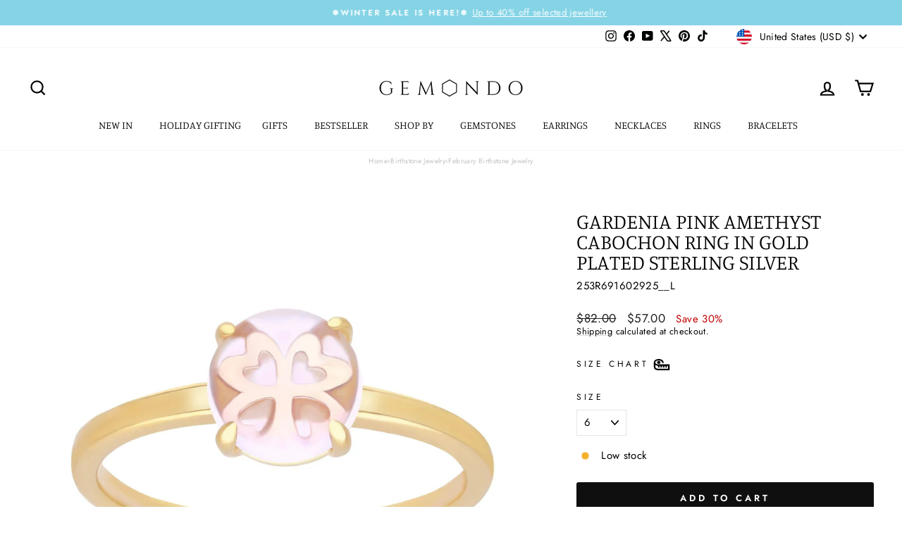

--- FILE ---
content_type: text/html; charset=utf-8
request_url: https://us.gemondo.com/products/gardenia-pink-amethyst-cabochon-ring-in-gold-plated-sterling-silver-253r691602925
body_size: 79790
content:
<!doctype html>
<html class="no-js" lang="en" dir="ltr">
<head>
  <meta charset="utf-8">
  <meta http-equiv="X-UA-Compatible" content="IE=edge,chrome=1">
  <meta name="viewport" content="width=device-width,initial-scale=1">
  <meta name="theme-color" content="#0f0f0f">
  <link rel="canonical" href="https://us.gemondo.com/products/gardenia-pink-amethyst-cabochon-ring-in-gold-plated-sterling-silver-253r691602925">
  <link rel="preconnect" href="https://cdn.shopify.com" crossorigin>
  <link rel="preconnect" href="https://fonts.shopifycdn.com" crossorigin>
  <link rel="dns-prefetch" href="https://productreviews.shopifycdn.com">
  <link rel="dns-prefetch" href="https://ajax.googleapis.com">
  <link rel="dns-prefetch" href="https://maps.googleapis.com">
  <link rel="dns-prefetch" href="https://maps.gstatic.com"><link rel="shortcut icon" href="//us.gemondo.com/cdn/shop/files/favicon1_59a2d213-7786-4ef9-ae21-dd4f37aa175e_32x32.png?v=1679502280" type="image/png" /><title>Gardenia Pink Amethyst Cabochon Ring in Gold Plated Sterling Silver
&ndash; Gemondo UK
</title>
<meta name="description" content="A gorgeous amethyst cabochon carefully cut with an internal clover that creates a dazzling effect to catch the eye; adding a touch of sophistication to any outfit. The four-pronged crystal sits upon a slender gold plated band. Gemstone Information Amethyst is thought to be a stone of friendship and love. It has even be"><meta property="og:site_name" content="Gemondo UK">
  <meta property="og:url" content="https://us.gemondo.com/products/gardenia-pink-amethyst-cabochon-ring-in-gold-plated-sterling-silver-253r691602925">
  <meta property="og:title" content="Gardenia Pink Amethyst Cabochon Ring in Gold Plated Sterling Silver">
  <meta property="og:type" content="product">
  <meta property="og:description" content="A gorgeous amethyst cabochon carefully cut with an internal clover that creates a dazzling effect to catch the eye; adding a touch of sophistication to any outfit. The four-pronged crystal sits upon a slender gold plated band. Gemstone Information Amethyst is thought to be a stone of friendship and love. It has even be"><meta property="og:image" content="http://us.gemondo.com/cdn/shop/products/28ca25bb-10da-40fe-99a5-7774d2bf3871.jpg?v=1738004325">
    <meta property="og:image:secure_url" content="https://us.gemondo.com/cdn/shop/products/28ca25bb-10da-40fe-99a5-7774d2bf3871.jpg?v=1738004325">
    <meta property="og:image:width" content="1800">
    <meta property="og:image:height" content="1800"><meta name="twitter:site" content="@Gemondo">
  <meta name="twitter:card" content="summary_large_image">
  <meta name="twitter:title" content="Gardenia Pink Amethyst Cabochon Ring in Gold Plated Sterling Silver">
  <meta name="twitter:description" content="A gorgeous amethyst cabochon carefully cut with an internal clover that creates a dazzling effect to catch the eye; adding a touch of sophistication to any outfit. The four-pronged crystal sits upon a slender gold plated band. Gemstone Information Amethyst is thought to be a stone of friendship and love. It has even be">
<style data-shopify>@font-face {
  font-family: Manuale;
  font-weight: 300;
  font-style: normal;
  font-display: swap;
  src: url("//us.gemondo.com/cdn/fonts/manuale/manuale_n3.0baac6564b6ed416af2c179e69ad2689bd829f1a.woff2") format("woff2"),
       url("//us.gemondo.com/cdn/fonts/manuale/manuale_n3.3b80020a9032b8fdf9b79d72323aacd37cfccc1f.woff") format("woff");
}

  @font-face {
  font-family: Jost;
  font-weight: 400;
  font-style: normal;
  font-display: swap;
  src: url("//us.gemondo.com/cdn/fonts/jost/jost_n4.d47a1b6347ce4a4c9f437608011273009d91f2b7.woff2") format("woff2"),
       url("//us.gemondo.com/cdn/fonts/jost/jost_n4.791c46290e672b3f85c3d1c651ef2efa3819eadd.woff") format("woff");
}


  @font-face {
  font-family: Jost;
  font-weight: 600;
  font-style: normal;
  font-display: swap;
  src: url("//us.gemondo.com/cdn/fonts/jost/jost_n6.ec1178db7a7515114a2d84e3dd680832b7af8b99.woff2") format("woff2"),
       url("//us.gemondo.com/cdn/fonts/jost/jost_n6.b1178bb6bdd3979fef38e103a3816f6980aeaff9.woff") format("woff");
}

  @font-face {
  font-family: Jost;
  font-weight: 400;
  font-style: italic;
  font-display: swap;
  src: url("//us.gemondo.com/cdn/fonts/jost/jost_i4.b690098389649750ada222b9763d55796c5283a5.woff2") format("woff2"),
       url("//us.gemondo.com/cdn/fonts/jost/jost_i4.fd766415a47e50b9e391ae7ec04e2ae25e7e28b0.woff") format("woff");
}

  @font-face {
  font-family: Jost;
  font-weight: 600;
  font-style: italic;
  font-display: swap;
  src: url("//us.gemondo.com/cdn/fonts/jost/jost_i6.9af7e5f39e3a108c08f24047a4276332d9d7b85e.woff2") format("woff2"),
       url("//us.gemondo.com/cdn/fonts/jost/jost_i6.2bf310262638f998ed206777ce0b9a3b98b6fe92.woff") format("woff");
}

</style><link href="//us.gemondo.com/cdn/shop/t/389/assets/theme.css?v=12714109343718283181767712137" rel="stylesheet" type="text/css" media="all" />
<style data-shopify>:root {
    --typeHeaderPrimary: Manuale;
    --typeHeaderFallback: serif;
    --typeHeaderSize: 35px;
    --typeHeaderWeight: 300;
    --typeHeaderLineHeight: 1;
    --typeHeaderSpacing: 0.0em;

    --typeBasePrimary:Jost;
    --typeBaseFallback:sans-serif;
    --typeBaseSize: 15px;
    --typeBaseWeight: 400;
    --typeBaseSpacing: 0.025em;
    --typeBaseLineHeight: 1.3;
    --typeBaselineHeightMinus01: 1.2;

    --typeCollectionTitle: 25px;

    --iconWeight: 5px;
    --iconLinecaps: miter;

    
        --buttonRadius: 3px;
    

    --colorGridOverlayOpacity: 0.2;
    --colorAnnouncement: #85d4e6;
    --colorAnnouncementText: #ffffff;

    --colorBody: #ffffff;
    --colorBodyAlpha05: rgba(255, 255, 255, 0.05);
    --colorBodyDim: #f2f2f2;
    --colorBodyLightDim: #fafafa;
    --colorBodyMediumDim: #f5f5f5;


    --colorBorder: #e6e6e6;

    --colorBtnPrimary: #0f0f0f;
    --colorBtnPrimaryLight: #292929;
    --colorBtnPrimaryDim: #020202;
    --colorBtnPrimaryText: #ffffff;

    --colorCartDot: #ff4f33;

    --colorDrawers: #ffffff;
    --colorDrawersDim: #f2f2f2;
    --colorDrawerBorder: #000000;
    --colorDrawerText: #000000;
    --colorDrawerTextDark: #000000;
    --colorDrawerButton: #000000;
    --colorDrawerButtonText: #ffffff;

    --colorFooter: #ffffff;
    --colorFooterText: #000000;
    --colorFooterTextAlpha01: #000000;

    --colorGridOverlay: #1c1d1d;
    --colorGridOverlayOpacity: 0.1;

    --colorHeaderTextAlpha01: rgba(0, 0, 0, 0.1);

    --colorHeroText: #ffffff;

    --colorSmallImageBg: #ffffff;
    --colorLargeImageBg: #0f0f0f;

    --colorImageOverlay: #000000;
    --colorImageOverlayOpacity: 0.0;
    --colorImageOverlayTextShadow: 0.25;

    --colorLink: #000000;

    --colorModalBg: rgba(230, 230, 230, 0.6);

    --colorNav: #ffffff;
    --colorNavText: #000000;

    --colorPrice: #1c1d1d;

    --colorSaleTag: #1c1d1d;
    --colorSaleTagText: #ffffff;

    --colorTextBody: #000000;
    --colorTextBodyAlpha015: rgba(0, 0, 0, 0.15);
    --colorTextBodyAlpha005: rgba(0, 0, 0, 0.05);
    --colorTextBodyAlpha008: rgba(0, 0, 0, 0.08);
    --colorTextSavings: #C20000;

    --urlIcoSelect: url(//us.gemondo.com/cdn/shop/t/389/assets/ico-select.svg);
    --urlIcoSelectFooter: url(//us.gemondo.com/cdn/shop/t/389/assets/ico-select-footer.svg);
    --urlIcoSelectWhite: url(//us.gemondo.com/cdn/shop/t/389/assets/ico-select-white.svg);

    --grid-gutter: 17px;
    --drawer-gutter: 20px;

    --sizeChartMargin: 25px 0;
    --sizeChartIconMargin: 5px;

    --newsletterReminderPadding: 40px;

    /*Shop Pay Installments*/
    --color-body-text: #000000;
    --color-body: #ffffff;
    --color-bg: #ffffff;
    }

    .placeholder-content {
    background-image: linear-gradient(100deg, #ffffff 40%, #f7f7f7 63%, #ffffff 79%);
    }</style><script>
    document.documentElement.className = document.documentElement.className.replace('no-js', 'js');

    window.theme = window.theme || {};
    theme.routes = {
      home: "/",
      cart: "/cart.js",
      cartPage: "/cart",
      cartAdd: "/cart/add.js",
      cartChange: "/cart/change.js",
      search: "/search",
      predictiveSearch: "/search/suggest"
    };
    theme.strings = {
      soldOut: "Sold Out",
      unavailable: "Unavailable",
      inStockLabel: "In stock, ready to ship",
      oneStockLabel: "Low stock",
      otherStockLabel: "Low stock",
      willNotShipUntil: "Ready to ship [date]",
      willBeInStockAfter: "Back in stock [date]",
      waitingForStock: "Backordered, shipping soon",
      savePrice: "Save [saved_amount]",
      cartEmpty: "Your cart is currently empty.",
      cartTermsConfirmation: "You must agree with the terms and conditions of sales to check out",
      searchCollections: "Collections",
      searchPages: "Pages",
      searchArticles: "Articles",
      productFrom: "from ",
      maxQuantity: "You can only have [quantity] of [title] in your cart."
    };
    theme.settings = {
      cartType: "drawer",
      isCustomerTemplate: false,
      moneyFormat: "${{amount}}",
      saveType: "percent",
      productImageSize: "natural",
      productImageCover: true,
      predictiveSearch: true,
      predictiveSearchType: null,
      predictiveSearchVendor: false,
      predictiveSearchPrice: false,
      quickView: false,
      themeName: 'Impulse',
      themeVersion: "8.0.0"
    };
  </script>

  <script>window.performance && window.performance.mark && window.performance.mark('shopify.content_for_header.start');</script><meta name="google-site-verification" content="YDRQ8au7HWy8pujm_uUGa6IjQcUwbKCLS624RWUjQsA">
<meta id="shopify-digital-wallet" name="shopify-digital-wallet" content="/6441140309/digital_wallets/dialog">
<meta name="shopify-checkout-api-token" content="9ed82c1eb2a7039756f321647cce4b7a">
<meta id="in-context-paypal-metadata" data-shop-id="6441140309" data-venmo-supported="false" data-environment="production" data-locale="en_US" data-paypal-v4="true" data-currency="USD">
<link rel="alternate" type="application/json+oembed" href="https://us.gemondo.com/products/gardenia-pink-amethyst-cabochon-ring-in-gold-plated-sterling-silver-253r691602925.oembed">
<script async="async" src="/checkouts/internal/preloads.js?locale=en-US"></script>
<link rel="preconnect" href="https://shop.app" crossorigin="anonymous">
<script async="async" src="https://shop.app/checkouts/internal/preloads.js?locale=en-US&shop_id=6441140309" crossorigin="anonymous"></script>
<script id="apple-pay-shop-capabilities" type="application/json">{"shopId":6441140309,"countryCode":"GB","currencyCode":"USD","merchantCapabilities":["supports3DS"],"merchantId":"gid:\/\/shopify\/Shop\/6441140309","merchantName":"Gemondo UK","requiredBillingContactFields":["postalAddress","email","phone"],"requiredShippingContactFields":["postalAddress","email","phone"],"shippingType":"shipping","supportedNetworks":["visa","maestro","masterCard","amex","discover","elo"],"total":{"type":"pending","label":"Gemondo UK","amount":"1.00"},"shopifyPaymentsEnabled":true,"supportsSubscriptions":true}</script>
<script id="shopify-features" type="application/json">{"accessToken":"9ed82c1eb2a7039756f321647cce4b7a","betas":["rich-media-storefront-analytics"],"domain":"us.gemondo.com","predictiveSearch":true,"shopId":6441140309,"locale":"en"}</script>
<script>var Shopify = Shopify || {};
Shopify.shop = "gemondouk.myshopify.com";
Shopify.locale = "en";
Shopify.currency = {"active":"USD","rate":"1.367652275"};
Shopify.country = "US";
Shopify.theme = {"name":"*Updated* January theme Winter Sale 15\/1\/26","id":183607198077,"schema_name":"Impulse","schema_version":"8.0.0","theme_store_id":857,"role":"main"};
Shopify.theme.handle = "null";
Shopify.theme.style = {"id":null,"handle":null};
Shopify.cdnHost = "us.gemondo.com/cdn";
Shopify.routes = Shopify.routes || {};
Shopify.routes.root = "/";</script>
<script type="module">!function(o){(o.Shopify=o.Shopify||{}).modules=!0}(window);</script>
<script>!function(o){function n(){var o=[];function n(){o.push(Array.prototype.slice.apply(arguments))}return n.q=o,n}var t=o.Shopify=o.Shopify||{};t.loadFeatures=n(),t.autoloadFeatures=n()}(window);</script>
<script>
  window.ShopifyPay = window.ShopifyPay || {};
  window.ShopifyPay.apiHost = "shop.app\/pay";
  window.ShopifyPay.redirectState = null;
</script>
<script id="shop-js-analytics" type="application/json">{"pageType":"product"}</script>
<script defer="defer" async type="module" src="//us.gemondo.com/cdn/shopifycloud/shop-js/modules/v2/client.init-shop-cart-sync_BdyHc3Nr.en.esm.js"></script>
<script defer="defer" async type="module" src="//us.gemondo.com/cdn/shopifycloud/shop-js/modules/v2/chunk.common_Daul8nwZ.esm.js"></script>
<script type="module">
  await import("//us.gemondo.com/cdn/shopifycloud/shop-js/modules/v2/client.init-shop-cart-sync_BdyHc3Nr.en.esm.js");
await import("//us.gemondo.com/cdn/shopifycloud/shop-js/modules/v2/chunk.common_Daul8nwZ.esm.js");

  window.Shopify.SignInWithShop?.initShopCartSync?.({"fedCMEnabled":true,"windoidEnabled":true});

</script>
<script>
  window.Shopify = window.Shopify || {};
  if (!window.Shopify.featureAssets) window.Shopify.featureAssets = {};
  window.Shopify.featureAssets['shop-js'] = {"shop-cart-sync":["modules/v2/client.shop-cart-sync_QYOiDySF.en.esm.js","modules/v2/chunk.common_Daul8nwZ.esm.js"],"init-fed-cm":["modules/v2/client.init-fed-cm_DchLp9rc.en.esm.js","modules/v2/chunk.common_Daul8nwZ.esm.js"],"shop-button":["modules/v2/client.shop-button_OV7bAJc5.en.esm.js","modules/v2/chunk.common_Daul8nwZ.esm.js"],"init-windoid":["modules/v2/client.init-windoid_DwxFKQ8e.en.esm.js","modules/v2/chunk.common_Daul8nwZ.esm.js"],"shop-cash-offers":["modules/v2/client.shop-cash-offers_DWtL6Bq3.en.esm.js","modules/v2/chunk.common_Daul8nwZ.esm.js","modules/v2/chunk.modal_CQq8HTM6.esm.js"],"shop-toast-manager":["modules/v2/client.shop-toast-manager_CX9r1SjA.en.esm.js","modules/v2/chunk.common_Daul8nwZ.esm.js"],"init-shop-email-lookup-coordinator":["modules/v2/client.init-shop-email-lookup-coordinator_UhKnw74l.en.esm.js","modules/v2/chunk.common_Daul8nwZ.esm.js"],"pay-button":["modules/v2/client.pay-button_DzxNnLDY.en.esm.js","modules/v2/chunk.common_Daul8nwZ.esm.js"],"avatar":["modules/v2/client.avatar_BTnouDA3.en.esm.js"],"init-shop-cart-sync":["modules/v2/client.init-shop-cart-sync_BdyHc3Nr.en.esm.js","modules/v2/chunk.common_Daul8nwZ.esm.js"],"shop-login-button":["modules/v2/client.shop-login-button_D8B466_1.en.esm.js","modules/v2/chunk.common_Daul8nwZ.esm.js","modules/v2/chunk.modal_CQq8HTM6.esm.js"],"init-customer-accounts-sign-up":["modules/v2/client.init-customer-accounts-sign-up_C8fpPm4i.en.esm.js","modules/v2/client.shop-login-button_D8B466_1.en.esm.js","modules/v2/chunk.common_Daul8nwZ.esm.js","modules/v2/chunk.modal_CQq8HTM6.esm.js"],"init-shop-for-new-customer-accounts":["modules/v2/client.init-shop-for-new-customer-accounts_CVTO0Ztu.en.esm.js","modules/v2/client.shop-login-button_D8B466_1.en.esm.js","modules/v2/chunk.common_Daul8nwZ.esm.js","modules/v2/chunk.modal_CQq8HTM6.esm.js"],"init-customer-accounts":["modules/v2/client.init-customer-accounts_dRgKMfrE.en.esm.js","modules/v2/client.shop-login-button_D8B466_1.en.esm.js","modules/v2/chunk.common_Daul8nwZ.esm.js","modules/v2/chunk.modal_CQq8HTM6.esm.js"],"shop-follow-button":["modules/v2/client.shop-follow-button_CkZpjEct.en.esm.js","modules/v2/chunk.common_Daul8nwZ.esm.js","modules/v2/chunk.modal_CQq8HTM6.esm.js"],"lead-capture":["modules/v2/client.lead-capture_BntHBhfp.en.esm.js","modules/v2/chunk.common_Daul8nwZ.esm.js","modules/v2/chunk.modal_CQq8HTM6.esm.js"],"checkout-modal":["modules/v2/client.checkout-modal_CfxcYbTm.en.esm.js","modules/v2/chunk.common_Daul8nwZ.esm.js","modules/v2/chunk.modal_CQq8HTM6.esm.js"],"shop-login":["modules/v2/client.shop-login_Da4GZ2H6.en.esm.js","modules/v2/chunk.common_Daul8nwZ.esm.js","modules/v2/chunk.modal_CQq8HTM6.esm.js"],"payment-terms":["modules/v2/client.payment-terms_MV4M3zvL.en.esm.js","modules/v2/chunk.common_Daul8nwZ.esm.js","modules/v2/chunk.modal_CQq8HTM6.esm.js"]};
</script>
<script>(function() {
  var isLoaded = false;
  function asyncLoad() {
    if (isLoaded) return;
    isLoaded = true;
    var urls = ["https:\/\/d23dclunsivw3h.cloudfront.net\/redirect-app.js?shop=gemondouk.myshopify.com","https:\/\/gdprcdn.b-cdn.net\/js\/gdpr_cookie_consent.min.js?shop=gemondouk.myshopify.com","https:\/\/dr4qe3ddw9y32.cloudfront.net\/awin-shopify-integration-code.js?aid=2421\u0026v=shopifyApp_4.1.0\u0026ts=1694093404279\u0026shop=gemondouk.myshopify.com","https:\/\/chimpstatic.com\/mcjs-connected\/js\/users\/e34bd29aa877c5770a452a910\/ccfb8a79d0119953c35c10f40.js?shop=gemondouk.myshopify.com","\/\/satcb.azureedge.net\/Scripts\/satcb.min.js?shop=gemondouk.myshopify.com","https:\/\/tools.luckyorange.com\/core\/lo.js?site-id=5c8ce835\u0026shop=gemondouk.myshopify.com"];
    for (var i = 0; i < urls.length; i++) {
      var s = document.createElement('script');
      s.type = 'text/javascript';
      s.async = true;
      s.src = urls[i];
      var x = document.getElementsByTagName('script')[0];
      x.parentNode.insertBefore(s, x);
    }
  };
  if(window.attachEvent) {
    window.attachEvent('onload', asyncLoad);
  } else {
    window.addEventListener('load', asyncLoad, false);
  }
})();</script>
<script id="__st">var __st={"a":6441140309,"offset":0,"reqid":"436210a3-2b0a-48d9-8ecd-cea141c693b7-1768947133","pageurl":"us.gemondo.com\/products\/gardenia-pink-amethyst-cabochon-ring-in-gold-plated-sterling-silver-253r691602925","u":"5e396bd789f5","p":"product","rtyp":"product","rid":6894528397397};</script>
<script>window.ShopifyPaypalV4VisibilityTracking = true;</script>
<script id="captcha-bootstrap">!function(){'use strict';const t='contact',e='account',n='new_comment',o=[[t,t],['blogs',n],['comments',n],[t,'customer']],c=[[e,'customer_login'],[e,'guest_login'],[e,'recover_customer_password'],[e,'create_customer']],r=t=>t.map((([t,e])=>`form[action*='/${t}']:not([data-nocaptcha='true']) input[name='form_type'][value='${e}']`)).join(','),a=t=>()=>t?[...document.querySelectorAll(t)].map((t=>t.form)):[];function s(){const t=[...o],e=r(t);return a(e)}const i='password',u='form_key',d=['recaptcha-v3-token','g-recaptcha-response','h-captcha-response',i],f=()=>{try{return window.sessionStorage}catch{return}},m='__shopify_v',_=t=>t.elements[u];function p(t,e,n=!1){try{const o=window.sessionStorage,c=JSON.parse(o.getItem(e)),{data:r}=function(t){const{data:e,action:n}=t;return t[m]||n?{data:e,action:n}:{data:t,action:n}}(c);for(const[e,n]of Object.entries(r))t.elements[e]&&(t.elements[e].value=n);n&&o.removeItem(e)}catch(o){console.error('form repopulation failed',{error:o})}}const l='form_type',E='cptcha';function T(t){t.dataset[E]=!0}const w=window,h=w.document,L='Shopify',v='ce_forms',y='captcha';let A=!1;((t,e)=>{const n=(g='f06e6c50-85a8-45c8-87d0-21a2b65856fe',I='https://cdn.shopify.com/shopifycloud/storefront-forms-hcaptcha/ce_storefront_forms_captcha_hcaptcha.v1.5.2.iife.js',D={infoText:'Protected by hCaptcha',privacyText:'Privacy',termsText:'Terms'},(t,e,n)=>{const o=w[L][v],c=o.bindForm;if(c)return c(t,g,e,D).then(n);var r;o.q.push([[t,g,e,D],n]),r=I,A||(h.body.append(Object.assign(h.createElement('script'),{id:'captcha-provider',async:!0,src:r})),A=!0)});var g,I,D;w[L]=w[L]||{},w[L][v]=w[L][v]||{},w[L][v].q=[],w[L][y]=w[L][y]||{},w[L][y].protect=function(t,e){n(t,void 0,e),T(t)},Object.freeze(w[L][y]),function(t,e,n,w,h,L){const[v,y,A,g]=function(t,e,n){const i=e?o:[],u=t?c:[],d=[...i,...u],f=r(d),m=r(i),_=r(d.filter((([t,e])=>n.includes(e))));return[a(f),a(m),a(_),s()]}(w,h,L),I=t=>{const e=t.target;return e instanceof HTMLFormElement?e:e&&e.form},D=t=>v().includes(t);t.addEventListener('submit',(t=>{const e=I(t);if(!e)return;const n=D(e)&&!e.dataset.hcaptchaBound&&!e.dataset.recaptchaBound,o=_(e),c=g().includes(e)&&(!o||!o.value);(n||c)&&t.preventDefault(),c&&!n&&(function(t){try{if(!f())return;!function(t){const e=f();if(!e)return;const n=_(t);if(!n)return;const o=n.value;o&&e.removeItem(o)}(t);const e=Array.from(Array(32),(()=>Math.random().toString(36)[2])).join('');!function(t,e){_(t)||t.append(Object.assign(document.createElement('input'),{type:'hidden',name:u})),t.elements[u].value=e}(t,e),function(t,e){const n=f();if(!n)return;const o=[...t.querySelectorAll(`input[type='${i}']`)].map((({name:t})=>t)),c=[...d,...o],r={};for(const[a,s]of new FormData(t).entries())c.includes(a)||(r[a]=s);n.setItem(e,JSON.stringify({[m]:1,action:t.action,data:r}))}(t,e)}catch(e){console.error('failed to persist form',e)}}(e),e.submit())}));const S=(t,e)=>{t&&!t.dataset[E]&&(n(t,e.some((e=>e===t))),T(t))};for(const o of['focusin','change'])t.addEventListener(o,(t=>{const e=I(t);D(e)&&S(e,y())}));const B=e.get('form_key'),M=e.get(l),P=B&&M;t.addEventListener('DOMContentLoaded',(()=>{const t=y();if(P)for(const e of t)e.elements[l].value===M&&p(e,B);[...new Set([...A(),...v().filter((t=>'true'===t.dataset.shopifyCaptcha))])].forEach((e=>S(e,t)))}))}(h,new URLSearchParams(w.location.search),n,t,e,['guest_login'])})(!0,!0)}();</script>
<script integrity="sha256-4kQ18oKyAcykRKYeNunJcIwy7WH5gtpwJnB7kiuLZ1E=" data-source-attribution="shopify.loadfeatures" defer="defer" src="//us.gemondo.com/cdn/shopifycloud/storefront/assets/storefront/load_feature-a0a9edcb.js" crossorigin="anonymous"></script>
<script crossorigin="anonymous" defer="defer" src="//us.gemondo.com/cdn/shopifycloud/storefront/assets/shopify_pay/storefront-65b4c6d7.js?v=20250812"></script>
<script data-source-attribution="shopify.dynamic_checkout.dynamic.init">var Shopify=Shopify||{};Shopify.PaymentButton=Shopify.PaymentButton||{isStorefrontPortableWallets:!0,init:function(){window.Shopify.PaymentButton.init=function(){};var t=document.createElement("script");t.src="https://us.gemondo.com/cdn/shopifycloud/portable-wallets/latest/portable-wallets.en.js",t.type="module",document.head.appendChild(t)}};
</script>
<script data-source-attribution="shopify.dynamic_checkout.buyer_consent">
  function portableWalletsHideBuyerConsent(e){var t=document.getElementById("shopify-buyer-consent"),n=document.getElementById("shopify-subscription-policy-button");t&&n&&(t.classList.add("hidden"),t.setAttribute("aria-hidden","true"),n.removeEventListener("click",e))}function portableWalletsShowBuyerConsent(e){var t=document.getElementById("shopify-buyer-consent"),n=document.getElementById("shopify-subscription-policy-button");t&&n&&(t.classList.remove("hidden"),t.removeAttribute("aria-hidden"),n.addEventListener("click",e))}window.Shopify?.PaymentButton&&(window.Shopify.PaymentButton.hideBuyerConsent=portableWalletsHideBuyerConsent,window.Shopify.PaymentButton.showBuyerConsent=portableWalletsShowBuyerConsent);
</script>
<script data-source-attribution="shopify.dynamic_checkout.cart.bootstrap">document.addEventListener("DOMContentLoaded",(function(){function t(){return document.querySelector("shopify-accelerated-checkout-cart, shopify-accelerated-checkout")}if(t())Shopify.PaymentButton.init();else{new MutationObserver((function(e,n){t()&&(Shopify.PaymentButton.init(),n.disconnect())})).observe(document.body,{childList:!0,subtree:!0})}}));
</script>
<link id="shopify-accelerated-checkout-styles" rel="stylesheet" media="screen" href="https://us.gemondo.com/cdn/shopifycloud/portable-wallets/latest/accelerated-checkout-backwards-compat.css" crossorigin="anonymous">
<style id="shopify-accelerated-checkout-cart">
        #shopify-buyer-consent {
  margin-top: 1em;
  display: inline-block;
  width: 100%;
}

#shopify-buyer-consent.hidden {
  display: none;
}

#shopify-subscription-policy-button {
  background: none;
  border: none;
  padding: 0;
  text-decoration: underline;
  font-size: inherit;
  cursor: pointer;
}

#shopify-subscription-policy-button::before {
  box-shadow: none;
}

      </style>

<script>window.performance && window.performance.mark && window.performance.mark('shopify.content_for_header.end');</script>

  <script src="//us.gemondo.com/cdn/shop/t/389/assets/vendor-scripts-v11.js" defer="defer"></script><link rel="stylesheet" href="//us.gemondo.com/cdn/shop/t/389/assets/country-flags.css"><script src="//us.gemondo.com/cdn/shop/t/389/assets/theme.js?v=167486518850848426421767712023" defer="defer"></script>
<!-- BEGIN app block: shopify://apps/ta-labels-badges/blocks/bss-pl-config-data/91bfe765-b604-49a1-805e-3599fa600b24 --><script
    id='bss-pl-config-data'
>
	let TAE_StoreId = "66431";
	if (typeof BSS_PL == 'undefined' || TAE_StoreId !== "") {
  		var BSS_PL = {};
		BSS_PL.storeId = 66431;
		BSS_PL.currentPlan = "ten_usd";
		BSS_PL.apiServerProduction = "https://product-labels.tech-arms.io";
		BSS_PL.publicAccessToken = "dfd2a0f4f63f90638baf570baa13ce67";
		BSS_PL.customerTags = "null";
		BSS_PL.customerId = "null";
		BSS_PL.storeIdCustomOld = 10678;
		BSS_PL.storeIdOldWIthPriority = 12200;
		BSS_PL.storeIdOptimizeAppendLabel = 59637
		BSS_PL.optimizeCodeIds = "optimize_append_label"; 
		BSS_PL.extendedFeatureIds = null;
		BSS_PL.integration = {"laiReview":{"status":0,"config":[]}};
		BSS_PL.settingsData  = {};
		BSS_PL.configProductMetafields = [];
		BSS_PL.configVariantMetafields = [];
		
		BSS_PL.configData = [].concat({"id":187861,"name":"Halloween 20% Discount","priority":0,"enable_priority":0,"enable":1,"pages":"1,2,3,4,7","related_product_tag":null,"first_image_tags":null,"img_url":"a303.png","public_img_url":"https://cdn.shopify.com/s/files/1/0064/4114/0309/files/a303.png?v=1761855243","position":2,"apply":null,"product_type":1,"exclude_products":6,"collection_image_type":0,"product":"","variant":"","collection":"280464457813","exclude_product_ids":"","collection_image":"","inventory":0,"tags":"","excludeTags":"","vendors":"","from_price":null,"to_price":null,"domain_id":66431,"locations":"","enable_allowed_countries":0,"locales":"","enable_allowed_locales":0,"enable_visibility_date":1,"from_date":"2025-10-30T20:00:00.000Z","to_date":"2025-10-31T23:59:00.000Z","enable_discount_range":0,"discount_type":1,"discount_from":null,"discount_to":null,"label_text":"New%20arrival","label_text_color":"#ffffff","label_text_background_color":{"type":"hex","value":"#4482B4ff"},"label_text_font_size":12,"label_text_no_image":1,"label_text_in_stock":"In Stock","label_text_out_stock":"Sold out","label_shadow":{"blur":0,"h_offset":0,"v_offset":0},"label_opacity":100,"topBottom_padding":4,"border_radius":"0px 0px 0px 0px","border_style":"none","border_size":"0","border_color":"#000000","label_shadow_color":"#808080","label_text_style":0,"label_text_font_family":null,"label_text_font_url":null,"customer_label_preview_image":"https://cdn.shopify.com/s/files/1/0064/4114/0309/products/a9e1191f-9d47-4c9d-89f4-bf209798fa20.jpg?v=1712140266","label_preview_image":"https://cdn.shopify.com/s/files/1/0064/4114/0309/products/214r478701__orig_1918664b-be2e-4489-9592-c9270e6fd1d4.jpg?v=1738002269","label_text_enable":0,"customer_tags":"","exclude_customer_tags":"","customer_type":"allcustomers","exclude_customers":"all_customer_tags","label_on_image":"2","label_type":1,"badge_type":0,"custom_selector":null,"margin_top":0,"margin_bottom":0,"mobile_height_label":-1,"mobile_width_label":30,"mobile_font_size_label":12,"emoji":null,"emoji_position":null,"transparent_background":null,"custom_page":null,"check_custom_page":false,"include_custom_page":null,"check_include_custom_page":false,"margin_left":0,"instock":null,"price_range_from":null,"price_range_to":null,"enable_price_range":0,"enable_product_publish":0,"customer_selected_product":null,"selected_product":null,"product_publish_from":null,"product_publish_to":null,"enable_countdown_timer":0,"option_format_countdown":0,"countdown_time":null,"option_end_countdown":null,"start_day_countdown":null,"countdown_type":1,"countdown_daily_from_time":null,"countdown_daily_to_time":null,"countdown_interval_start_time":null,"countdown_interval_length":null,"countdown_interval_break_length":null,"public_url_s3":"https://production-labels-bucket.s3.us-east-2.amazonaws.com/public/static/adminhtml/libs/26/a303.png","enable_visibility_period":0,"visibility_period":1,"createdAt":"2025-10-30T20:14:06.000Z","customer_ids":"","exclude_customer_ids":"","angle":0,"toolTipText":"","label_shape":"3","label_shape_type":2,"mobile_fixed_percent_label":"percentage","desktop_width_label":35,"desktop_height_label":-1,"desktop_fixed_percent_label":"percentage","mobile_position":0,"desktop_label_unlimited_top":0,"desktop_label_unlimited_left":65,"mobile_label_unlimited_top":0,"mobile_label_unlimited_left":0,"mobile_margin_top":0,"mobile_margin_left":0,"mobile_config_label_enable":0,"mobile_default_config":1,"mobile_margin_bottom":0,"enable_fixed_time":0,"fixed_time":null,"statusLabelHoverText":0,"labelHoverTextLink":{"url":"","is_open_in_newtab":true},"labelAltText":"","statusLabelAltText":0,"enable_badge_stock":0,"badge_stock_style":1,"badge_stock_config":null,"enable_multi_badge":0,"animation_type":0,"animation_duration":2,"animation_repeat_option":0,"animation_repeat":0,"desktop_show_badges":1,"mobile_show_badges":1,"desktop_show_labels":1,"mobile_show_labels":1,"label_text_unlimited_stock":"Unlimited Stock","img_plan_id":15,"label_badge_type":"image","deletedAt":null,"desktop_lock_aspect_ratio":true,"mobile_lock_aspect_ratio":true,"img_aspect_ratio":1.163,"preview_board_width":490,"preview_board_height":490,"set_size_on_mobile":true,"set_position_on_mobile":true,"set_margin_on_mobile":true,"from_stock":null,"to_stock":null,"condition_product_title":"{\"enable\":false,\"type\":1,\"content\":\"\"}","conditions_apply_type":"{\"discount\":1,\"price\":1,\"inventory\":1}","public_font_url":null,"font_size_ratio":0.5,"group_ids":"[]","metafields":"{\"valueProductMetafield\":[],\"valueVariantMetafield\":[],\"matching_type\":1,\"metafield_type\":1}","no_ratio_height":true,"updatedAt":"2025-10-30T20:16:26.000Z","multipleBadge":null,"translations":[],"label_id":187861,"label_text_id":187861,"bg_style":"solid"},{"id":187855,"name":"New Label","priority":0,"enable_priority":0,"enable":1,"pages":"1,2,3,4,7","related_product_tag":null,"first_image_tags":null,"img_url":"1762965779375-28849728-NEWS200x40px.jpg","public_img_url":"https://cdn.shopify.com/s/files/1/0064/4114/0309/files/1762965779375-28849728-NEWS200x40px.jpg?v=1762965802","position":2,"apply":null,"product_type":2,"exclude_products":6,"collection_image_type":0,"product":"","variant":"","collection":"","exclude_product_ids":"","collection_image":"","inventory":0,"tags":"New","excludeTags":"","vendors":"","from_price":null,"to_price":null,"domain_id":66431,"locations":"","enable_allowed_countries":0,"locales":"","enable_allowed_locales":0,"enable_visibility_date":1,"from_date":"2025-11-03T00:00:00.000Z","to_date":"2025-11-14T23:30:00.000Z","enable_discount_range":0,"discount_type":1,"discount_from":null,"discount_to":null,"label_text":"New%20arrival","label_text_color":"#ffffff","label_text_background_color":{"type":"hex","value":"#4482B4ff"},"label_text_font_size":12,"label_text_no_image":1,"label_text_in_stock":"In Stock","label_text_out_stock":"Sold out","label_shadow":{"blur":0,"h_offset":0,"v_offset":0},"label_opacity":100,"topBottom_padding":4,"border_radius":"0px 0px 0px 0px","border_style":"none","border_size":"0","border_color":"#000000","label_shadow_color":"#808080","label_text_style":0,"label_text_font_family":null,"label_text_font_url":null,"customer_label_preview_image":"https://cdn.shopify.com/s/files/1/0064/4114/0309/files/f3bf9d72-cbe2-4092-9490-30188e078ebd.jpg?v=1754090596","label_preview_image":"https://cdn.shopify.com/s/files/1/0064/4114/0309/files/Gardenia_Peridot_Fox_Bangle_In_9ct_Yellow_Gold_135B0050039.jpg?v=1741865114","label_text_enable":0,"customer_tags":"","exclude_customer_tags":"","customer_type":"allcustomers","exclude_customers":"all_customer_tags","label_on_image":"1","label_type":1,"badge_type":0,"custom_selector":null,"margin_top":0,"margin_bottom":0,"mobile_height_label":-1,"mobile_width_label":20,"mobile_font_size_label":12,"emoji":null,"emoji_position":null,"transparent_background":null,"custom_page":null,"check_custom_page":false,"include_custom_page":null,"check_include_custom_page":false,"margin_left":0,"instock":null,"price_range_from":null,"price_range_to":null,"enable_price_range":0,"enable_product_publish":0,"customer_selected_product":null,"selected_product":null,"product_publish_from":null,"product_publish_to":null,"enable_countdown_timer":0,"option_format_countdown":0,"countdown_time":null,"option_end_countdown":null,"start_day_countdown":null,"countdown_type":1,"countdown_daily_from_time":null,"countdown_daily_to_time":null,"countdown_interval_start_time":null,"countdown_interval_length":null,"countdown_interval_break_length":null,"public_url_s3":"https://production-labels-bucket.s3.us-east-2.amazonaws.com/public/static/base/images/customer/66431/1762965779375-28849728-NEWS200x40px.jpg","enable_visibility_period":0,"visibility_period":1,"createdAt":"2025-10-30T19:48:33.000Z","customer_ids":"","exclude_customer_ids":"","angle":0,"toolTipText":"","label_shape":"3","label_shape_type":2,"mobile_fixed_percent_label":"percentage","desktop_width_label":25,"desktop_height_label":-1,"desktop_fixed_percent_label":"percentage","mobile_position":2,"desktop_label_unlimited_top":0,"desktop_label_unlimited_left":75,"mobile_label_unlimited_top":0,"mobile_label_unlimited_left":80,"mobile_margin_top":0,"mobile_margin_left":0,"mobile_config_label_enable":0,"mobile_default_config":1,"mobile_margin_bottom":0,"enable_fixed_time":0,"fixed_time":null,"statusLabelHoverText":0,"labelHoverTextLink":{"url":"","is_open_in_newtab":true},"labelAltText":"","statusLabelAltText":0,"enable_badge_stock":0,"badge_stock_style":1,"badge_stock_config":null,"enable_multi_badge":0,"animation_type":0,"animation_duration":2,"animation_repeat_option":0,"animation_repeat":0,"desktop_show_badges":1,"mobile_show_badges":1,"desktop_show_labels":1,"mobile_show_labels":1,"label_text_unlimited_stock":"Unlimited Stock","img_plan_id":13,"label_badge_type":"image","deletedAt":null,"desktop_lock_aspect_ratio":true,"mobile_lock_aspect_ratio":true,"img_aspect_ratio":5,"preview_board_width":490,"preview_board_height":490,"set_size_on_mobile":true,"set_position_on_mobile":true,"set_margin_on_mobile":true,"from_stock":null,"to_stock":null,"condition_product_title":"{\"enable\":false,\"type\":1,\"content\":\"\"}","conditions_apply_type":"{\"discount\":1,\"price\":1,\"inventory\":1}","public_font_url":null,"font_size_ratio":0.5,"group_ids":"[]","metafields":"{\"valueProductMetafield\":[],\"valueVariantMetafield\":[],\"matching_type\":1,\"metafield_type\":1}","no_ratio_height":true,"updatedAt":"2025-11-12T16:43:25.000Z","multipleBadge":null,"translations":[],"label_id":187855,"label_text_id":187855,"bg_style":"solid"},);

		
		BSS_PL.configDataBanner = [].concat();

		
		BSS_PL.configDataPopup = [].concat();

		
		BSS_PL.configDataLabelGroup = [].concat();
		
		
		BSS_PL.collectionID = ``;
		BSS_PL.collectionHandle = ``;
		BSS_PL.collectionTitle = ``;

		
		BSS_PL.conditionConfigData = [].concat();
	}
</script>




<style>
    
    

</style>

<script>
    function bssLoadScripts(src, callback, isDefer = false) {
        const scriptTag = document.createElement('script');
        document.head.appendChild(scriptTag);
        scriptTag.src = src;
        if (isDefer) {
            scriptTag.defer = true;
        } else {
            scriptTag.async = true;
        }
        if (callback) {
            scriptTag.addEventListener('load', function () {
                callback();
            });
        }
    }
    const scriptUrls = [
        "https://cdn.shopify.com/extensions/019bd440-4ad9-768f-8cbd-b429a1f08a03/product-label-558/assets/bss-pl-init-helper.js",
        "https://cdn.shopify.com/extensions/019bd440-4ad9-768f-8cbd-b429a1f08a03/product-label-558/assets/bss-pl-init-config-run-scripts.js",
    ];
    Promise.all(scriptUrls.map((script) => new Promise((resolve) => bssLoadScripts(script, resolve)))).then((res) => {
        console.log('BSS scripts loaded');
        window.bssScriptsLoaded = true;
    });

	function bssInitScripts() {
		if (BSS_PL.configData.length) {
			const enabledFeature = [
				{ type: 1, script: "https://cdn.shopify.com/extensions/019bd440-4ad9-768f-8cbd-b429a1f08a03/product-label-558/assets/bss-pl-init-for-label.js" },
				{ type: 2, badge: [0, 7, 8], script: "https://cdn.shopify.com/extensions/019bd440-4ad9-768f-8cbd-b429a1f08a03/product-label-558/assets/bss-pl-init-for-badge-product-name.js" },
				{ type: 2, badge: [1, 11], script: "https://cdn.shopify.com/extensions/019bd440-4ad9-768f-8cbd-b429a1f08a03/product-label-558/assets/bss-pl-init-for-badge-product-image.js" },
				{ type: 2, badge: 2, script: "https://cdn.shopify.com/extensions/019bd440-4ad9-768f-8cbd-b429a1f08a03/product-label-558/assets/bss-pl-init-for-badge-custom-selector.js" },
				{ type: 2, badge: [3, 9, 10], script: "https://cdn.shopify.com/extensions/019bd440-4ad9-768f-8cbd-b429a1f08a03/product-label-558/assets/bss-pl-init-for-badge-price.js" },
				{ type: 2, badge: 4, script: "https://cdn.shopify.com/extensions/019bd440-4ad9-768f-8cbd-b429a1f08a03/product-label-558/assets/bss-pl-init-for-badge-add-to-cart-btn.js" },
				{ type: 2, badge: 5, script: "https://cdn.shopify.com/extensions/019bd440-4ad9-768f-8cbd-b429a1f08a03/product-label-558/assets/bss-pl-init-for-badge-quantity-box.js" },
				{ type: 2, badge: 6, script: "https://cdn.shopify.com/extensions/019bd440-4ad9-768f-8cbd-b429a1f08a03/product-label-558/assets/bss-pl-init-for-badge-buy-it-now-btn.js" }
			]
				.filter(({ type, badge }) => BSS_PL.configData.some(item => item.label_type === type && (badge === undefined || (Array.isArray(badge) ? badge.includes(item.badge_type) : item.badge_type === badge))) || (type === 1 && BSS_PL.configDataLabelGroup && BSS_PL.configDataLabelGroup.length))
				.map(({ script }) => script);
				
            enabledFeature.forEach((src) => bssLoadScripts(src));

            if (enabledFeature.length) {
                const src = "https://cdn.shopify.com/extensions/019bd440-4ad9-768f-8cbd-b429a1f08a03/product-label-558/assets/bss-product-label-js.js";
                bssLoadScripts(src);
            }
        }

        if (BSS_PL.configDataBanner && BSS_PL.configDataBanner.length) {
            const src = "https://cdn.shopify.com/extensions/019bd440-4ad9-768f-8cbd-b429a1f08a03/product-label-558/assets/bss-product-label-banner.js";
            bssLoadScripts(src);
        }

        if (BSS_PL.configDataPopup && BSS_PL.configDataPopup.length) {
            const src = "https://cdn.shopify.com/extensions/019bd440-4ad9-768f-8cbd-b429a1f08a03/product-label-558/assets/bss-product-label-popup.js";
            bssLoadScripts(src);
        }

        if (window.location.search.includes('bss-pl-custom-selector')) {
            const src = "https://cdn.shopify.com/extensions/019bd440-4ad9-768f-8cbd-b429a1f08a03/product-label-558/assets/bss-product-label-custom-position.js";
            bssLoadScripts(src, null, true);
        }
    }
    bssInitScripts();
</script>


<!-- END app block --><!-- BEGIN app block: shopify://apps/digital-darts-hreflang-tags/blocks/hreglang_tag/9a38367c-c3ce-4d6e-93ea-48ab8009c8a5 --><!-- Hreflang tags managed by apps.shopify.com/multi-store-hreflang-tags -->

<link rel="alternate" href="https://www.gemondo.com/products/gardenia-pink-amethyst-cabochon-ring-in-gold-plated-sterling-silver-253r691602925" hreflang="en-gb">
<link rel="alternate" href="https://www.gemondo.com/products/gardenia-pink-amethyst-cabochon-ring-in-gold-plated-sterling-silver-253r691602925" hreflang="x-default">
<link rel="alternate" href="https://www.gemondo.fr/products/bague-gardenia-avec-cabochon-amethyste-rose-en-argent-dore-a-lor-fin-253r691602925" hreflang="fr-fr">
<link rel="alternate" href="https://www.gemondo.it/products/bague-gardenia-avec-cabochon-amethyste-rose-en-argent-dore-a-lor-fin-253r691602925" hreflang="it-it">

<!-- END app block --><!-- BEGIN app block: shopify://apps/judge-me-reviews/blocks/judgeme_core/61ccd3b1-a9f2-4160-9fe9-4fec8413e5d8 --><!-- Start of Judge.me Core -->






<link rel="dns-prefetch" href="https://cdnwidget.judge.me">
<link rel="dns-prefetch" href="https://cdn.judge.me">
<link rel="dns-prefetch" href="https://cdn1.judge.me">
<link rel="dns-prefetch" href="https://api.judge.me">

<script data-cfasync='false' class='jdgm-settings-script'>window.jdgmSettings={"pagination":5,"disable_web_reviews":false,"badge_no_review_text":"No reviews","badge_n_reviews_text":"{{ n }} review/reviews","hide_badge_preview_if_no_reviews":true,"badge_hide_text":false,"enforce_center_preview_badge":false,"widget_title":"Customer Reviews","widget_open_form_text":"Write a review","widget_close_form_text":"Cancel review","widget_refresh_page_text":"Refresh page","widget_summary_text":"Based on {{ number_of_reviews }} review/reviews","widget_no_review_text":"Be the first to write a review","widget_name_field_text":"Display name","widget_verified_name_field_text":"Verified Name (public)","widget_name_placeholder_text":"Display name","widget_required_field_error_text":"This field is required.","widget_email_field_text":"Email address","widget_verified_email_field_text":"Verified Email (private, can not be edited)","widget_email_placeholder_text":"Your email address","widget_email_field_error_text":"Please enter a valid email address.","widget_rating_field_text":"Rating","widget_review_title_field_text":"Review Title","widget_review_title_placeholder_text":"Give your review a title","widget_review_body_field_text":"Review content","widget_review_body_placeholder_text":"Start writing here...","widget_pictures_field_text":"Picture/Video (optional)","widget_submit_review_text":"Submit Review","widget_submit_verified_review_text":"Submit Verified Review","widget_submit_success_msg_with_auto_publish":"Thank you! Please refresh the page in a few moments to see your review. You can remove or edit your review by logging into \u003ca href='https://judge.me/login' target='_blank' rel='nofollow noopener'\u003eJudge.me\u003c/a\u003e","widget_submit_success_msg_no_auto_publish":"Thank you! Your review will be published as soon as it is approved by the shop admin. You can remove or edit your review by logging into \u003ca href='https://judge.me/login' target='_blank' rel='nofollow noopener'\u003eJudge.me\u003c/a\u003e","widget_show_default_reviews_out_of_total_text":"Showing {{ n_reviews_shown }} out of {{ n_reviews }} reviews.","widget_show_all_link_text":"Show all","widget_show_less_link_text":"Show less","widget_author_said_text":"{{ reviewer_name }} said:","widget_days_text":"{{ n }} days ago","widget_weeks_text":"{{ n }} week/weeks ago","widget_months_text":"{{ n }} month/months ago","widget_years_text":"{{ n }} year/years ago","widget_yesterday_text":"Yesterday","widget_today_text":"Today","widget_replied_text":"\u003e\u003e {{ shop_name }} replied:","widget_read_more_text":"Read more","widget_reviewer_name_as_initial":"","widget_rating_filter_color":"#fbcd0a","widget_rating_filter_see_all_text":"See all reviews","widget_sorting_most_recent_text":"Most Recent","widget_sorting_highest_rating_text":"Highest Rating","widget_sorting_lowest_rating_text":"Lowest Rating","widget_sorting_with_pictures_text":"Only Pictures","widget_sorting_most_helpful_text":"Most Helpful","widget_open_question_form_text":"Ask a question","widget_reviews_subtab_text":"Reviews","widget_questions_subtab_text":"Questions","widget_question_label_text":"Question","widget_answer_label_text":"Answer","widget_question_placeholder_text":"Write your question here","widget_submit_question_text":"Submit Question","widget_question_submit_success_text":"Thank you for your question! We will notify you once it gets answered.","verified_badge_text":"Verified","verified_badge_bg_color":"","verified_badge_text_color":"","verified_badge_placement":"left-of-reviewer-name","widget_review_max_height":3,"widget_hide_border":true,"widget_social_share":false,"widget_thumb":false,"widget_review_location_show":false,"widget_location_format":"","all_reviews_include_out_of_store_products":true,"all_reviews_out_of_store_text":"(out of store)","all_reviews_pagination":100,"all_reviews_product_name_prefix_text":"about","enable_review_pictures":true,"enable_question_anwser":false,"widget_theme":"default","review_date_format":"timestamp","default_sort_method":"most-recent","widget_product_reviews_subtab_text":"Product Reviews","widget_shop_reviews_subtab_text":"Shop Reviews","widget_other_products_reviews_text":"Reviews for other products","widget_store_reviews_subtab_text":"Store reviews","widget_no_store_reviews_text":"This store hasn't received any reviews yet","widget_web_restriction_product_reviews_text":"This product hasn't received any reviews yet","widget_no_items_text":"No items found","widget_show_more_text":"Show more","widget_write_a_store_review_text":"Write a Store Review","widget_other_languages_heading":"Reviews in Other Languages","widget_translate_review_text":"Translate review to {{ language }}","widget_translating_review_text":"Translating...","widget_show_original_translation_text":"Show original ({{ language }})","widget_translate_review_failed_text":"Review couldn't be translated.","widget_translate_review_retry_text":"Retry","widget_translate_review_try_again_later_text":"Try again later","show_product_url_for_grouped_product":false,"widget_sorting_pictures_first_text":"Pictures First","show_pictures_on_all_rev_page_mobile":false,"show_pictures_on_all_rev_page_desktop":false,"floating_tab_hide_mobile_install_preference":false,"floating_tab_button_name":"★ Reviews","floating_tab_title":"Let customers speak for us","floating_tab_button_color":"","floating_tab_button_background_color":"","floating_tab_url":"","floating_tab_url_enabled":false,"floating_tab_tab_style":"text","all_reviews_text_badge_text":"Customers rate us {{ shop.metafields.judgeme.all_reviews_rating | round: 1 }}/5 based on {{ shop.metafields.judgeme.all_reviews_count }} reviews.","all_reviews_text_badge_text_branded_style":"{{ shop.metafields.judgeme.all_reviews_rating | round: 1 }} out of 5 stars based on {{ shop.metafields.judgeme.all_reviews_count }} reviews","is_all_reviews_text_badge_a_link":false,"show_stars_for_all_reviews_text_badge":false,"all_reviews_text_badge_url":"","all_reviews_text_style":"branded","all_reviews_text_color_style":"judgeme_brand_color","all_reviews_text_color":"#108474","all_reviews_text_show_jm_brand":true,"featured_carousel_show_header":true,"featured_carousel_title":"Let customers speak for us","testimonials_carousel_title":"Customers are saying","videos_carousel_title":"Real customer stories","cards_carousel_title":"Customers are saying","featured_carousel_count_text":"from {{ n }} reviews","featured_carousel_add_link_to_all_reviews_page":false,"featured_carousel_url":"","featured_carousel_show_images":true,"featured_carousel_autoslide_interval":5,"featured_carousel_arrows_on_the_sides":false,"featured_carousel_height":250,"featured_carousel_width":80,"featured_carousel_image_size":0,"featured_carousel_image_height":250,"featured_carousel_arrow_color":"#eeeeee","verified_count_badge_style":"branded","verified_count_badge_orientation":"horizontal","verified_count_badge_color_style":"judgeme_brand_color","verified_count_badge_color":"#108474","is_verified_count_badge_a_link":false,"verified_count_badge_url":"","verified_count_badge_show_jm_brand":true,"widget_rating_preset_default":5,"widget_first_sub_tab":"product-reviews","widget_show_histogram":true,"widget_histogram_use_custom_color":false,"widget_pagination_use_custom_color":false,"widget_star_use_custom_color":false,"widget_verified_badge_use_custom_color":false,"widget_write_review_use_custom_color":false,"picture_reminder_submit_button":"Upload Pictures","enable_review_videos":false,"mute_video_by_default":false,"widget_sorting_videos_first_text":"Videos First","widget_review_pending_text":"Pending","featured_carousel_items_for_large_screen":3,"social_share_options_order":"Facebook,Twitter,Pinterest","remove_microdata_snippet":true,"disable_json_ld":false,"enable_json_ld_products":false,"preview_badge_show_question_text":false,"preview_badge_no_question_text":"No questions","preview_badge_n_question_text":"{{ number_of_questions }} question/questions","qa_badge_show_icon":false,"qa_badge_position":"same-row","remove_judgeme_branding":false,"widget_add_search_bar":false,"widget_search_bar_placeholder":"Search","widget_sorting_verified_only_text":"Verified only","featured_carousel_theme":"default","featured_carousel_show_rating":true,"featured_carousel_show_title":true,"featured_carousel_show_body":true,"featured_carousel_show_date":false,"featured_carousel_show_reviewer":true,"featured_carousel_show_product":false,"featured_carousel_header_background_color":"#108474","featured_carousel_header_text_color":"#ffffff","featured_carousel_name_product_separator":"reviewed","featured_carousel_full_star_background":"#108474","featured_carousel_empty_star_background":"#dadada","featured_carousel_vertical_theme_background":"#f9fafb","featured_carousel_verified_badge_enable":true,"featured_carousel_verified_badge_color":"#108474","featured_carousel_border_style":"round","featured_carousel_review_line_length_limit":3,"featured_carousel_more_reviews_button_text":"Read more reviews","featured_carousel_view_product_button_text":"View product","all_reviews_page_load_reviews_on":"scroll","all_reviews_page_load_more_text":"Load More Reviews","disable_fb_tab_reviews":false,"enable_ajax_cdn_cache":false,"widget_advanced_speed_features":5,"widget_public_name_text":"displayed publicly like","default_reviewer_name":"John Smith","default_reviewer_name_has_non_latin":true,"widget_reviewer_anonymous":"Anonymous","medals_widget_title":"Judge.me Review Medals","medals_widget_background_color":"#f9fafb","medals_widget_position":"footer_all_pages","medals_widget_border_color":"#f9fafb","medals_widget_verified_text_position":"left","medals_widget_use_monochromatic_version":false,"medals_widget_elements_color":"#108474","show_reviewer_avatar":true,"widget_invalid_yt_video_url_error_text":"Not a YouTube video URL","widget_max_length_field_error_text":"Please enter no more than {0} characters.","widget_show_country_flag":false,"widget_show_collected_via_shop_app":true,"widget_verified_by_shop_badge_style":"light","widget_verified_by_shop_text":"Verified by Shop","widget_show_photo_gallery":true,"widget_load_with_code_splitting":true,"widget_ugc_install_preference":false,"widget_ugc_title":"Made by us, Shared by you","widget_ugc_subtitle":"Tag us to see your picture featured in our page","widget_ugc_arrows_color":"#ffffff","widget_ugc_primary_button_text":"Buy Now","widget_ugc_primary_button_background_color":"#108474","widget_ugc_primary_button_text_color":"#ffffff","widget_ugc_primary_button_border_width":"0","widget_ugc_primary_button_border_style":"none","widget_ugc_primary_button_border_color":"#108474","widget_ugc_primary_button_border_radius":"25","widget_ugc_secondary_button_text":"Load More","widget_ugc_secondary_button_background_color":"#ffffff","widget_ugc_secondary_button_text_color":"#108474","widget_ugc_secondary_button_border_width":"2","widget_ugc_secondary_button_border_style":"solid","widget_ugc_secondary_button_border_color":"#108474","widget_ugc_secondary_button_border_radius":"25","widget_ugc_reviews_button_text":"View Reviews","widget_ugc_reviews_button_background_color":"#ffffff","widget_ugc_reviews_button_text_color":"#108474","widget_ugc_reviews_button_border_width":"2","widget_ugc_reviews_button_border_style":"solid","widget_ugc_reviews_button_border_color":"#108474","widget_ugc_reviews_button_border_radius":"25","widget_ugc_reviews_button_link_to":"judgeme-reviews-page","widget_ugc_show_post_date":true,"widget_ugc_max_width":"800","widget_rating_metafield_value_type":true,"widget_primary_color":"#108474","widget_enable_secondary_color":false,"widget_secondary_color":"#edf5f5","widget_summary_average_rating_text":"{{ average_rating }} out of 5","widget_media_grid_title":"Customer photos \u0026 videos","widget_media_grid_see_more_text":"See more","widget_round_style":false,"widget_show_product_medals":true,"widget_verified_by_judgeme_text":"Verified by Judge.me","widget_show_store_medals":true,"widget_verified_by_judgeme_text_in_store_medals":"Verified by Judge.me","widget_media_field_exceed_quantity_message":"Sorry, we can only accept {{ max_media }} for one review.","widget_media_field_exceed_limit_message":"{{ file_name }} is too large, please select a {{ media_type }} less than {{ size_limit }}MB.","widget_review_submitted_text":"Review Submitted!","widget_question_submitted_text":"Question Submitted!","widget_close_form_text_question":"Cancel","widget_write_your_answer_here_text":"Write your answer here","widget_enabled_branded_link":true,"widget_show_collected_by_judgeme":true,"widget_reviewer_name_color":"","widget_write_review_text_color":"","widget_write_review_bg_color":"","widget_collected_by_judgeme_text":"collected by Judge.me","widget_pagination_type":"standard","widget_load_more_text":"Load More","widget_load_more_color":"#108474","widget_full_review_text":"Full Review","widget_read_more_reviews_text":"Read More Reviews","widget_read_questions_text":"Read Questions","widget_questions_and_answers_text":"Questions \u0026 Answers","widget_verified_by_text":"Verified by","widget_verified_text":"Verified","widget_number_of_reviews_text":"{{ number_of_reviews }} reviews","widget_back_button_text":"Back","widget_next_button_text":"Next","widget_custom_forms_filter_button":"Filters","custom_forms_style":"horizontal","widget_show_review_information":false,"how_reviews_are_collected":"How reviews are collected?","widget_show_review_keywords":false,"widget_gdpr_statement":"How we use your data: We'll only contact you about the review you left, and only if necessary. By submitting your review, you agree to Judge.me's \u003ca href='https://judge.me/terms' target='_blank' rel='nofollow noopener'\u003eterms\u003c/a\u003e, \u003ca href='https://judge.me/privacy' target='_blank' rel='nofollow noopener'\u003eprivacy\u003c/a\u003e and \u003ca href='https://judge.me/content-policy' target='_blank' rel='nofollow noopener'\u003econtent\u003c/a\u003e policies.","widget_multilingual_sorting_enabled":false,"widget_translate_review_content_enabled":false,"widget_translate_review_content_method":"manual","popup_widget_review_selection":"automatically_with_pictures","popup_widget_round_border_style":true,"popup_widget_show_title":true,"popup_widget_show_body":true,"popup_widget_show_reviewer":false,"popup_widget_show_product":true,"popup_widget_show_pictures":true,"popup_widget_use_review_picture":true,"popup_widget_show_on_home_page":true,"popup_widget_show_on_product_page":true,"popup_widget_show_on_collection_page":true,"popup_widget_show_on_cart_page":true,"popup_widget_position":"bottom_left","popup_widget_first_review_delay":5,"popup_widget_duration":5,"popup_widget_interval":5,"popup_widget_review_count":5,"popup_widget_hide_on_mobile":true,"review_snippet_widget_round_border_style":true,"review_snippet_widget_card_color":"#FFFFFF","review_snippet_widget_slider_arrows_background_color":"#FFFFFF","review_snippet_widget_slider_arrows_color":"#000000","review_snippet_widget_star_color":"#108474","show_product_variant":false,"all_reviews_product_variant_label_text":"Variant: ","widget_show_verified_branding":true,"widget_ai_summary_title":"Customers say","widget_ai_summary_disclaimer":"AI-powered review summary based on recent customer reviews","widget_show_ai_summary":false,"widget_show_ai_summary_bg":false,"widget_show_review_title_input":true,"redirect_reviewers_invited_via_email":"review_widget","request_store_review_after_product_review":false,"request_review_other_products_in_order":false,"review_form_color_scheme":"default","review_form_corner_style":"square","review_form_star_color":{},"review_form_text_color":"#333333","review_form_background_color":"#ffffff","review_form_field_background_color":"#fafafa","review_form_button_color":{},"review_form_button_text_color":"#ffffff","review_form_modal_overlay_color":"#000000","review_content_screen_title_text":"How would you rate this product?","review_content_introduction_text":"We would love it if you would share a bit about your experience.","store_review_form_title_text":"How would you rate this store?","store_review_form_introduction_text":"We would love it if you would share a bit about your experience.","show_review_guidance_text":true,"one_star_review_guidance_text":"Poor","five_star_review_guidance_text":"Great","customer_information_screen_title_text":"About you","customer_information_introduction_text":"Please tell us more about you.","custom_questions_screen_title_text":"Your experience in more detail","custom_questions_introduction_text":"Here are a few questions to help us understand more about your experience.","review_submitted_screen_title_text":"Thanks for your review!","review_submitted_screen_thank_you_text":"We are processing it and it will appear on the store soon.","review_submitted_screen_email_verification_text":"Please confirm your email by clicking the link we just sent you. This helps us keep reviews authentic.","review_submitted_request_store_review_text":"Would you like to share your experience of shopping with us?","review_submitted_review_other_products_text":"Would you like to review these products?","store_review_screen_title_text":"Would you like to share your experience of shopping with us?","store_review_introduction_text":"We value your feedback and use it to improve. Please share any thoughts or suggestions you have.","reviewer_media_screen_title_picture_text":"Share a picture","reviewer_media_introduction_picture_text":"Upload a photo to support your review.","reviewer_media_screen_title_video_text":"Share a video","reviewer_media_introduction_video_text":"Upload a video to support your review.","reviewer_media_screen_title_picture_or_video_text":"Share a picture or video","reviewer_media_introduction_picture_or_video_text":"Upload a photo or video to support your review.","reviewer_media_youtube_url_text":"Paste your Youtube URL here","advanced_settings_next_step_button_text":"Next","advanced_settings_close_review_button_text":"Close","modal_write_review_flow":false,"write_review_flow_required_text":"Required","write_review_flow_privacy_message_text":"We respect your privacy.","write_review_flow_anonymous_text":"Post review as anonymous","write_review_flow_visibility_text":"This won't be visible to other customers.","write_review_flow_multiple_selection_help_text":"Select as many as you like","write_review_flow_single_selection_help_text":"Select one option","write_review_flow_required_field_error_text":"This field is required","write_review_flow_invalid_email_error_text":"Please enter a valid email address","write_review_flow_max_length_error_text":"Max. {{ max_length }} characters.","write_review_flow_media_upload_text":"\u003cb\u003eClick to upload\u003c/b\u003e or drag and drop","write_review_flow_gdpr_statement":"We'll only contact you about your review if necessary. By submitting your review, you agree to our \u003ca href='https://judge.me/terms' target='_blank' rel='nofollow noopener'\u003eterms and conditions\u003c/a\u003e and \u003ca href='https://judge.me/privacy' target='_blank' rel='nofollow noopener'\u003eprivacy policy\u003c/a\u003e.","rating_only_reviews_enabled":false,"show_negative_reviews_help_screen":false,"new_review_flow_help_screen_rating_threshold":3,"negative_review_resolution_screen_title_text":"Tell us more","negative_review_resolution_text":"Your experience matters to us. If there were issues with your purchase, we're here to help. Feel free to reach out to us, we'd love the opportunity to make things right.","negative_review_resolution_button_text":"Contact us","negative_review_resolution_proceed_with_review_text":"Leave a review","negative_review_resolution_subject":"Issue with purchase from {{ shop_name }}.{{ order_name }}","preview_badge_collection_page_install_status":false,"widget_review_custom_css":"","preview_badge_custom_css":"","preview_badge_stars_count":"5-stars","featured_carousel_custom_css":"","floating_tab_custom_css":"","all_reviews_widget_custom_css":"","medals_widget_custom_css":"","verified_badge_custom_css":"","all_reviews_text_custom_css":"","transparency_badges_collected_via_store_invite":false,"transparency_badges_from_another_provider":false,"transparency_badges_collected_from_store_visitor":false,"transparency_badges_collected_by_verified_review_provider":false,"transparency_badges_earned_reward":false,"transparency_badges_collected_via_store_invite_text":"Review collected via store invitation","transparency_badges_from_another_provider_text":"Review collected from another provider","transparency_badges_collected_from_store_visitor_text":"Review collected from a store visitor","transparency_badges_written_in_google_text":"Review written in Google","transparency_badges_written_in_etsy_text":"Review written in Etsy","transparency_badges_written_in_shop_app_text":"Review written in Shop App","transparency_badges_earned_reward_text":"Review earned a reward for future purchase","product_review_widget_per_page":3,"widget_store_review_label_text":"Review about the store","checkout_comment_extension_title_on_product_page":"Customer Comments","checkout_comment_extension_num_latest_comment_show":5,"checkout_comment_extension_format":"name_and_timestamp","checkout_comment_customer_name":"last_initial","checkout_comment_comment_notification":true,"preview_badge_collection_page_install_preference":false,"preview_badge_home_page_install_preference":false,"preview_badge_product_page_install_preference":false,"review_widget_install_preference":"","review_carousel_install_preference":false,"floating_reviews_tab_install_preference":"none","verified_reviews_count_badge_install_preference":false,"all_reviews_text_install_preference":false,"review_widget_best_location":false,"judgeme_medals_install_preference":false,"review_widget_revamp_enabled":false,"review_widget_qna_enabled":false,"review_widget_header_theme":"minimal","review_widget_widget_title_enabled":true,"review_widget_header_text_size":"medium","review_widget_header_text_weight":"regular","review_widget_average_rating_style":"compact","review_widget_bar_chart_enabled":true,"review_widget_bar_chart_type":"numbers","review_widget_bar_chart_style":"standard","review_widget_expanded_media_gallery_enabled":false,"review_widget_reviews_section_theme":"standard","review_widget_image_style":"thumbnails","review_widget_review_image_ratio":"square","review_widget_stars_size":"medium","review_widget_verified_badge":"standard_text","review_widget_review_title_text_size":"medium","review_widget_review_text_size":"medium","review_widget_review_text_length":"medium","review_widget_number_of_columns_desktop":3,"review_widget_carousel_transition_speed":5,"review_widget_custom_questions_answers_display":"always","review_widget_button_text_color":"#FFFFFF","review_widget_text_color":"#000000","review_widget_lighter_text_color":"#7B7B7B","review_widget_corner_styling":"soft","review_widget_review_word_singular":"review","review_widget_review_word_plural":"reviews","review_widget_voting_label":"Helpful?","review_widget_shop_reply_label":"Reply from {{ shop_name }}:","review_widget_filters_title":"Filters","qna_widget_question_word_singular":"Question","qna_widget_question_word_plural":"Questions","qna_widget_answer_reply_label":"Answer from {{ answerer_name }}:","qna_content_screen_title_text":"Ask a question about this product","qna_widget_question_required_field_error_text":"Please enter your question.","qna_widget_flow_gdpr_statement":"We'll only contact you about your question if necessary. By submitting your question, you agree to our \u003ca href='https://judge.me/terms' target='_blank' rel='nofollow noopener'\u003eterms and conditions\u003c/a\u003e and \u003ca href='https://judge.me/privacy' target='_blank' rel='nofollow noopener'\u003eprivacy policy\u003c/a\u003e.","qna_widget_question_submitted_text":"Thanks for your question!","qna_widget_close_form_text_question":"Close","qna_widget_question_submit_success_text":"We’ll notify you by email when your question is answered.","all_reviews_widget_v2025_enabled":false,"all_reviews_widget_v2025_header_theme":"default","all_reviews_widget_v2025_widget_title_enabled":true,"all_reviews_widget_v2025_header_text_size":"medium","all_reviews_widget_v2025_header_text_weight":"regular","all_reviews_widget_v2025_average_rating_style":"compact","all_reviews_widget_v2025_bar_chart_enabled":true,"all_reviews_widget_v2025_bar_chart_type":"numbers","all_reviews_widget_v2025_bar_chart_style":"standard","all_reviews_widget_v2025_expanded_media_gallery_enabled":false,"all_reviews_widget_v2025_show_store_medals":true,"all_reviews_widget_v2025_show_photo_gallery":true,"all_reviews_widget_v2025_show_review_keywords":false,"all_reviews_widget_v2025_show_ai_summary":false,"all_reviews_widget_v2025_show_ai_summary_bg":false,"all_reviews_widget_v2025_add_search_bar":false,"all_reviews_widget_v2025_default_sort_method":"most-recent","all_reviews_widget_v2025_reviews_per_page":10,"all_reviews_widget_v2025_reviews_section_theme":"default","all_reviews_widget_v2025_image_style":"thumbnails","all_reviews_widget_v2025_review_image_ratio":"square","all_reviews_widget_v2025_stars_size":"medium","all_reviews_widget_v2025_verified_badge":"bold_badge","all_reviews_widget_v2025_review_title_text_size":"medium","all_reviews_widget_v2025_review_text_size":"medium","all_reviews_widget_v2025_review_text_length":"medium","all_reviews_widget_v2025_number_of_columns_desktop":3,"all_reviews_widget_v2025_carousel_transition_speed":5,"all_reviews_widget_v2025_custom_questions_answers_display":"always","all_reviews_widget_v2025_show_product_variant":false,"all_reviews_widget_v2025_show_reviewer_avatar":true,"all_reviews_widget_v2025_reviewer_name_as_initial":"","all_reviews_widget_v2025_review_location_show":false,"all_reviews_widget_v2025_location_format":"","all_reviews_widget_v2025_show_country_flag":false,"all_reviews_widget_v2025_verified_by_shop_badge_style":"light","all_reviews_widget_v2025_social_share":false,"all_reviews_widget_v2025_social_share_options_order":"Facebook,Twitter,LinkedIn,Pinterest","all_reviews_widget_v2025_pagination_type":"standard","all_reviews_widget_v2025_button_text_color":"#FFFFFF","all_reviews_widget_v2025_text_color":"#000000","all_reviews_widget_v2025_lighter_text_color":"#7B7B7B","all_reviews_widget_v2025_corner_styling":"soft","all_reviews_widget_v2025_title":"Customer reviews","all_reviews_widget_v2025_ai_summary_title":"Customers say about this store","all_reviews_widget_v2025_no_review_text":"Be the first to write a review","platform":"shopify","branding_url":"https://app.judge.me/reviews","branding_text":"Powered by Judge.me","locale":"en","reply_name":"Gemondo UK","widget_version":"3.0","footer":true,"autopublish":true,"review_dates":true,"enable_custom_form":false,"shop_locale":"en","enable_multi_locales_translations":false,"show_review_title_input":true,"review_verification_email_status":"always","can_be_branded":true,"reply_name_text":"Gemondo UK"};</script> <style class='jdgm-settings-style'>.jdgm-xx{left:0}:root{--jdgm-primary-color: #108474;--jdgm-secondary-color: rgba(16,132,116,0.1);--jdgm-star-color: #108474;--jdgm-write-review-text-color: white;--jdgm-write-review-bg-color: #108474;--jdgm-paginate-color: #108474;--jdgm-border-radius: 0;--jdgm-reviewer-name-color: #108474}.jdgm-histogram__bar-content{background-color:#108474}.jdgm-rev[data-verified-buyer=true] .jdgm-rev__icon.jdgm-rev__icon:after,.jdgm-rev__buyer-badge.jdgm-rev__buyer-badge{color:white;background-color:#108474}.jdgm-review-widget--small .jdgm-gallery.jdgm-gallery .jdgm-gallery__thumbnail-link:nth-child(8) .jdgm-gallery__thumbnail-wrapper.jdgm-gallery__thumbnail-wrapper:before{content:"See more"}@media only screen and (min-width: 768px){.jdgm-gallery.jdgm-gallery .jdgm-gallery__thumbnail-link:nth-child(8) .jdgm-gallery__thumbnail-wrapper.jdgm-gallery__thumbnail-wrapper:before{content:"See more"}}.jdgm-prev-badge[data-average-rating='0.00']{display:none !important}.jdgm-widget.jdgm-all-reviews-widget,.jdgm-widget .jdgm-rev-widg{border:none;padding:0}.jdgm-author-all-initials{display:none !important}.jdgm-author-last-initial{display:none !important}.jdgm-rev-widg__title{visibility:hidden}.jdgm-rev-widg__summary-text{visibility:hidden}.jdgm-prev-badge__text{visibility:hidden}.jdgm-rev__prod-link-prefix:before{content:'about'}.jdgm-rev__variant-label:before{content:'Variant: '}.jdgm-rev__out-of-store-text:before{content:'(out of store)'}@media only screen and (min-width: 768px){.jdgm-rev__pics .jdgm-rev_all-rev-page-picture-separator,.jdgm-rev__pics .jdgm-rev__product-picture{display:none}}@media only screen and (max-width: 768px){.jdgm-rev__pics .jdgm-rev_all-rev-page-picture-separator,.jdgm-rev__pics .jdgm-rev__product-picture{display:none}}.jdgm-preview-badge[data-template="product"]{display:none !important}.jdgm-preview-badge[data-template="collection"]{display:none !important}.jdgm-preview-badge[data-template="index"]{display:none !important}.jdgm-review-widget[data-from-snippet="true"]{display:none !important}.jdgm-verified-count-badget[data-from-snippet="true"]{display:none !important}.jdgm-carousel-wrapper[data-from-snippet="true"]{display:none !important}.jdgm-all-reviews-text[data-from-snippet="true"]{display:none !important}.jdgm-medals-section[data-from-snippet="true"]{display:none !important}.jdgm-ugc-media-wrapper[data-from-snippet="true"]{display:none !important}.jdgm-rev__transparency-badge[data-badge-type="review_collected_via_store_invitation"]{display:none !important}.jdgm-rev__transparency-badge[data-badge-type="review_collected_from_another_provider"]{display:none !important}.jdgm-rev__transparency-badge[data-badge-type="review_collected_from_store_visitor"]{display:none !important}.jdgm-rev__transparency-badge[data-badge-type="review_written_in_etsy"]{display:none !important}.jdgm-rev__transparency-badge[data-badge-type="review_written_in_google_business"]{display:none !important}.jdgm-rev__transparency-badge[data-badge-type="review_written_in_shop_app"]{display:none !important}.jdgm-rev__transparency-badge[data-badge-type="review_earned_for_future_purchase"]{display:none !important}.jdgm-review-snippet-widget .jdgm-rev-snippet-widget__cards-container .jdgm-rev-snippet-card{border-radius:8px;background:#fff}.jdgm-review-snippet-widget .jdgm-rev-snippet-widget__cards-container .jdgm-rev-snippet-card__rev-rating .jdgm-star{color:#108474}.jdgm-review-snippet-widget .jdgm-rev-snippet-widget__prev-btn,.jdgm-review-snippet-widget .jdgm-rev-snippet-widget__next-btn{border-radius:50%;background:#fff}.jdgm-review-snippet-widget .jdgm-rev-snippet-widget__prev-btn>svg,.jdgm-review-snippet-widget .jdgm-rev-snippet-widget__next-btn>svg{fill:#000}.jdgm-full-rev-modal.rev-snippet-widget .jm-mfp-container .jm-mfp-content,.jdgm-full-rev-modal.rev-snippet-widget .jm-mfp-container .jdgm-full-rev__icon,.jdgm-full-rev-modal.rev-snippet-widget .jm-mfp-container .jdgm-full-rev__pic-img,.jdgm-full-rev-modal.rev-snippet-widget .jm-mfp-container .jdgm-full-rev__reply{border-radius:8px}.jdgm-full-rev-modal.rev-snippet-widget .jm-mfp-container .jdgm-full-rev[data-verified-buyer="true"] .jdgm-full-rev__icon::after{border-radius:8px}.jdgm-full-rev-modal.rev-snippet-widget .jm-mfp-container .jdgm-full-rev .jdgm-rev__buyer-badge{border-radius:calc( 8px / 2 )}.jdgm-full-rev-modal.rev-snippet-widget .jm-mfp-container .jdgm-full-rev .jdgm-full-rev__replier::before{content:'Gemondo UK'}.jdgm-full-rev-modal.rev-snippet-widget .jm-mfp-container .jdgm-full-rev .jdgm-full-rev__product-button{border-radius:calc( 8px * 6 )}
</style> <style class='jdgm-settings-style'></style>

  
  
  
  <style class='jdgm-miracle-styles'>
  @-webkit-keyframes jdgm-spin{0%{-webkit-transform:rotate(0deg);-ms-transform:rotate(0deg);transform:rotate(0deg)}100%{-webkit-transform:rotate(359deg);-ms-transform:rotate(359deg);transform:rotate(359deg)}}@keyframes jdgm-spin{0%{-webkit-transform:rotate(0deg);-ms-transform:rotate(0deg);transform:rotate(0deg)}100%{-webkit-transform:rotate(359deg);-ms-transform:rotate(359deg);transform:rotate(359deg)}}@font-face{font-family:'JudgemeStar';src:url("[data-uri]") format("woff");font-weight:normal;font-style:normal}.jdgm-star{font-family:'JudgemeStar';display:inline !important;text-decoration:none !important;padding:0 4px 0 0 !important;margin:0 !important;font-weight:bold;opacity:1;-webkit-font-smoothing:antialiased;-moz-osx-font-smoothing:grayscale}.jdgm-star:hover{opacity:1}.jdgm-star:last-of-type{padding:0 !important}.jdgm-star.jdgm--on:before{content:"\e000"}.jdgm-star.jdgm--off:before{content:"\e001"}.jdgm-star.jdgm--half:before{content:"\e002"}.jdgm-widget *{margin:0;line-height:1.4;-webkit-box-sizing:border-box;-moz-box-sizing:border-box;box-sizing:border-box;-webkit-overflow-scrolling:touch}.jdgm-hidden{display:none !important;visibility:hidden !important}.jdgm-temp-hidden{display:none}.jdgm-spinner{width:40px;height:40px;margin:auto;border-radius:50%;border-top:2px solid #eee;border-right:2px solid #eee;border-bottom:2px solid #eee;border-left:2px solid #ccc;-webkit-animation:jdgm-spin 0.8s infinite linear;animation:jdgm-spin 0.8s infinite linear}.jdgm-prev-badge{display:block !important}

</style>


  
  
   


<script data-cfasync='false' class='jdgm-script'>
!function(e){window.jdgm=window.jdgm||{},jdgm.CDN_HOST="https://cdnwidget.judge.me/",jdgm.CDN_HOST_ALT="https://cdn2.judge.me/cdn/widget_frontend/",jdgm.API_HOST="https://api.judge.me/",jdgm.CDN_BASE_URL="https://cdn.shopify.com/extensions/019bdc9e-9889-75cc-9a3d-a887384f20d4/judgeme-extensions-301/assets/",
jdgm.docReady=function(d){(e.attachEvent?"complete"===e.readyState:"loading"!==e.readyState)?
setTimeout(d,0):e.addEventListener("DOMContentLoaded",d)},jdgm.loadCSS=function(d,t,o,a){
!o&&jdgm.loadCSS.requestedUrls.indexOf(d)>=0||(jdgm.loadCSS.requestedUrls.push(d),
(a=e.createElement("link")).rel="stylesheet",a.class="jdgm-stylesheet",a.media="nope!",
a.href=d,a.onload=function(){this.media="all",t&&setTimeout(t)},e.body.appendChild(a))},
jdgm.loadCSS.requestedUrls=[],jdgm.loadJS=function(e,d){var t=new XMLHttpRequest;
t.onreadystatechange=function(){4===t.readyState&&(Function(t.response)(),d&&d(t.response))},
t.open("GET",e),t.onerror=function(){if(e.indexOf(jdgm.CDN_HOST)===0&&jdgm.CDN_HOST_ALT!==jdgm.CDN_HOST){var f=e.replace(jdgm.CDN_HOST,jdgm.CDN_HOST_ALT);jdgm.loadJS(f,d)}},t.send()},jdgm.docReady((function(){(window.jdgmLoadCSS||e.querySelectorAll(
".jdgm-widget, .jdgm-all-reviews-page").length>0)&&(jdgmSettings.widget_load_with_code_splitting?
parseFloat(jdgmSettings.widget_version)>=3?jdgm.loadCSS(jdgm.CDN_HOST+"widget_v3/base.css"):
jdgm.loadCSS(jdgm.CDN_HOST+"widget/base.css"):jdgm.loadCSS(jdgm.CDN_HOST+"shopify_v2.css"),
jdgm.loadJS(jdgm.CDN_HOST+"loa"+"der.js"))}))}(document);
</script>
<noscript><link rel="stylesheet" type="text/css" media="all" href="https://cdnwidget.judge.me/shopify_v2.css"></noscript>

<!-- BEGIN app snippet: theme_fix_tags --><script>
  (function() {
    var jdgmThemeFixes = null;
    if (!jdgmThemeFixes) return;
    var thisThemeFix = jdgmThemeFixes[Shopify.theme.id];
    if (!thisThemeFix) return;

    if (thisThemeFix.html) {
      document.addEventListener("DOMContentLoaded", function() {
        var htmlDiv = document.createElement('div');
        htmlDiv.classList.add('jdgm-theme-fix-html');
        htmlDiv.innerHTML = thisThemeFix.html;
        document.body.append(htmlDiv);
      });
    };

    if (thisThemeFix.css) {
      var styleTag = document.createElement('style');
      styleTag.classList.add('jdgm-theme-fix-style');
      styleTag.innerHTML = thisThemeFix.css;
      document.head.append(styleTag);
    };

    if (thisThemeFix.js) {
      var scriptTag = document.createElement('script');
      scriptTag.classList.add('jdgm-theme-fix-script');
      scriptTag.innerHTML = thisThemeFix.js;
      document.head.append(scriptTag);
    };
  })();
</script>
<!-- END app snippet -->
<!-- End of Judge.me Core -->



<!-- END app block --><!-- BEGIN app block: shopify://apps/markivo-free-shipping-upsell/blocks/index/cebb014f-1f08-4ead-81fc-e34bab9ef9cd --><span class="weimob-ext-root" id="weimob-shipping-bar"></span>

<script>
  if (!window.wm_shopify_state) window.wm_shopify_state = {}
  window.wm_shopify_state['weimob-shipping-bar'] = {
    shop: {
      id: "6441140309",
      domain: "www.gemondo.com"
    },
    customer: {
      id: "",
      tags: [
        
      ],
      total_spent: "",
      default_address: {
        country_code: "",
      },
    },
    product: {
      
        
          requires_shipping: true,
        
        
          grams: 100,
        
      
    },
    
    market: {
      id: "",
      handle: "",
    },
  }
</script>
<script src="https://cdn.shopify.com/extensions/14e54bf4-756a-4503-824b-8363a5cc65ab/v_20250422_134407149/assets/app.js" async></script>


<!-- END app block --><!-- BEGIN app block: shopify://apps/triplewhale/blocks/triple_pixel_snippet/483d496b-3f1a-4609-aea7-8eee3b6b7a2a --><link rel='preconnect dns-prefetch' href='https://api.config-security.com/' crossorigin />
<link rel='preconnect dns-prefetch' href='https://conf.config-security.com/' crossorigin />
<script>
/* >> TriplePixel :: start*/
window.TriplePixelData={TripleName:"gemondouk.myshopify.com",ver:"2.16",plat:"SHOPIFY",isHeadless:false,src:'SHOPIFY_EXT',product:{id:"6894528397397",name:`Gardenia Pink Amethyst Cabochon Ring in Gold Plated Sterling Silver`,price:"46.00",variant:"40502820536405"},search:"",collection:"",cart:"drawer",template:"product",curr:"USD" || "GBP"},function(W,H,A,L,E,_,B,N){function O(U,T,P,H,R){void 0===R&&(R=!1),H=new XMLHttpRequest,P?(H.open("POST",U,!0),H.setRequestHeader("Content-Type","text/plain")):H.open("GET",U,!0),H.send(JSON.stringify(P||{})),H.onreadystatechange=function(){4===H.readyState&&200===H.status?(R=H.responseText,U.includes("/first")?eval(R):P||(N[B]=R)):(299<H.status||H.status<200)&&T&&!R&&(R=!0,O(U,T-1,P))}}if(N=window,!N[H+"sn"]){N[H+"sn"]=1,L=function(){return Date.now().toString(36)+"_"+Math.random().toString(36)};try{A.setItem(H,1+(0|A.getItem(H)||0)),(E=JSON.parse(A.getItem(H+"U")||"[]")).push({u:location.href,r:document.referrer,t:Date.now(),id:L()}),A.setItem(H+"U",JSON.stringify(E))}catch(e){}var i,m,p;A.getItem('"!nC`')||(_=A,A=N,A[H]||(E=A[H]=function(t,e,i){return void 0===i&&(i=[]),"State"==t?E.s:(W=L(),(E._q=E._q||[]).push([W,t,e].concat(i)),W)},E.s="Installed",E._q=[],E.ch=W,B="configSecurityConfModel",N[B]=1,O("https://conf.config-security.com/model",5),i=L(),m=A[atob("c2NyZWVu")],_.setItem("di_pmt_wt",i),p={id:i,action:"profile",avatar:_.getItem("auth-security_rand_salt_"),time:m[atob("d2lkdGg=")]+":"+m[atob("aGVpZ2h0")],host:A.TriplePixelData.TripleName,plat:A.TriplePixelData.plat,url:window.location.href.slice(0,500),ref:document.referrer,ver:A.TriplePixelData.ver},O("https://api.config-security.com/event",5,p),O("https://api.config-security.com/first?host=".concat(p.host,"&plat=").concat(p.plat),5)))}}("","TriplePixel",localStorage);
/* << TriplePixel :: end*/
</script>



<!-- END app block --><link href="https://cdn.shopify.com/extensions/019bd440-4ad9-768f-8cbd-b429a1f08a03/product-label-558/assets/bss-pl-style.min.css" rel="stylesheet" type="text/css" media="all">
<script src="https://cdn.shopify.com/extensions/019bdc9e-9889-75cc-9a3d-a887384f20d4/judgeme-extensions-301/assets/loader.js" type="text/javascript" defer="defer"></script>
<link href="https://monorail-edge.shopifysvc.com" rel="dns-prefetch">
<script>(function(){if ("sendBeacon" in navigator && "performance" in window) {try {var session_token_from_headers = performance.getEntriesByType('navigation')[0].serverTiming.find(x => x.name == '_s').description;} catch {var session_token_from_headers = undefined;}var session_cookie_matches = document.cookie.match(/_shopify_s=([^;]*)/);var session_token_from_cookie = session_cookie_matches && session_cookie_matches.length === 2 ? session_cookie_matches[1] : "";var session_token = session_token_from_headers || session_token_from_cookie || "";function handle_abandonment_event(e) {var entries = performance.getEntries().filter(function(entry) {return /monorail-edge.shopifysvc.com/.test(entry.name);});if (!window.abandonment_tracked && entries.length === 0) {window.abandonment_tracked = true;var currentMs = Date.now();var navigation_start = performance.timing.navigationStart;var payload = {shop_id: 6441140309,url: window.location.href,navigation_start,duration: currentMs - navigation_start,session_token,page_type: "product"};window.navigator.sendBeacon("https://monorail-edge.shopifysvc.com/v1/produce", JSON.stringify({schema_id: "online_store_buyer_site_abandonment/1.1",payload: payload,metadata: {event_created_at_ms: currentMs,event_sent_at_ms: currentMs}}));}}window.addEventListener('pagehide', handle_abandonment_event);}}());</script>
<script id="web-pixels-manager-setup">(function e(e,d,r,n,o){if(void 0===o&&(o={}),!Boolean(null===(a=null===(i=window.Shopify)||void 0===i?void 0:i.analytics)||void 0===a?void 0:a.replayQueue)){var i,a;window.Shopify=window.Shopify||{};var t=window.Shopify;t.analytics=t.analytics||{};var s=t.analytics;s.replayQueue=[],s.publish=function(e,d,r){return s.replayQueue.push([e,d,r]),!0};try{self.performance.mark("wpm:start")}catch(e){}var l=function(){var e={modern:/Edge?\/(1{2}[4-9]|1[2-9]\d|[2-9]\d{2}|\d{4,})\.\d+(\.\d+|)|Firefox\/(1{2}[4-9]|1[2-9]\d|[2-9]\d{2}|\d{4,})\.\d+(\.\d+|)|Chrom(ium|e)\/(9{2}|\d{3,})\.\d+(\.\d+|)|(Maci|X1{2}).+ Version\/(15\.\d+|(1[6-9]|[2-9]\d|\d{3,})\.\d+)([,.]\d+|)( \(\w+\)|)( Mobile\/\w+|) Safari\/|Chrome.+OPR\/(9{2}|\d{3,})\.\d+\.\d+|(CPU[ +]OS|iPhone[ +]OS|CPU[ +]iPhone|CPU IPhone OS|CPU iPad OS)[ +]+(15[._]\d+|(1[6-9]|[2-9]\d|\d{3,})[._]\d+)([._]\d+|)|Android:?[ /-](13[3-9]|1[4-9]\d|[2-9]\d{2}|\d{4,})(\.\d+|)(\.\d+|)|Android.+Firefox\/(13[5-9]|1[4-9]\d|[2-9]\d{2}|\d{4,})\.\d+(\.\d+|)|Android.+Chrom(ium|e)\/(13[3-9]|1[4-9]\d|[2-9]\d{2}|\d{4,})\.\d+(\.\d+|)|SamsungBrowser\/([2-9]\d|\d{3,})\.\d+/,legacy:/Edge?\/(1[6-9]|[2-9]\d|\d{3,})\.\d+(\.\d+|)|Firefox\/(5[4-9]|[6-9]\d|\d{3,})\.\d+(\.\d+|)|Chrom(ium|e)\/(5[1-9]|[6-9]\d|\d{3,})\.\d+(\.\d+|)([\d.]+$|.*Safari\/(?![\d.]+ Edge\/[\d.]+$))|(Maci|X1{2}).+ Version\/(10\.\d+|(1[1-9]|[2-9]\d|\d{3,})\.\d+)([,.]\d+|)( \(\w+\)|)( Mobile\/\w+|) Safari\/|Chrome.+OPR\/(3[89]|[4-9]\d|\d{3,})\.\d+\.\d+|(CPU[ +]OS|iPhone[ +]OS|CPU[ +]iPhone|CPU IPhone OS|CPU iPad OS)[ +]+(10[._]\d+|(1[1-9]|[2-9]\d|\d{3,})[._]\d+)([._]\d+|)|Android:?[ /-](13[3-9]|1[4-9]\d|[2-9]\d{2}|\d{4,})(\.\d+|)(\.\d+|)|Mobile Safari.+OPR\/([89]\d|\d{3,})\.\d+\.\d+|Android.+Firefox\/(13[5-9]|1[4-9]\d|[2-9]\d{2}|\d{4,})\.\d+(\.\d+|)|Android.+Chrom(ium|e)\/(13[3-9]|1[4-9]\d|[2-9]\d{2}|\d{4,})\.\d+(\.\d+|)|Android.+(UC? ?Browser|UCWEB|U3)[ /]?(15\.([5-9]|\d{2,})|(1[6-9]|[2-9]\d|\d{3,})\.\d+)\.\d+|SamsungBrowser\/(5\.\d+|([6-9]|\d{2,})\.\d+)|Android.+MQ{2}Browser\/(14(\.(9|\d{2,})|)|(1[5-9]|[2-9]\d|\d{3,})(\.\d+|))(\.\d+|)|K[Aa][Ii]OS\/(3\.\d+|([4-9]|\d{2,})\.\d+)(\.\d+|)/},d=e.modern,r=e.legacy,n=navigator.userAgent;return n.match(d)?"modern":n.match(r)?"legacy":"unknown"}(),u="modern"===l?"modern":"legacy",c=(null!=n?n:{modern:"",legacy:""})[u],f=function(e){return[e.baseUrl,"/wpm","/b",e.hashVersion,"modern"===e.buildTarget?"m":"l",".js"].join("")}({baseUrl:d,hashVersion:r,buildTarget:u}),m=function(e){var d=e.version,r=e.bundleTarget,n=e.surface,o=e.pageUrl,i=e.monorailEndpoint;return{emit:function(e){var a=e.status,t=e.errorMsg,s=(new Date).getTime(),l=JSON.stringify({metadata:{event_sent_at_ms:s},events:[{schema_id:"web_pixels_manager_load/3.1",payload:{version:d,bundle_target:r,page_url:o,status:a,surface:n,error_msg:t},metadata:{event_created_at_ms:s}}]});if(!i)return console&&console.warn&&console.warn("[Web Pixels Manager] No Monorail endpoint provided, skipping logging."),!1;try{return self.navigator.sendBeacon.bind(self.navigator)(i,l)}catch(e){}var u=new XMLHttpRequest;try{return u.open("POST",i,!0),u.setRequestHeader("Content-Type","text/plain"),u.send(l),!0}catch(e){return console&&console.warn&&console.warn("[Web Pixels Manager] Got an unhandled error while logging to Monorail."),!1}}}}({version:r,bundleTarget:l,surface:e.surface,pageUrl:self.location.href,monorailEndpoint:e.monorailEndpoint});try{o.browserTarget=l,function(e){var d=e.src,r=e.async,n=void 0===r||r,o=e.onload,i=e.onerror,a=e.sri,t=e.scriptDataAttributes,s=void 0===t?{}:t,l=document.createElement("script"),u=document.querySelector("head"),c=document.querySelector("body");if(l.async=n,l.src=d,a&&(l.integrity=a,l.crossOrigin="anonymous"),s)for(var f in s)if(Object.prototype.hasOwnProperty.call(s,f))try{l.dataset[f]=s[f]}catch(e){}if(o&&l.addEventListener("load",o),i&&l.addEventListener("error",i),u)u.appendChild(l);else{if(!c)throw new Error("Did not find a head or body element to append the script");c.appendChild(l)}}({src:f,async:!0,onload:function(){if(!function(){var e,d;return Boolean(null===(d=null===(e=window.Shopify)||void 0===e?void 0:e.analytics)||void 0===d?void 0:d.initialized)}()){var d=window.webPixelsManager.init(e)||void 0;if(d){var r=window.Shopify.analytics;r.replayQueue.forEach((function(e){var r=e[0],n=e[1],o=e[2];d.publishCustomEvent(r,n,o)})),r.replayQueue=[],r.publish=d.publishCustomEvent,r.visitor=d.visitor,r.initialized=!0}}},onerror:function(){return m.emit({status:"failed",errorMsg:"".concat(f," has failed to load")})},sri:function(e){var d=/^sha384-[A-Za-z0-9+/=]+$/;return"string"==typeof e&&d.test(e)}(c)?c:"",scriptDataAttributes:o}),m.emit({status:"loading"})}catch(e){m.emit({status:"failed",errorMsg:(null==e?void 0:e.message)||"Unknown error"})}}})({shopId: 6441140309,storefrontBaseUrl: "https://www.gemondo.com",extensionsBaseUrl: "https://extensions.shopifycdn.com/cdn/shopifycloud/web-pixels-manager",monorailEndpoint: "https://monorail-edge.shopifysvc.com/unstable/produce_batch",surface: "storefront-renderer",enabledBetaFlags: ["2dca8a86"],webPixelsConfigList: [{"id":"2395832701","configuration":"{\"shopId\":\"gemondouk.myshopify.com\"}","eventPayloadVersion":"v1","runtimeContext":"STRICT","scriptVersion":"c1fe7b63a0f7ad457a091a5f1865fa90","type":"APP","apiClientId":2753413,"privacyPurposes":["ANALYTICS","MARKETING","SALE_OF_DATA"],"dataSharingAdjustments":{"protectedCustomerApprovalScopes":["read_customer_address","read_customer_email","read_customer_name","read_customer_personal_data","read_customer_phone"]}},{"id":"2066383229","configuration":"{\"config\":\"{\\\"google_tag_ids\\\":[\\\"G-7YWQP51G3X\\\",\\\"AW-1061631905\\\"],\\\"target_country\\\":\\\"ZZ\\\",\\\"gtag_events\\\":[{\\\"type\\\":\\\"begin_checkout\\\",\\\"action_label\\\":[\\\"G-7YWQP51G3X\\\",\\\"AW-1061631905\\\/PKkmCKC139IBEKHvnPoD\\\"]},{\\\"type\\\":\\\"search\\\",\\\"action_label\\\":[\\\"G-7YWQP51G3X\\\",\\\"AW-1061631905\\\/I9ydCKO139IBEKHvnPoD\\\"]},{\\\"type\\\":\\\"view_item\\\",\\\"action_label\\\":[\\\"G-7YWQP51G3X\\\",\\\"AW-1061631905\\\/SQNbCJq139IBEKHvnPoD\\\"]},{\\\"type\\\":\\\"purchase\\\",\\\"action_label\\\":[\\\"G-7YWQP51G3X\\\",\\\"AW-1061631905\\\/lCi2CJe139IBEKHvnPoD\\\"]},{\\\"type\\\":\\\"page_view\\\",\\\"action_label\\\":[\\\"G-7YWQP51G3X\\\",\\\"AW-1061631905\\\/18OLCJS139IBEKHvnPoD\\\"]},{\\\"type\\\":\\\"add_payment_info\\\",\\\"action_label\\\":[\\\"G-7YWQP51G3X\\\",\\\"AW-1061631905\\\/kLdgCKa139IBEKHvnPoD\\\"]},{\\\"type\\\":\\\"add_to_cart\\\",\\\"action_label\\\":[\\\"G-7YWQP51G3X\\\",\\\"AW-1061631905\\\/py0TCJ2139IBEKHvnPoD\\\"]}],\\\"enable_monitoring_mode\\\":false}\"}","eventPayloadVersion":"v1","runtimeContext":"OPEN","scriptVersion":"b2a88bafab3e21179ed38636efcd8a93","type":"APP","apiClientId":1780363,"privacyPurposes":[],"dataSharingAdjustments":{"protectedCustomerApprovalScopes":["read_customer_address","read_customer_email","read_customer_name","read_customer_personal_data","read_customer_phone"]}},{"id":"1978630525","configuration":"{\"shopId\":\"32999\",\"domainStatus\":\"0\",\"domain\":\"www.gemondo.com\"}","eventPayloadVersion":"v1","runtimeContext":"STRICT","scriptVersion":"9d2986f51c34f692737a1a754ffa74df","type":"APP","apiClientId":5443297,"privacyPurposes":[],"dataSharingAdjustments":{"protectedCustomerApprovalScopes":["read_customer_address","read_customer_email","read_customer_name","read_customer_personal_data","read_customer_phone"]}},{"id":"1843495293","configuration":"{\"ti\":\"235011168\",\"endpoint\":\"https:\/\/bat.bing.com\/action\/0\"}","eventPayloadVersion":"v1","runtimeContext":"STRICT","scriptVersion":"5ee93563fe31b11d2d65e2f09a5229dc","type":"APP","apiClientId":2997493,"privacyPurposes":["ANALYTICS","MARKETING","SALE_OF_DATA"],"dataSharingAdjustments":{"protectedCustomerApprovalScopes":["read_customer_personal_data"]}},{"id":"1771766141","configuration":"{\"webPixelName\":\"Judge.me\"}","eventPayloadVersion":"v1","runtimeContext":"STRICT","scriptVersion":"34ad157958823915625854214640f0bf","type":"APP","apiClientId":683015,"privacyPurposes":["ANALYTICS"],"dataSharingAdjustments":{"protectedCustomerApprovalScopes":["read_customer_email","read_customer_name","read_customer_personal_data","read_customer_phone"]}},{"id":"1510539645","configuration":"{\"siteId\":\"5c8ce835\",\"environment\":\"production\",\"isPlusUser\":\"true\"}","eventPayloadVersion":"v1","runtimeContext":"STRICT","scriptVersion":"d38a2000dcd0eb072d7eed6a88122b6b","type":"APP","apiClientId":187969,"privacyPurposes":["ANALYTICS","MARKETING"],"capabilities":["advanced_dom_events"],"dataSharingAdjustments":{"protectedCustomerApprovalScopes":[]}},{"id":"187433045","configuration":"{\"swymApiEndpoint\":\"https:\/\/swymstore-v3free-01.swymrelay.com\",\"swymTier\":\"v3free-01\"}","eventPayloadVersion":"v1","runtimeContext":"STRICT","scriptVersion":"5b6f6917e306bc7f24523662663331c0","type":"APP","apiClientId":1350849,"privacyPurposes":["ANALYTICS","MARKETING","PREFERENCES"],"dataSharingAdjustments":{"protectedCustomerApprovalScopes":["read_customer_email","read_customer_name","read_customer_personal_data","read_customer_phone"]}},{"id":"155844693","configuration":"{\"pixelCode\":\"C4BEB0SHG7LFFV37EFU0\"}","eventPayloadVersion":"v1","runtimeContext":"STRICT","scriptVersion":"22e92c2ad45662f435e4801458fb78cc","type":"APP","apiClientId":4383523,"privacyPurposes":["ANALYTICS","MARKETING","SALE_OF_DATA"],"dataSharingAdjustments":{"protectedCustomerApprovalScopes":["read_customer_address","read_customer_email","read_customer_name","read_customer_personal_data","read_customer_phone"]}},{"id":"86999125","configuration":"{\"pixel_id\":\"438899816320759\",\"pixel_type\":\"facebook_pixel\",\"metaapp_system_user_token\":\"-\"}","eventPayloadVersion":"v1","runtimeContext":"OPEN","scriptVersion":"ca16bc87fe92b6042fbaa3acc2fbdaa6","type":"APP","apiClientId":2329312,"privacyPurposes":["ANALYTICS","MARKETING","SALE_OF_DATA"],"dataSharingAdjustments":{"protectedCustomerApprovalScopes":["read_customer_address","read_customer_email","read_customer_name","read_customer_personal_data","read_customer_phone"]}},{"id":"23167061","configuration":"{\"tagID\":\"2613179291651\"}","eventPayloadVersion":"v1","runtimeContext":"STRICT","scriptVersion":"18031546ee651571ed29edbe71a3550b","type":"APP","apiClientId":3009811,"privacyPurposes":["ANALYTICS","MARKETING","SALE_OF_DATA"],"dataSharingAdjustments":{"protectedCustomerApprovalScopes":["read_customer_address","read_customer_email","read_customer_name","read_customer_personal_data","read_customer_phone"]}},{"id":"13598805","configuration":"{\"advertiserId\":\"2421\",\"shopDomain\":\"gemondouk.myshopify.com\",\"appVersion\":\"shopifyApp_4.1.0\"}","eventPayloadVersion":"v1","runtimeContext":"STRICT","scriptVersion":"12028261640958a57505ca3bca7d4e66","type":"APP","apiClientId":2887701,"privacyPurposes":["ANALYTICS","MARKETING"],"dataSharingAdjustments":{"protectedCustomerApprovalScopes":["read_customer_personal_data"]}},{"id":"shopify-app-pixel","configuration":"{}","eventPayloadVersion":"v1","runtimeContext":"STRICT","scriptVersion":"0450","apiClientId":"shopify-pixel","type":"APP","privacyPurposes":["ANALYTICS","MARKETING"]},{"id":"shopify-custom-pixel","eventPayloadVersion":"v1","runtimeContext":"LAX","scriptVersion":"0450","apiClientId":"shopify-pixel","type":"CUSTOM","privacyPurposes":["ANALYTICS","MARKETING"]}],isMerchantRequest: false,initData: {"shop":{"name":"Gemondo UK","paymentSettings":{"currencyCode":"GBP"},"myshopifyDomain":"gemondouk.myshopify.com","countryCode":"GB","storefrontUrl":"https:\/\/us.gemondo.com"},"customer":null,"cart":null,"checkout":null,"productVariants":[{"price":{"amount":57.0,"currencyCode":"USD"},"product":{"title":"Gardenia Pink Amethyst Cabochon Ring in Gold Plated Sterling Silver","vendor":"Gemondo","id":"6894528397397","untranslatedTitle":"Gardenia Pink Amethyst Cabochon Ring in Gold Plated Sterling Silver","url":"\/products\/gardenia-pink-amethyst-cabochon-ring-in-gold-plated-sterling-silver-253r691602925","type":"Rings"},"id":"40502820634709","image":{"src":"\/\/us.gemondo.com\/cdn\/shop\/products\/28ca25bb-10da-40fe-99a5-7774d2bf3871.jpg?v=1738004325"},"sku":"253R691602925__G","title":"3.5","untranslatedTitle":"G"},{"price":{"amount":57.0,"currencyCode":"USD"},"product":{"title":"Gardenia Pink Amethyst Cabochon Ring in Gold Plated Sterling Silver","vendor":"Gemondo","id":"6894528397397","untranslatedTitle":"Gardenia Pink Amethyst Cabochon Ring in Gold Plated Sterling Silver","url":"\/products\/gardenia-pink-amethyst-cabochon-ring-in-gold-plated-sterling-silver-253r691602925","type":"Rings"},"id":"40502820339797","image":{"src":"\/\/us.gemondo.com\/cdn\/shop\/products\/28ca25bb-10da-40fe-99a5-7774d2bf3871.jpg?v=1738004325"},"sku":"253R691602925__H","title":"4","untranslatedTitle":"H"},{"price":{"amount":57.0,"currencyCode":"USD"},"product":{"title":"Gardenia Pink Amethyst Cabochon Ring in Gold Plated Sterling Silver","vendor":"Gemondo","id":"6894528397397","untranslatedTitle":"Gardenia Pink Amethyst Cabochon Ring in Gold Plated Sterling Silver","url":"\/products\/gardenia-pink-amethyst-cabochon-ring-in-gold-plated-sterling-silver-253r691602925","type":"Rings"},"id":"40502820798549","image":{"src":"\/\/us.gemondo.com\/cdn\/shop\/products\/28ca25bb-10da-40fe-99a5-7774d2bf3871.jpg?v=1738004325"},"sku":"253R691602925__I","title":"4.5","untranslatedTitle":"I"},{"price":{"amount":57.0,"currencyCode":"USD"},"product":{"title":"Gardenia Pink Amethyst Cabochon Ring in Gold Plated Sterling Silver","vendor":"Gemondo","id":"6894528397397","untranslatedTitle":"Gardenia Pink Amethyst Cabochon Ring in Gold Plated Sterling Silver","url":"\/products\/gardenia-pink-amethyst-cabochon-ring-in-gold-plated-sterling-silver-253r691602925","type":"Rings"},"id":"40502820667477","image":{"src":"\/\/us.gemondo.com\/cdn\/shop\/products\/28ca25bb-10da-40fe-99a5-7774d2bf3871.jpg?v=1738004325"},"sku":"253R691602925__J","title":"5","untranslatedTitle":"J"},{"price":{"amount":57.0,"currencyCode":"USD"},"product":{"title":"Gardenia Pink Amethyst Cabochon Ring in Gold Plated Sterling Silver","vendor":"Gemondo","id":"6894528397397","untranslatedTitle":"Gardenia Pink Amethyst Cabochon Ring in Gold Plated Sterling Silver","url":"\/products\/gardenia-pink-amethyst-cabochon-ring-in-gold-plated-sterling-silver-253r691602925","type":"Rings"},"id":"40502820372565","image":{"src":"\/\/us.gemondo.com\/cdn\/shop\/products\/28ca25bb-10da-40fe-99a5-7774d2bf3871.jpg?v=1738004325"},"sku":"253R691602925__K","title":"5.5","untranslatedTitle":"K"},{"price":{"amount":57.0,"currencyCode":"USD"},"product":{"title":"Gardenia Pink Amethyst Cabochon Ring in Gold Plated Sterling Silver","vendor":"Gemondo","id":"6894528397397","untranslatedTitle":"Gardenia Pink Amethyst Cabochon Ring in Gold Plated Sterling Silver","url":"\/products\/gardenia-pink-amethyst-cabochon-ring-in-gold-plated-sterling-silver-253r691602925","type":"Rings"},"id":"40502820536405","image":{"src":"\/\/us.gemondo.com\/cdn\/shop\/products\/28ca25bb-10da-40fe-99a5-7774d2bf3871.jpg?v=1738004325"},"sku":"253R691602925__L","title":"6","untranslatedTitle":"L"},{"price":{"amount":57.0,"currencyCode":"USD"},"product":{"title":"Gardenia Pink Amethyst Cabochon Ring in Gold Plated Sterling Silver","vendor":"Gemondo","id":"6894528397397","untranslatedTitle":"Gardenia Pink Amethyst Cabochon Ring in Gold Plated Sterling Silver","url":"\/products\/gardenia-pink-amethyst-cabochon-ring-in-gold-plated-sterling-silver-253r691602925","type":"Rings"},"id":"40502820470869","image":{"src":"\/\/us.gemondo.com\/cdn\/shop\/products\/28ca25bb-10da-40fe-99a5-7774d2bf3871.jpg?v=1738004325"},"sku":"253R691602925__M","title":"6.5","untranslatedTitle":"M"},{"price":{"amount":57.0,"currencyCode":"USD"},"product":{"title":"Gardenia Pink Amethyst Cabochon Ring in Gold Plated Sterling Silver","vendor":"Gemondo","id":"6894528397397","untranslatedTitle":"Gardenia Pink Amethyst Cabochon Ring in Gold Plated Sterling Silver","url":"\/products\/gardenia-pink-amethyst-cabochon-ring-in-gold-plated-sterling-silver-253r691602925","type":"Rings"},"id":"40502820569173","image":{"src":"\/\/us.gemondo.com\/cdn\/shop\/products\/28ca25bb-10da-40fe-99a5-7774d2bf3871.jpg?v=1738004325"},"sku":"253R691602925__N","title":"7","untranslatedTitle":"N"},{"price":{"amount":57.0,"currencyCode":"USD"},"product":{"title":"Gardenia Pink Amethyst Cabochon Ring in Gold Plated Sterling Silver","vendor":"Gemondo","id":"6894528397397","untranslatedTitle":"Gardenia Pink Amethyst Cabochon Ring in Gold Plated Sterling Silver","url":"\/products\/gardenia-pink-amethyst-cabochon-ring-in-gold-plated-sterling-silver-253r691602925","type":"Rings"},"id":"40502820700245","image":{"src":"\/\/us.gemondo.com\/cdn\/shop\/products\/28ca25bb-10da-40fe-99a5-7774d2bf3871.jpg?v=1738004325"},"sku":"253R691602925__O","title":"7.5","untranslatedTitle":"O"},{"price":{"amount":57.0,"currencyCode":"USD"},"product":{"title":"Gardenia Pink Amethyst Cabochon Ring in Gold Plated Sterling Silver","vendor":"Gemondo","id":"6894528397397","untranslatedTitle":"Gardenia Pink Amethyst Cabochon Ring in Gold Plated Sterling Silver","url":"\/products\/gardenia-pink-amethyst-cabochon-ring-in-gold-plated-sterling-silver-253r691602925","type":"Rings"},"id":"40502820307029","image":{"src":"\/\/us.gemondo.com\/cdn\/shop\/products\/28ca25bb-10da-40fe-99a5-7774d2bf3871.jpg?v=1738004325"},"sku":"253R691602925__P","title":"8","untranslatedTitle":"P"},{"price":{"amount":57.0,"currencyCode":"USD"},"product":{"title":"Gardenia Pink Amethyst Cabochon Ring in Gold Plated Sterling Silver","vendor":"Gemondo","id":"6894528397397","untranslatedTitle":"Gardenia Pink Amethyst Cabochon Ring in Gold Plated Sterling Silver","url":"\/products\/gardenia-pink-amethyst-cabochon-ring-in-gold-plated-sterling-silver-253r691602925","type":"Rings"},"id":"40502820503637","image":{"src":"\/\/us.gemondo.com\/cdn\/shop\/products\/28ca25bb-10da-40fe-99a5-7774d2bf3871.jpg?v=1738004325"},"sku":"253R691602925__Q","title":"8.5","untranslatedTitle":"Q"},{"price":{"amount":57.0,"currencyCode":"USD"},"product":{"title":"Gardenia Pink Amethyst Cabochon Ring in Gold Plated Sterling Silver","vendor":"Gemondo","id":"6894528397397","untranslatedTitle":"Gardenia Pink Amethyst Cabochon Ring in Gold Plated Sterling Silver","url":"\/products\/gardenia-pink-amethyst-cabochon-ring-in-gold-plated-sterling-silver-253r691602925","type":"Rings"},"id":"40502820601941","image":{"src":"\/\/us.gemondo.com\/cdn\/shop\/products\/28ca25bb-10da-40fe-99a5-7774d2bf3871.jpg?v=1738004325"},"sku":"253R691602925__R","title":"9","untranslatedTitle":"R"},{"price":{"amount":46.0,"currencyCode":"USD"},"product":{"title":"Gardenia Pink Amethyst Cabochon Ring in Gold Plated Sterling Silver","vendor":"Gemondo","id":"6894528397397","untranslatedTitle":"Gardenia Pink Amethyst Cabochon Ring in Gold Plated Sterling Silver","url":"\/products\/gardenia-pink-amethyst-cabochon-ring-in-gold-plated-sterling-silver-253r691602925","type":"Rings"},"id":"40502820274261","image":{"src":"\/\/us.gemondo.com\/cdn\/shop\/products\/28ca25bb-10da-40fe-99a5-7774d2bf3871.jpg?v=1738004325"},"sku":"253R691602925__S","title":"9.5","untranslatedTitle":"S"},{"price":{"amount":46.0,"currencyCode":"USD"},"product":{"title":"Gardenia Pink Amethyst Cabochon Ring in Gold Plated Sterling Silver","vendor":"Gemondo","id":"6894528397397","untranslatedTitle":"Gardenia Pink Amethyst Cabochon Ring in Gold Plated Sterling Silver","url":"\/products\/gardenia-pink-amethyst-cabochon-ring-in-gold-plated-sterling-silver-253r691602925","type":"Rings"},"id":"40502820831317","image":{"src":"\/\/us.gemondo.com\/cdn\/shop\/products\/28ca25bb-10da-40fe-99a5-7774d2bf3871.jpg?v=1738004325"},"sku":"253R691602925__T","title":"10","untranslatedTitle":"T"},{"price":{"amount":57.0,"currencyCode":"USD"},"product":{"title":"Gardenia Pink Amethyst Cabochon Ring in Gold Plated Sterling Silver","vendor":"Gemondo","id":"6894528397397","untranslatedTitle":"Gardenia Pink Amethyst Cabochon Ring in Gold Plated Sterling Silver","url":"\/products\/gardenia-pink-amethyst-cabochon-ring-in-gold-plated-sterling-silver-253r691602925","type":"Rings"},"id":"40502820438101","image":{"src":"\/\/us.gemondo.com\/cdn\/shop\/products\/28ca25bb-10da-40fe-99a5-7774d2bf3871.jpg?v=1738004325"},"sku":"253R691602925__U","title":"10.5","untranslatedTitle":"U"},{"price":{"amount":57.0,"currencyCode":"USD"},"product":{"title":"Gardenia Pink Amethyst Cabochon Ring in Gold Plated Sterling Silver","vendor":"Gemondo","id":"6894528397397","untranslatedTitle":"Gardenia Pink Amethyst Cabochon Ring in Gold Plated Sterling Silver","url":"\/products\/gardenia-pink-amethyst-cabochon-ring-in-gold-plated-sterling-silver-253r691602925","type":"Rings"},"id":"40502820208725","image":{"src":"\/\/us.gemondo.com\/cdn\/shop\/products\/28ca25bb-10da-40fe-99a5-7774d2bf3871.jpg?v=1738004325"},"sku":"253R691602925__V","title":"11","untranslatedTitle":"V"},{"price":{"amount":57.0,"currencyCode":"USD"},"product":{"title":"Gardenia Pink Amethyst Cabochon Ring in Gold Plated Sterling Silver","vendor":"Gemondo","id":"6894528397397","untranslatedTitle":"Gardenia Pink Amethyst Cabochon Ring in Gold Plated Sterling Silver","url":"\/products\/gardenia-pink-amethyst-cabochon-ring-in-gold-plated-sterling-silver-253r691602925","type":"Rings"},"id":"40502820241493","image":{"src":"\/\/us.gemondo.com\/cdn\/shop\/products\/28ca25bb-10da-40fe-99a5-7774d2bf3871.jpg?v=1738004325"},"sku":"253R691602925__W","title":"11.5","untranslatedTitle":"W"},{"price":{"amount":57.0,"currencyCode":"USD"},"product":{"title":"Gardenia Pink Amethyst Cabochon Ring in Gold Plated Sterling Silver","vendor":"Gemondo","id":"6894528397397","untranslatedTitle":"Gardenia Pink Amethyst Cabochon Ring in Gold Plated Sterling Silver","url":"\/products\/gardenia-pink-amethyst-cabochon-ring-in-gold-plated-sterling-silver-253r691602925","type":"Rings"},"id":"40502820405333","image":{"src":"\/\/us.gemondo.com\/cdn\/shop\/products\/28ca25bb-10da-40fe-99a5-7774d2bf3871.jpg?v=1738004325"},"sku":"253R691602925__X","title":"12","untranslatedTitle":"X"},{"price":{"amount":57.0,"currencyCode":"USD"},"product":{"title":"Gardenia Pink Amethyst Cabochon Ring in Gold Plated Sterling Silver","vendor":"Gemondo","id":"6894528397397","untranslatedTitle":"Gardenia Pink Amethyst Cabochon Ring in Gold Plated Sterling Silver","url":"\/products\/gardenia-pink-amethyst-cabochon-ring-in-gold-plated-sterling-silver-253r691602925","type":"Rings"},"id":"40502820765781","image":{"src":"\/\/us.gemondo.com\/cdn\/shop\/products\/28ca25bb-10da-40fe-99a5-7774d2bf3871.jpg?v=1738004325"},"sku":"253R691602925__Y","title":"12.5","untranslatedTitle":"Y"},{"price":{"amount":57.0,"currencyCode":"USD"},"product":{"title":"Gardenia Pink Amethyst Cabochon Ring in Gold Plated Sterling Silver","vendor":"Gemondo","id":"6894528397397","untranslatedTitle":"Gardenia Pink Amethyst Cabochon Ring in Gold Plated Sterling Silver","url":"\/products\/gardenia-pink-amethyst-cabochon-ring-in-gold-plated-sterling-silver-253r691602925","type":"Rings"},"id":"40502820733013","image":{"src":"\/\/us.gemondo.com\/cdn\/shop\/products\/28ca25bb-10da-40fe-99a5-7774d2bf3871.jpg?v=1738004325"},"sku":"253R691602925__Z","title":"13","untranslatedTitle":"Z"}],"purchasingCompany":null},},"https://us.gemondo.com/cdn","fcfee988w5aeb613cpc8e4bc33m6693e112",{"modern":"","legacy":""},{"shopId":"6441140309","storefrontBaseUrl":"https:\/\/www.gemondo.com","extensionBaseUrl":"https:\/\/extensions.shopifycdn.com\/cdn\/shopifycloud\/web-pixels-manager","surface":"storefront-renderer","enabledBetaFlags":"[\"2dca8a86\"]","isMerchantRequest":"false","hashVersion":"fcfee988w5aeb613cpc8e4bc33m6693e112","publish":"custom","events":"[[\"page_viewed\",{}],[\"product_viewed\",{\"productVariant\":{\"price\":{\"amount\":57.0,\"currencyCode\":\"USD\"},\"product\":{\"title\":\"Gardenia Pink Amethyst Cabochon Ring in Gold Plated Sterling Silver\",\"vendor\":\"Gemondo\",\"id\":\"6894528397397\",\"untranslatedTitle\":\"Gardenia Pink Amethyst Cabochon Ring in Gold Plated Sterling Silver\",\"url\":\"\/products\/gardenia-pink-amethyst-cabochon-ring-in-gold-plated-sterling-silver-253r691602925\",\"type\":\"Rings\"},\"id\":\"40502820536405\",\"image\":{\"src\":\"\/\/us.gemondo.com\/cdn\/shop\/products\/28ca25bb-10da-40fe-99a5-7774d2bf3871.jpg?v=1738004325\"},\"sku\":\"253R691602925__L\",\"title\":\"6\",\"untranslatedTitle\":\"L\"}}]]"});</script><script>
  window.ShopifyAnalytics = window.ShopifyAnalytics || {};
  window.ShopifyAnalytics.meta = window.ShopifyAnalytics.meta || {};
  window.ShopifyAnalytics.meta.currency = 'USD';
  var meta = {"product":{"id":6894528397397,"gid":"gid:\/\/shopify\/Product\/6894528397397","vendor":"Gemondo","type":"Rings","handle":"gardenia-pink-amethyst-cabochon-ring-in-gold-plated-sterling-silver-253r691602925","variants":[{"id":40502820634709,"price":5700,"name":"Gardenia Pink Amethyst Cabochon Ring in Gold Plated Sterling Silver - 3.5","public_title":"3.5","sku":"253R691602925__G"},{"id":40502820339797,"price":5700,"name":"Gardenia Pink Amethyst Cabochon Ring in Gold Plated Sterling Silver - 4","public_title":"4","sku":"253R691602925__H"},{"id":40502820798549,"price":5700,"name":"Gardenia Pink Amethyst Cabochon Ring in Gold Plated Sterling Silver - 4.5","public_title":"4.5","sku":"253R691602925__I"},{"id":40502820667477,"price":5700,"name":"Gardenia Pink Amethyst Cabochon Ring in Gold Plated Sterling Silver - 5","public_title":"5","sku":"253R691602925__J"},{"id":40502820372565,"price":5700,"name":"Gardenia Pink Amethyst Cabochon Ring in Gold Plated Sterling Silver - 5.5","public_title":"5.5","sku":"253R691602925__K"},{"id":40502820536405,"price":5700,"name":"Gardenia Pink Amethyst Cabochon Ring in Gold Plated Sterling Silver - 6","public_title":"6","sku":"253R691602925__L"},{"id":40502820470869,"price":5700,"name":"Gardenia Pink Amethyst Cabochon Ring in Gold Plated Sterling Silver - 6.5","public_title":"6.5","sku":"253R691602925__M"},{"id":40502820569173,"price":5700,"name":"Gardenia Pink Amethyst Cabochon Ring in Gold Plated Sterling Silver - 7","public_title":"7","sku":"253R691602925__N"},{"id":40502820700245,"price":5700,"name":"Gardenia Pink Amethyst Cabochon Ring in Gold Plated Sterling Silver - 7.5","public_title":"7.5","sku":"253R691602925__O"},{"id":40502820307029,"price":5700,"name":"Gardenia Pink Amethyst Cabochon Ring in Gold Plated Sterling Silver - 8","public_title":"8","sku":"253R691602925__P"},{"id":40502820503637,"price":5700,"name":"Gardenia Pink Amethyst Cabochon Ring in Gold Plated Sterling Silver - 8.5","public_title":"8.5","sku":"253R691602925__Q"},{"id":40502820601941,"price":5700,"name":"Gardenia Pink Amethyst Cabochon Ring in Gold Plated Sterling Silver - 9","public_title":"9","sku":"253R691602925__R"},{"id":40502820274261,"price":4600,"name":"Gardenia Pink Amethyst Cabochon Ring in Gold Plated Sterling Silver - 9.5","public_title":"9.5","sku":"253R691602925__S"},{"id":40502820831317,"price":4600,"name":"Gardenia Pink Amethyst Cabochon Ring in Gold Plated Sterling Silver - 10","public_title":"10","sku":"253R691602925__T"},{"id":40502820438101,"price":5700,"name":"Gardenia Pink Amethyst Cabochon Ring in Gold Plated Sterling Silver - 10.5","public_title":"10.5","sku":"253R691602925__U"},{"id":40502820208725,"price":5700,"name":"Gardenia Pink Amethyst Cabochon Ring in Gold Plated Sterling Silver - 11","public_title":"11","sku":"253R691602925__V"},{"id":40502820241493,"price":5700,"name":"Gardenia Pink Amethyst Cabochon Ring in Gold Plated Sterling Silver - 11.5","public_title":"11.5","sku":"253R691602925__W"},{"id":40502820405333,"price":5700,"name":"Gardenia Pink Amethyst Cabochon Ring in Gold Plated Sterling Silver - 12","public_title":"12","sku":"253R691602925__X"},{"id":40502820765781,"price":5700,"name":"Gardenia Pink Amethyst Cabochon Ring in Gold Plated Sterling Silver - 12.5","public_title":"12.5","sku":"253R691602925__Y"},{"id":40502820733013,"price":5700,"name":"Gardenia Pink Amethyst Cabochon Ring in Gold Plated Sterling Silver - 13","public_title":"13","sku":"253R691602925__Z"}],"remote":false},"page":{"pageType":"product","resourceType":"product","resourceId":6894528397397,"requestId":"436210a3-2b0a-48d9-8ecd-cea141c693b7-1768947133"}};
  for (var attr in meta) {
    window.ShopifyAnalytics.meta[attr] = meta[attr];
  }
</script>
<script class="analytics">
  (function () {
    var customDocumentWrite = function(content) {
      var jquery = null;

      if (window.jQuery) {
        jquery = window.jQuery;
      } else if (window.Checkout && window.Checkout.$) {
        jquery = window.Checkout.$;
      }

      if (jquery) {
        jquery('body').append(content);
      }
    };

    var hasLoggedConversion = function(token) {
      if (token) {
        return document.cookie.indexOf('loggedConversion=' + token) !== -1;
      }
      return false;
    }

    var setCookieIfConversion = function(token) {
      if (token) {
        var twoMonthsFromNow = new Date(Date.now());
        twoMonthsFromNow.setMonth(twoMonthsFromNow.getMonth() + 2);

        document.cookie = 'loggedConversion=' + token + '; expires=' + twoMonthsFromNow;
      }
    }

    var trekkie = window.ShopifyAnalytics.lib = window.trekkie = window.trekkie || [];
    if (trekkie.integrations) {
      return;
    }
    trekkie.methods = [
      'identify',
      'page',
      'ready',
      'track',
      'trackForm',
      'trackLink'
    ];
    trekkie.factory = function(method) {
      return function() {
        var args = Array.prototype.slice.call(arguments);
        args.unshift(method);
        trekkie.push(args);
        return trekkie;
      };
    };
    for (var i = 0; i < trekkie.methods.length; i++) {
      var key = trekkie.methods[i];
      trekkie[key] = trekkie.factory(key);
    }
    trekkie.load = function(config) {
      trekkie.config = config || {};
      trekkie.config.initialDocumentCookie = document.cookie;
      var first = document.getElementsByTagName('script')[0];
      var script = document.createElement('script');
      script.type = 'text/javascript';
      script.onerror = function(e) {
        var scriptFallback = document.createElement('script');
        scriptFallback.type = 'text/javascript';
        scriptFallback.onerror = function(error) {
                var Monorail = {
      produce: function produce(monorailDomain, schemaId, payload) {
        var currentMs = new Date().getTime();
        var event = {
          schema_id: schemaId,
          payload: payload,
          metadata: {
            event_created_at_ms: currentMs,
            event_sent_at_ms: currentMs
          }
        };
        return Monorail.sendRequest("https://" + monorailDomain + "/v1/produce", JSON.stringify(event));
      },
      sendRequest: function sendRequest(endpointUrl, payload) {
        // Try the sendBeacon API
        if (window && window.navigator && typeof window.navigator.sendBeacon === 'function' && typeof window.Blob === 'function' && !Monorail.isIos12()) {
          var blobData = new window.Blob([payload], {
            type: 'text/plain'
          });

          if (window.navigator.sendBeacon(endpointUrl, blobData)) {
            return true;
          } // sendBeacon was not successful

        } // XHR beacon

        var xhr = new XMLHttpRequest();

        try {
          xhr.open('POST', endpointUrl);
          xhr.setRequestHeader('Content-Type', 'text/plain');
          xhr.send(payload);
        } catch (e) {
          console.log(e);
        }

        return false;
      },
      isIos12: function isIos12() {
        return window.navigator.userAgent.lastIndexOf('iPhone; CPU iPhone OS 12_') !== -1 || window.navigator.userAgent.lastIndexOf('iPad; CPU OS 12_') !== -1;
      }
    };
    Monorail.produce('monorail-edge.shopifysvc.com',
      'trekkie_storefront_load_errors/1.1',
      {shop_id: 6441140309,
      theme_id: 183607198077,
      app_name: "storefront",
      context_url: window.location.href,
      source_url: "//us.gemondo.com/cdn/s/trekkie.storefront.cd680fe47e6c39ca5d5df5f0a32d569bc48c0f27.min.js"});

        };
        scriptFallback.async = true;
        scriptFallback.src = '//us.gemondo.com/cdn/s/trekkie.storefront.cd680fe47e6c39ca5d5df5f0a32d569bc48c0f27.min.js';
        first.parentNode.insertBefore(scriptFallback, first);
      };
      script.async = true;
      script.src = '//us.gemondo.com/cdn/s/trekkie.storefront.cd680fe47e6c39ca5d5df5f0a32d569bc48c0f27.min.js';
      first.parentNode.insertBefore(script, first);
    };
    trekkie.load(
      {"Trekkie":{"appName":"storefront","development":false,"defaultAttributes":{"shopId":6441140309,"isMerchantRequest":null,"themeId":183607198077,"themeCityHash":"5151113475335064770","contentLanguage":"en","currency":"USD","eventMetadataId":"1c662bf2-c7d2-4f61-a862-261ac3bc84c1"},"isServerSideCookieWritingEnabled":true,"monorailRegion":"shop_domain","enabledBetaFlags":["65f19447"]},"Session Attribution":{},"S2S":{"facebookCapiEnabled":true,"source":"trekkie-storefront-renderer","apiClientId":580111}}
    );

    var loaded = false;
    trekkie.ready(function() {
      if (loaded) return;
      loaded = true;

      window.ShopifyAnalytics.lib = window.trekkie;

      var originalDocumentWrite = document.write;
      document.write = customDocumentWrite;
      try { window.ShopifyAnalytics.merchantGoogleAnalytics.call(this); } catch(error) {};
      document.write = originalDocumentWrite;

      window.ShopifyAnalytics.lib.page(null,{"pageType":"product","resourceType":"product","resourceId":6894528397397,"requestId":"436210a3-2b0a-48d9-8ecd-cea141c693b7-1768947133","shopifyEmitted":true});

      var match = window.location.pathname.match(/checkouts\/(.+)\/(thank_you|post_purchase)/)
      var token = match? match[1]: undefined;
      if (!hasLoggedConversion(token)) {
        setCookieIfConversion(token);
        window.ShopifyAnalytics.lib.track("Viewed Product",{"currency":"USD","variantId":40502820634709,"productId":6894528397397,"productGid":"gid:\/\/shopify\/Product\/6894528397397","name":"Gardenia Pink Amethyst Cabochon Ring in Gold Plated Sterling Silver - 3.5","price":"57.00","sku":"253R691602925__G","brand":"Gemondo","variant":"3.5","category":"Rings","nonInteraction":true,"remote":false},undefined,undefined,{"shopifyEmitted":true});
      window.ShopifyAnalytics.lib.track("monorail:\/\/trekkie_storefront_viewed_product\/1.1",{"currency":"USD","variantId":40502820634709,"productId":6894528397397,"productGid":"gid:\/\/shopify\/Product\/6894528397397","name":"Gardenia Pink Amethyst Cabochon Ring in Gold Plated Sterling Silver - 3.5","price":"57.00","sku":"253R691602925__G","brand":"Gemondo","variant":"3.5","category":"Rings","nonInteraction":true,"remote":false,"referer":"https:\/\/us.gemondo.com\/products\/gardenia-pink-amethyst-cabochon-ring-in-gold-plated-sterling-silver-253r691602925"});
      }
    });


        var eventsListenerScript = document.createElement('script');
        eventsListenerScript.async = true;
        eventsListenerScript.src = "//us.gemondo.com/cdn/shopifycloud/storefront/assets/shop_events_listener-3da45d37.js";
        document.getElementsByTagName('head')[0].appendChild(eventsListenerScript);

})();</script>
  <script>
  if (!window.ga || (window.ga && typeof window.ga !== 'function')) {
    window.ga = function ga() {
      (window.ga.q = window.ga.q || []).push(arguments);
      if (window.Shopify && window.Shopify.analytics && typeof window.Shopify.analytics.publish === 'function') {
        window.Shopify.analytics.publish("ga_stub_called", {}, {sendTo: "google_osp_migration"});
      }
      console.error("Shopify's Google Analytics stub called with:", Array.from(arguments), "\nSee https://help.shopify.com/manual/promoting-marketing/pixels/pixel-migration#google for more information.");
    };
    if (window.Shopify && window.Shopify.analytics && typeof window.Shopify.analytics.publish === 'function') {
      window.Shopify.analytics.publish("ga_stub_initialized", {}, {sendTo: "google_osp_migration"});
    }
  }
</script>
<script
  defer
  src="https://us.gemondo.com/cdn/shopifycloud/perf-kit/shopify-perf-kit-3.0.4.min.js"
  data-application="storefront-renderer"
  data-shop-id="6441140309"
  data-render-region="gcp-us-east1"
  data-page-type="product"
  data-theme-instance-id="183607198077"
  data-theme-name="Impulse"
  data-theme-version="8.0.0"
  data-monorail-region="shop_domain"
  data-resource-timing-sampling-rate="10"
  data-shs="true"
  data-shs-beacon="true"
  data-shs-export-with-fetch="true"
  data-shs-logs-sample-rate="1"
  data-shs-beacon-endpoint="https://us.gemondo.com/api/collect"
></script>
</head>

<body class="template-product" data-center-text="true" data-button_style="round-slight" data-type_header_capitalize="true" data-type_headers_align_text="true" data-type_product_capitalize="true" data-swatch_style="round" >

  <a class="in-page-link visually-hidden skip-link" href="#MainContent">Skip to content</a>

  <div id="PageContainer" class="page-container">
    <div class="transition-body"><!-- BEGIN sections: header-group -->
<div id="shopify-section-sections--26040226382205__announcement" class="shopify-section shopify-section-group-header-group"><style></style>
  <div class="announcement-bar">
    <div class="page-width">
      <div class="slideshow-wrapper">
        <button type="button" class="visually-hidden slideshow__pause" data-id="sections--26040226382205__announcement" aria-live="polite">
          <span class="slideshow__pause-stop">
            <svg aria-hidden="true" focusable="false" role="presentation" class="icon icon-pause" viewBox="0 0 10 13"><path d="M0 0h3v13H0zm7 0h3v13H7z" fill-rule="evenodd"/></svg>
            <span class="icon__fallback-text">Pause slideshow</span>
          </span>
          <span class="slideshow__pause-play">
            <svg aria-hidden="true" focusable="false" role="presentation" class="icon icon-play" viewBox="18.24 17.35 24.52 28.3"><path fill="#323232" d="M22.1 19.151v25.5l20.4-13.489-20.4-12.011z"/></svg>
            <span class="icon__fallback-text">Play slideshow</span>
          </span>
        </button>

        <div
          id="AnnouncementSlider"
          class="announcement-slider"
          data-compact="true"
          data-block-count="2"><div
                id="AnnouncementSlide-announcement-0"
                class="announcement-slider__slide"
                data-index="0"
                
              ><a class="announcement-link" href="/pages/shipping"><span class="announcement-text">Free USA Shipping Available</span><span class="announcement-link-text">See Details</span></a></div><div
                id="AnnouncementSlide-3a287004-27d1-4956-b6d1-25c80861b62a"
                class="announcement-slider__slide"
                data-index="1"
                
              ><a class="announcement-link" href="/collections/winter-sale"><span class="announcement-text">❄️Winter Sale is here!❄️</span><span class="announcement-link-text">Up to 40% off selected jewellery</span></a></div></div>
      </div>
    </div>
  </div>




</div><div id="shopify-section-sections--26040226382205__header" class="shopify-section shopify-section-group-header-group">

<div id="NavDrawer" class="drawer drawer--left">
  <div class="drawer__contents">
    <div class="drawer__fixed-header">
      <div class="drawer__header appear-animation appear-delay-1">
        <div class="h2 drawer__title"></div>
        <div class="drawer__close">
          <button type="button" class="drawer__close-button js-drawer-close">
            <svg aria-hidden="true" focusable="false" role="presentation" class="icon icon-close" viewBox="0 0 64 64"><title>icon-X</title><path d="m19 17.61 27.12 27.13m0-27.12L19 44.74"/></svg>
            <span class="icon__fallback-text">Close menu</span>
          </button>
        </div>
      </div>
    </div>
    <div class="drawer__scrollable">
      <ul class="mobile-nav mobile-nav--heading-style" role="navigation" aria-label="Primary"><li class="mobile-nav__item appear-animation appear-delay-2"><div class="mobile-nav__has-sublist"><button type="button"
                    aria-controls="Linklist-1"
                    class="mobile-nav__link--button mobile-nav__link--top-level collapsible-trigger collapsible--auto-height">
                    <span class="mobile-nav__faux-link">
                      NEW IN
                    </span>
                    <div class="mobile-nav__toggle">
                      <span class="faux-button"><span class="collapsible-trigger__icon collapsible-trigger__icon--open" role="presentation">
  <svg aria-hidden="true" focusable="false" role="presentation" class="icon icon--wide icon-chevron-down" viewBox="0 0 28 16"><path d="m1.57 1.59 12.76 12.77L27.1 1.59" stroke-width="2" stroke="#000" fill="none"/></svg>
</span>
</span>
                    </div>
                  </button></div><div id="Linklist-1"
                class="mobile-nav__sublist collapsible-content collapsible-content--all"
                >
                <div class="collapsible-content__inner">
                  <ul class="mobile-nav__sublist"><li class="mobile-nav__item">
                        <div class="mobile-nav__child-item"><button type="button"
                            aria-controls="Sublinklist-1-1"
                            class="mobile-nav__link--button collapsible-trigger">
                              <span class="mobile-nav__faux-link">New Arrival</span><span class="collapsible-trigger__icon collapsible-trigger__icon--circle collapsible-trigger__icon--open" role="presentation">
  <svg aria-hidden="true" focusable="false" role="presentation" class="icon icon--wide icon-chevron-down" viewBox="0 0 28 16"><path d="m1.57 1.59 12.76 12.77L27.1 1.59" stroke-width="2" stroke="#000" fill="none"/></svg>
</span>
</button></div><div
                            id="Sublinklist-1-1"
                            aria-labelledby="Sublabel-1"
                            class="mobile-nav__sublist collapsible-content collapsible-content--all"
                            >
                            <div class="collapsible-content__inner">
                              <ul class="mobile-nav__grandchildlist"><li class="mobile-nav__item">
                                    <a href="/pages/grand-deco" class="mobile-nav__link">
                                      Grand Deco
                                    </a>
                                  </li><li class="mobile-nav__item">
                                    <a href="/pages/art-deco-inspired-collection" class="mobile-nav__link">
                                      Art Deco
                                    </a>
                                  </li><li class="mobile-nav__item">
                                    <a href="/pages/classic-collection" class="mobile-nav__link">
                                      Classic
                                    </a>
                                  </li><li class="mobile-nav__item">
                                    <a href="/collections/siberian-waltz" class="mobile-nav__link">
                                      Siberian Waltz
                                    </a>
                                  </li><li class="mobile-nav__item">
                                    <a href="/collections/newest-products" class="mobile-nav__link">
                                      View All New In
                                    </a>
                                  </li></ul>
                            </div>
                          </div></li><li class="mobile-nav__item">
                        <div class="mobile-nav__child-item"><button type="button"
                            aria-controls="Sublinklist-1-2"
                            class="mobile-nav__link--button collapsible-trigger">
                              <span class="mobile-nav__faux-link">Trending</span><span class="collapsible-trigger__icon collapsible-trigger__icon--circle collapsible-trigger__icon--open" role="presentation">
  <svg aria-hidden="true" focusable="false" role="presentation" class="icon icon--wide icon-chevron-down" viewBox="0 0 28 16"><path d="m1.57 1.59 12.76 12.77L27.1 1.59" stroke-width="2" stroke="#000" fill="none"/></svg>
</span>
</button></div><div
                            id="Sublinklist-1-2"
                            aria-labelledby="Sublabel-2"
                            class="mobile-nav__sublist collapsible-content collapsible-content--all"
                            >
                            <div class="collapsible-content__inner">
                              <ul class="mobile-nav__grandchildlist"><li class="mobile-nav__item">
                                    <a href="/collections/topaz-earrings" class="mobile-nav__link">
                                      Topaz Earrings
                                    </a>
                                  </li><li class="mobile-nav__item">
                                    <a href="/collections/topaz-necklaces" class="mobile-nav__link">
                                      Topaz Necklaces
                                    </a>
                                  </li><li class="mobile-nav__item">
                                    <a href="/collections/topaz-rings" class="mobile-nav__link">
                                      Topaz Rings
                                    </a>
                                  </li><li class="mobile-nav__item">
                                    <a href="/collections/turquoise-earrings" class="mobile-nav__link">
                                      Turquoise Earrings
                                    </a>
                                  </li><li class="mobile-nav__item">
                                    <a href="/collections/turquoise-necklace" class="mobile-nav__link">
                                      Turquoise Necklaces
                                    </a>
                                  </li><li class="mobile-nav__item">
                                    <a href="/collections/turquoise-rings" class="mobile-nav__link">
                                      Turquoise Rings
                                    </a>
                                  </li></ul>
                            </div>
                          </div></li></ul>
                </div>
              </div></li><li class="mobile-nav__item appear-animation appear-delay-3"><a href="/collections/gemondo-holiday-gifting" class="mobile-nav__link mobile-nav__link--top-level">Holiday gifting </a></li><li class="mobile-nav__item appear-animation appear-delay-4"><div class="mobile-nav__has-sublist"><button type="button"
                    aria-controls="Linklist-3"
                    class="mobile-nav__link--button mobile-nav__link--top-level collapsible-trigger collapsible--auto-height">
                    <span class="mobile-nav__faux-link">
                      GIFTS
                    </span>
                    <div class="mobile-nav__toggle">
                      <span class="faux-button"><span class="collapsible-trigger__icon collapsible-trigger__icon--open" role="presentation">
  <svg aria-hidden="true" focusable="false" role="presentation" class="icon icon--wide icon-chevron-down" viewBox="0 0 28 16"><path d="m1.57 1.59 12.76 12.77L27.1 1.59" stroke-width="2" stroke="#000" fill="none"/></svg>
</span>
</span>
                    </div>
                  </button></div><div id="Linklist-3"
                class="mobile-nav__sublist collapsible-content collapsible-content--all"
                >
                <div class="collapsible-content__inner">
                  <ul class="mobile-nav__sublist"><li class="mobile-nav__item">
                        <div class="mobile-nav__child-item"><button type="button"
                            aria-controls="Sublinklist-3-1"
                            class="mobile-nav__link--button collapsible-trigger">
                              <span class="mobile-nav__faux-link">Personalise Gifts</span><span class="collapsible-trigger__icon collapsible-trigger__icon--circle collapsible-trigger__icon--open" role="presentation">
  <svg aria-hidden="true" focusable="false" role="presentation" class="icon icon--wide icon-chevron-down" viewBox="0 0 28 16"><path d="m1.57 1.59 12.76 12.77L27.1 1.59" stroke-width="2" stroke="#000" fill="none"/></svg>
</span>
</button></div><div
                            id="Sublinklist-3-1"
                            aria-labelledby="Sublabel-1"
                            class="mobile-nav__sublist collapsible-content collapsible-content--all"
                            >
                            <div class="collapsible-content__inner">
                              <ul class="mobile-nav__grandchildlist"><li class="mobile-nav__item">
                                    <a href="/pages/birthstone-guide" class="mobile-nav__link">
                                      Shop By Birthstones Months
                                    </a>
                                  </li><li class="mobile-nav__item">
                                    <a href="/pages/gemondo-zodiac-stones" class="mobile-nav__link">
                                      Shop By Zodiac Jewelry
                                    </a>
                                  </li><li class="mobile-nav__item">
                                    <a href="/collections/letter-pendants-charms" class="mobile-nav__link">
                                      Initials Necklaces
                                    </a>
                                  </li><li class="mobile-nav__item">
                                    <a href="/collections/lockets" class="mobile-nav__link">
                                      Lockets Necklaces
                                    </a>
                                  </li><li class="mobile-nav__item">
                                    <a href="/pages/jacket-earrings" class="mobile-nav__link">
                                      Jacket Earrings
                                    </a>
                                  </li></ul>
                            </div>
                          </div></li><li class="mobile-nav__item">
                        <div class="mobile-nav__child-item"><button type="button"
                            aria-controls="Sublinklist-3-2"
                            class="mobile-nav__link--button collapsible-trigger">
                              <span class="mobile-nav__faux-link">Shop By Price</span><span class="collapsible-trigger__icon collapsible-trigger__icon--circle collapsible-trigger__icon--open" role="presentation">
  <svg aria-hidden="true" focusable="false" role="presentation" class="icon icon--wide icon-chevron-down" viewBox="0 0 28 16"><path d="m1.57 1.59 12.76 12.77L27.1 1.59" stroke-width="2" stroke="#000" fill="none"/></svg>
</span>
</button></div><div
                            id="Sublinklist-3-2"
                            aria-labelledby="Sublabel-2"
                            class="mobile-nav__sublist collapsible-content collapsible-content--all"
                            >
                            <div class="collapsible-content__inner">
                              <ul class="mobile-nav__grandchildlist"><li class="mobile-nav__item">
                                    <a href="/collections/gifts-under-50" class="mobile-nav__link">
                                      Under $70
                                    </a>
                                  </li><li class="mobile-nav__item">
                                    <a href="/collections/gifts-under-100" class="mobile-nav__link">
                                      Under $100
                                    </a>
                                  </li><li class="mobile-nav__item">
                                    <a href="/collections/under-300" class="mobile-nav__link">
                                      Under $300
                                    </a>
                                  </li><li class="mobile-nav__item">
                                    <a href="/collections/under-600" class="mobile-nav__link">
                                      Under $500
                                    </a>
                                  </li></ul>
                            </div>
                          </div></li><li class="mobile-nav__item">
                        <div class="mobile-nav__child-item"><button type="button"
                            aria-controls="Sublinklist-3-3"
                            class="mobile-nav__link--button collapsible-trigger">
                              <span class="mobile-nav__faux-link">Occasions</span><span class="collapsible-trigger__icon collapsible-trigger__icon--circle collapsible-trigger__icon--open" role="presentation">
  <svg aria-hidden="true" focusable="false" role="presentation" class="icon icon--wide icon-chevron-down" viewBox="0 0 28 16"><path d="m1.57 1.59 12.76 12.77L27.1 1.59" stroke-width="2" stroke="#000" fill="none"/></svg>
</span>
</button></div><div
                            id="Sublinklist-3-3"
                            aria-labelledby="Sublabel-3"
                            class="mobile-nav__sublist collapsible-content collapsible-content--all"
                            >
                            <div class="collapsible-content__inner">
                              <ul class="mobile-nav__grandchildlist"><li class="mobile-nav__item">
                                    <a href="/collections/anniversary-jewellery" class="mobile-nav__link">
                                      Anniversaries 
                                    </a>
                                  </li><li class="mobile-nav__item">
                                    <a href="/collections/birthday" class="mobile-nav__link">
                                      Birthdays Milestones
                                    </a>
                                  </li><li class="mobile-nav__item">
                                    <a href="/collections/wedding-jewellery-edit" class="mobile-nav__link">
                                      Wedding
                                    </a>
                                  </li><li class="mobile-nav__item">
                                    <a href="/collections/gatsby-inspired-jewellery" class="mobile-nav__link">
                                      Gatsby Inspired Jewellery
                                    </a>
                                  </li><li class="mobile-nav__item">
                                    <a href="/collections/christmas-gift-guide" class="mobile-nav__link">
                                      Christmas Gift Guide
                                    </a>
                                  </li></ul>
                            </div>
                          </div></li><li class="mobile-nav__item">
                        <div class="mobile-nav__child-item"><a href="/collections/best-selling-products"
                              class="mobile-nav__link"
                              id="Sublabel-collections-best-selling-products4"
                              >
                              Most Gifted
                            </a></div></li><li class="mobile-nav__item">
                        <div class="mobile-nav__child-item"><a href="/collections/jewellery-sets"
                              class="mobile-nav__link"
                              id="Sublabel-collections-jewellery-sets5"
                              >
                              Jewellery sets
                            </a></div></li><li class="mobile-nav__item">
                        <div class="mobile-nav__child-item"><a href="/collections/gifts-for-her"
                              class="mobile-nav__link"
                              id="Sublabel-collections-gifts-for-her6"
                              >
                              Gifts for Her
                            </a></div></li><li class="mobile-nav__item">
                        <div class="mobile-nav__child-item"><a href="/products/gift-card-gift50"
                              class="mobile-nav__link"
                              id="Sublabel-products-gift-card-gift507"
                              >
                              Gift Voucher
                            </a></div></li><li class="mobile-nav__item">
                        <div class="mobile-nav__child-item"><a href="/pages/gift-guide"
                              class="mobile-nav__link"
                              id="Sublabel-pages-gift-guide8"
                              >
                              View All Gift Guide
                            </a></div></li></ul>
                </div>
              </div></li><li class="mobile-nav__item appear-animation appear-delay-5"><div class="mobile-nav__has-sublist"><button type="button"
                    aria-controls="Linklist-4"
                    class="mobile-nav__link--button mobile-nav__link--top-level collapsible-trigger collapsible--auto-height">
                    <span class="mobile-nav__faux-link">
                      Bestseller
                    </span>
                    <div class="mobile-nav__toggle">
                      <span class="faux-button"><span class="collapsible-trigger__icon collapsible-trigger__icon--open" role="presentation">
  <svg aria-hidden="true" focusable="false" role="presentation" class="icon icon--wide icon-chevron-down" viewBox="0 0 28 16"><path d="m1.57 1.59 12.76 12.77L27.1 1.59" stroke-width="2" stroke="#000" fill="none"/></svg>
</span>
</span>
                    </div>
                  </button></div><div id="Linklist-4"
                class="mobile-nav__sublist collapsible-content collapsible-content--all"
                >
                <div class="collapsible-content__inner">
                  <ul class="mobile-nav__sublist"><li class="mobile-nav__item">
                        <div class="mobile-nav__child-item"><button type="button"
                            aria-controls="Sublinklist-4-1"
                            class="mobile-nav__link--button collapsible-trigger">
                              <span class="mobile-nav__faux-link">Earrings</span><span class="collapsible-trigger__icon collapsible-trigger__icon--circle collapsible-trigger__icon--open" role="presentation">
  <svg aria-hidden="true" focusable="false" role="presentation" class="icon icon--wide icon-chevron-down" viewBox="0 0 28 16"><path d="m1.57 1.59 12.76 12.77L27.1 1.59" stroke-width="2" stroke="#000" fill="none"/></svg>
</span>
</button></div><div
                            id="Sublinklist-4-1"
                            aria-labelledby="Sublabel-1"
                            class="mobile-nav__sublist collapsible-content collapsible-content--all"
                            >
                            <div class="collapsible-content__inner">
                              <ul class="mobile-nav__grandchildlist"><li class="mobile-nav__item">
                                    <a href="/collections/bestseller-gold-earrings" class="mobile-nav__link">
                                      Bestseller Solid Gold Earrings
                                    </a>
                                  </li><li class="mobile-nav__item">
                                    <a href="/collections/bestseller-sterling-silver-earrings" class="mobile-nav__link">
                                      Bestseller Silver Earrings
                                    </a>
                                  </li></ul>
                            </div>
                          </div></li><li class="mobile-nav__item">
                        <div class="mobile-nav__child-item"><button type="button"
                            aria-controls="Sublinklist-4-2"
                            class="mobile-nav__link--button collapsible-trigger">
                              <span class="mobile-nav__faux-link">Necklaces </span><span class="collapsible-trigger__icon collapsible-trigger__icon--circle collapsible-trigger__icon--open" role="presentation">
  <svg aria-hidden="true" focusable="false" role="presentation" class="icon icon--wide icon-chevron-down" viewBox="0 0 28 16"><path d="m1.57 1.59 12.76 12.77L27.1 1.59" stroke-width="2" stroke="#000" fill="none"/></svg>
</span>
</button></div><div
                            id="Sublinklist-4-2"
                            aria-labelledby="Sublabel-2"
                            class="mobile-nav__sublist collapsible-content collapsible-content--all"
                            >
                            <div class="collapsible-content__inner">
                              <ul class="mobile-nav__grandchildlist"><li class="mobile-nav__item">
                                    <a href="/collections/bestseller-gold-necklaces" class="mobile-nav__link">
                                      Bestseller Solid Gold Necklaces
                                    </a>
                                  </li><li class="mobile-nav__item">
                                    <a href="/collections/bestseller-silver-necklaces" class="mobile-nav__link">
                                      Bestseller Silver Necklaces 
                                    </a>
                                  </li></ul>
                            </div>
                          </div></li><li class="mobile-nav__item">
                        <div class="mobile-nav__child-item"><button type="button"
                            aria-controls="Sublinklist-4-3"
                            class="mobile-nav__link--button collapsible-trigger">
                              <span class="mobile-nav__faux-link">Rings</span><span class="collapsible-trigger__icon collapsible-trigger__icon--circle collapsible-trigger__icon--open" role="presentation">
  <svg aria-hidden="true" focusable="false" role="presentation" class="icon icon--wide icon-chevron-down" viewBox="0 0 28 16"><path d="m1.57 1.59 12.76 12.77L27.1 1.59" stroke-width="2" stroke="#000" fill="none"/></svg>
</span>
</button></div><div
                            id="Sublinklist-4-3"
                            aria-labelledby="Sublabel-3"
                            class="mobile-nav__sublist collapsible-content collapsible-content--all"
                            >
                            <div class="collapsible-content__inner">
                              <ul class="mobile-nav__grandchildlist"><li class="mobile-nav__item">
                                    <a href="/collections/bestseller-gold-rings" class="mobile-nav__link">
                                      Bestseller Solid Gold Rings
                                    </a>
                                  </li><li class="mobile-nav__item">
                                    <a href="/collections/bestseller-silver-rings" class="mobile-nav__link">
                                      Bestseller Silver Rings
                                    </a>
                                  </li></ul>
                            </div>
                          </div></li><li class="mobile-nav__item">
                        <div class="mobile-nav__child-item"><button type="button"
                            aria-controls="Sublinklist-4-4"
                            class="mobile-nav__link--button collapsible-trigger">
                              <span class="mobile-nav__faux-link">Bracelets</span><span class="collapsible-trigger__icon collapsible-trigger__icon--circle collapsible-trigger__icon--open" role="presentation">
  <svg aria-hidden="true" focusable="false" role="presentation" class="icon icon--wide icon-chevron-down" viewBox="0 0 28 16"><path d="m1.57 1.59 12.76 12.77L27.1 1.59" stroke-width="2" stroke="#000" fill="none"/></svg>
</span>
</button></div><div
                            id="Sublinklist-4-4"
                            aria-labelledby="Sublabel-4"
                            class="mobile-nav__sublist collapsible-content collapsible-content--all"
                            >
                            <div class="collapsible-content__inner">
                              <ul class="mobile-nav__grandchildlist"><li class="mobile-nav__item">
                                    <a href="/collections/bestseller-gold-bracelets" class="mobile-nav__link">
                                      Bestseller Solid Gold Bracelets
                                    </a>
                                  </li><li class="mobile-nav__item">
                                    <a href="/collections/bestseller-silver-bracelets" class="mobile-nav__link">
                                      Bestseller Silver Bracelets
                                    </a>
                                  </li></ul>
                            </div>
                          </div></li><li class="mobile-nav__item">
                        <div class="mobile-nav__child-item"><button type="button"
                            aria-controls="Sublinklist-4-5"
                            class="mobile-nav__link--button collapsible-trigger">
                              <span class="mobile-nav__faux-link">Marcasite</span><span class="collapsible-trigger__icon collapsible-trigger__icon--circle collapsible-trigger__icon--open" role="presentation">
  <svg aria-hidden="true" focusable="false" role="presentation" class="icon icon--wide icon-chevron-down" viewBox="0 0 28 16"><path d="m1.57 1.59 12.76 12.77L27.1 1.59" stroke-width="2" stroke="#000" fill="none"/></svg>
</span>
</button></div><div
                            id="Sublinklist-4-5"
                            aria-labelledby="Sublabel-5"
                            class="mobile-nav__sublist collapsible-content collapsible-content--all"
                            >
                            <div class="collapsible-content__inner">
                              <ul class="mobile-nav__grandchildlist"><li class="mobile-nav__item">
                                    <a href="/collections/marcasite-bestseller" class="mobile-nav__link">
                                      Bestseller Marcasite
                                    </a>
                                  </li></ul>
                            </div>
                          </div></li></ul>
                </div>
              </div></li><li class="mobile-nav__item appear-animation appear-delay-6"><div class="mobile-nav__has-sublist"><button type="button"
                    aria-controls="Linklist-5"
                    class="mobile-nav__link--button mobile-nav__link--top-level collapsible-trigger collapsible--auto-height">
                    <span class="mobile-nav__faux-link">
                      Shop By
                    </span>
                    <div class="mobile-nav__toggle">
                      <span class="faux-button"><span class="collapsible-trigger__icon collapsible-trigger__icon--open" role="presentation">
  <svg aria-hidden="true" focusable="false" role="presentation" class="icon icon--wide icon-chevron-down" viewBox="0 0 28 16"><path d="m1.57 1.59 12.76 12.77L27.1 1.59" stroke-width="2" stroke="#000" fill="none"/></svg>
</span>
</span>
                    </div>
                  </button></div><div id="Linklist-5"
                class="mobile-nav__sublist collapsible-content collapsible-content--all"
                >
                <div class="collapsible-content__inner">
                  <ul class="mobile-nav__sublist"><li class="mobile-nav__item">
                        <div class="mobile-nav__child-item"><button type="button"
                            aria-controls="Sublinklist-5-1"
                            class="mobile-nav__link--button collapsible-trigger">
                              <span class="mobile-nav__faux-link">By Material</span><span class="collapsible-trigger__icon collapsible-trigger__icon--circle collapsible-trigger__icon--open" role="presentation">
  <svg aria-hidden="true" focusable="false" role="presentation" class="icon icon--wide icon-chevron-down" viewBox="0 0 28 16"><path d="m1.57 1.59 12.76 12.77L27.1 1.59" stroke-width="2" stroke="#000" fill="none"/></svg>
</span>
</button></div><div
                            id="Sublinklist-5-1"
                            aria-labelledby="Sublabel-1"
                            class="mobile-nav__sublist collapsible-content collapsible-content--all"
                            >
                            <div class="collapsible-content__inner">
                              <ul class="mobile-nav__grandchildlist"><li class="mobile-nav__item">
                                    <a href="/collections/gold-jewellery" class="mobile-nav__link">
                                      Gold Jewelry
                                    </a>
                                  </li><li class="mobile-nav__item">
                                    <a href="/collections/yellow-gold" class="mobile-nav__link">
                                      Yellow Gold Jewelry
                                    </a>
                                  </li><li class="mobile-nav__item">
                                    <a href="/collections/rose-gold" class="mobile-nav__link">
                                      Rose Gold Jewelry
                                    </a>
                                  </li><li class="mobile-nav__item">
                                    <a href="/collections/white-gold" class="mobile-nav__link">
                                      White Gold Jewelry
                                    </a>
                                  </li><li class="mobile-nav__item">
                                    <a href="/collections/gold-plated-jewellery" class="mobile-nav__link">
                                      Gold Plated Jewelry
                                    </a>
                                  </li><li class="mobile-nav__item">
                                    <a href="/collections/sterling-silver-jewellery" class="mobile-nav__link">
                                      Silver Jewelry
                                    </a>
                                  </li></ul>
                            </div>
                          </div></li><li class="mobile-nav__item">
                        <div class="mobile-nav__child-item"><button type="button"
                            aria-controls="Sublinklist-5-2"
                            class="mobile-nav__link--button collapsible-trigger">
                              <span class="mobile-nav__faux-link">Classic Collections</span><span class="collapsible-trigger__icon collapsible-trigger__icon--circle collapsible-trigger__icon--open" role="presentation">
  <svg aria-hidden="true" focusable="false" role="presentation" class="icon icon--wide icon-chevron-down" viewBox="0 0 28 16"><path d="m1.57 1.59 12.76 12.77L27.1 1.59" stroke-width="2" stroke="#000" fill="none"/></svg>
</span>
</button></div><div
                            id="Sublinklist-5-2"
                            aria-labelledby="Sublabel-2"
                            class="mobile-nav__sublist collapsible-content collapsible-content--all"
                            >
                            <div class="collapsible-content__inner">
                              <ul class="mobile-nav__grandchildlist"><li class="mobile-nav__item">
                                    <a href="/collections/o-leaf-collection" class="mobile-nav__link">
                                      O Leaf
                                    </a>
                                  </li><li class="mobile-nav__item">
                                    <a href="/collections/minimalist-jewellery" class="mobile-nav__link">
                                      Minimalist
                                    </a>
                                  </li><li class="mobile-nav__item">
                                    <a href="/collections/eternity-rings" class="mobile-nav__link">
                                      Eternity
                                    </a>
                                  </li><li class="mobile-nav__item">
                                    <a href="/collections/diamond-trilogy-collection" class="mobile-nav__link">
                                      Trilogy
                                    </a>
                                  </li><li class="mobile-nav__item">
                                    <a href="/pages/classic-collection" class="mobile-nav__link">
                                      View All Classic Jewellery
                                    </a>
                                  </li></ul>
                            </div>
                          </div></li><li class="mobile-nav__item">
                        <div class="mobile-nav__child-item"><button type="button"
                            aria-controls="Sublinklist-5-3"
                            class="mobile-nav__link--button collapsible-trigger">
                              <span class="mobile-nav__faux-link">Contemporary Collections</span><span class="collapsible-trigger__icon collapsible-trigger__icon--circle collapsible-trigger__icon--open" role="presentation">
  <svg aria-hidden="true" focusable="false" role="presentation" class="icon icon--wide icon-chevron-down" viewBox="0 0 28 16"><path d="m1.57 1.59 12.76 12.77L27.1 1.59" stroke-width="2" stroke="#000" fill="none"/></svg>
</span>
</button></div><div
                            id="Sublinklist-5-3"
                            aria-labelledby="Sublabel-3"
                            class="mobile-nav__sublist collapsible-content collapsible-content--all"
                            >
                            <div class="collapsible-content__inner">
                              <ul class="mobile-nav__grandchildlist"><li class="mobile-nav__item">
                                    <a href="/collections/siberian-waltz" class="mobile-nav__link">
                                      Siberian Waltz
                                    </a>
                                  </li><li class="mobile-nav__item">
                                    <a href="/collections/honeycomb-inspired-jewellery" class="mobile-nav__link">
                                      Honeycomb
                                    </a>
                                  </li><li class="mobile-nav__item">
                                    <a href="/collections/ecfew%E2%84%A2-collection" class="mobile-nav__link">
                                      Extraordinary 
                                    </a>
                                  </li><li class="mobile-nav__item">
                                    <a href="/collections/gardenia-jewellery-collection" class="mobile-nav__link">
                                      Gardenia 
                                    </a>
                                  </li><li class="mobile-nav__item">
                                    <a href="/collections/contemporary-collection-1" class="mobile-nav__link">
                                      View All Contemporary Jewelry
                                    </a>
                                  </li></ul>
                            </div>
                          </div></li><li class="mobile-nav__item">
                        <div class="mobile-nav__child-item"><button type="button"
                            aria-controls="Sublinklist-5-4"
                            class="mobile-nav__link--button collapsible-trigger">
                              <span class="mobile-nav__faux-link">Marcasite Collections</span><span class="collapsible-trigger__icon collapsible-trigger__icon--circle collapsible-trigger__icon--open" role="presentation">
  <svg aria-hidden="true" focusable="false" role="presentation" class="icon icon--wide icon-chevron-down" viewBox="0 0 28 16"><path d="m1.57 1.59 12.76 12.77L27.1 1.59" stroke-width="2" stroke="#000" fill="none"/></svg>
</span>
</button></div><div
                            id="Sublinklist-5-4"
                            aria-labelledby="Sublabel-4"
                            class="mobile-nav__sublist collapsible-content collapsible-content--all"
                            >
                            <div class="collapsible-content__inner">
                              <ul class="mobile-nav__grandchildlist"><li class="mobile-nav__item">
                                    <a href="/collections/art-deco-jewellery" class="mobile-nav__link">
                                      Art Deco Inspired
                                    </a>
                                  </li><li class="mobile-nav__item">
                                    <a href="/collections/art-nouveau-inspired-jewellery" class="mobile-nav__link">
                                      Art Nouveau Inspired
                                    </a>
                                  </li><li class="mobile-nav__item">
                                    <a href="/collections/marcasite-collection" class="mobile-nav__link">
                                      View All Vintage Jewelry
                                    </a>
                                  </li></ul>
                            </div>
                          </div></li><li class="mobile-nav__item">
                        <div class="mobile-nav__child-item"><a href="/collections/jewellery-collections"
                              class="mobile-nav__link"
                              id="Sublabel-collections-jewellery-collections5"
                              >
                              View all Collections
                            </a></div></li></ul>
                </div>
              </div></li><li class="mobile-nav__item appear-animation appear-delay-7"><div class="mobile-nav__has-sublist"><button type="button"
                    aria-controls="Linklist-6"
                    class="mobile-nav__link--button mobile-nav__link--top-level collapsible-trigger collapsible--auto-height">
                    <span class="mobile-nav__faux-link">
                      Gemstones
                    </span>
                    <div class="mobile-nav__toggle">
                      <span class="faux-button"><span class="collapsible-trigger__icon collapsible-trigger__icon--open" role="presentation">
  <svg aria-hidden="true" focusable="false" role="presentation" class="icon icon--wide icon-chevron-down" viewBox="0 0 28 16"><path d="m1.57 1.59 12.76 12.77L27.1 1.59" stroke-width="2" stroke="#000" fill="none"/></svg>
</span>
</span>
                    </div>
                  </button></div><div id="Linklist-6"
                class="mobile-nav__sublist collapsible-content collapsible-content--all"
                >
                <div class="collapsible-content__inner">
                  <ul class="mobile-nav__sublist"><li class="mobile-nav__item">
                        <div class="mobile-nav__child-item"><button type="button"
                            aria-controls="Sublinklist-6-1"
                            class="mobile-nav__link--button collapsible-trigger">
                              <span class="mobile-nav__faux-link">Precious Gemstones</span><span class="collapsible-trigger__icon collapsible-trigger__icon--circle collapsible-trigger__icon--open" role="presentation">
  <svg aria-hidden="true" focusable="false" role="presentation" class="icon icon--wide icon-chevron-down" viewBox="0 0 28 16"><path d="m1.57 1.59 12.76 12.77L27.1 1.59" stroke-width="2" stroke="#000" fill="none"/></svg>
</span>
</button></div><div
                            id="Sublinklist-6-1"
                            aria-labelledby="Sublabel-1"
                            class="mobile-nav__sublist collapsible-content collapsible-content--all"
                            >
                            <div class="collapsible-content__inner">
                              <ul class="mobile-nav__grandchildlist"><li class="mobile-nav__item">
                                    <a href="/collections/ruby" class="mobile-nav__link">
                                      Ruby Jewelry
                                    </a>
                                  </li><li class="mobile-nav__item">
                                    <a href="/collections/blue-sapphire" class="mobile-nav__link">
                                      Blue Sapphire Jewelry
                                    </a>
                                  </li><li class="mobile-nav__item">
                                    <a href="/collections/pink-sapphire" class="mobile-nav__link">
                                      Pink Sapphire Jewelry
                                    </a>
                                  </li><li class="mobile-nav__item">
                                    <a href="/collections/emerald" class="mobile-nav__link">
                                      Emerald Jewelry
                                    </a>
                                  </li><li class="mobile-nav__item">
                                    <a href="/collections/diamond" class="mobile-nav__link">
                                      Diamond Jewelry
                                    </a>
                                  </li><li class="mobile-nav__item">
                                    <a href="/collections/precious-gemstones" class="mobile-nav__link">
                                      View All Precious Gemstones Jewelry
                                    </a>
                                  </li></ul>
                            </div>
                          </div></li><li class="mobile-nav__item">
                        <div class="mobile-nav__child-item"><button type="button"
                            aria-controls="Sublinklist-6-2"
                            class="mobile-nav__link--button collapsible-trigger">
                              <span class="mobile-nav__faux-link">Semi-Precious Gemstones</span><span class="collapsible-trigger__icon collapsible-trigger__icon--circle collapsible-trigger__icon--open" role="presentation">
  <svg aria-hidden="true" focusable="false" role="presentation" class="icon icon--wide icon-chevron-down" viewBox="0 0 28 16"><path d="m1.57 1.59 12.76 12.77L27.1 1.59" stroke-width="2" stroke="#000" fill="none"/></svg>
</span>
</button></div><div
                            id="Sublinklist-6-2"
                            aria-labelledby="Sublabel-2"
                            class="mobile-nav__sublist collapsible-content collapsible-content--all"
                            >
                            <div class="collapsible-content__inner">
                              <ul class="mobile-nav__grandchildlist"><li class="mobile-nav__item">
                                    <a href="/collections/amethyst" class="mobile-nav__link">
                                      Amethyst Jewelry
                                    </a>
                                  </li><li class="mobile-nav__item">
                                    <a href="/collections/aquamarine" class="mobile-nav__link">
                                      Aquamarine Jewelry
                                    </a>
                                  </li><li class="mobile-nav__item">
                                    <a href="/collections/peridot" class="mobile-nav__link">
                                      Peridot Jewelry
                                    </a>
                                  </li><li class="mobile-nav__item">
                                    <a href="/collections/topaz" class="mobile-nav__link">
                                      Topaz Jewelry
                                    </a>
                                  </li><li class="mobile-nav__item">
                                    <a href="/collections/garnet" class="mobile-nav__link">
                                      Garnet Jewelry
                                    </a>
                                  </li><li class="mobile-nav__item">
                                    <a href="/collections/tanzanite" class="mobile-nav__link">
                                      Tanzanite Jewelry
                                    </a>
                                  </li></ul>
                            </div>
                          </div></li><li class="mobile-nav__item">
                        <div class="mobile-nav__child-item"><button type="button"
                            aria-controls="Sublinklist-6-3"
                            class="mobile-nav__link--button collapsible-trigger">
                              <span class="mobile-nav__faux-link">Semi-Precious Stones</span><span class="collapsible-trigger__icon collapsible-trigger__icon--circle collapsible-trigger__icon--open" role="presentation">
  <svg aria-hidden="true" focusable="false" role="presentation" class="icon icon--wide icon-chevron-down" viewBox="0 0 28 16"><path d="m1.57 1.59 12.76 12.77L27.1 1.59" stroke-width="2" stroke="#000" fill="none"/></svg>
</span>
</button></div><div
                            id="Sublinklist-6-3"
                            aria-labelledby="Sublabel-3"
                            class="mobile-nav__sublist collapsible-content collapsible-content--all"
                            >
                            <div class="collapsible-content__inner">
                              <ul class="mobile-nav__grandchildlist"><li class="mobile-nav__item">
                                    <a href="/collections/amazonite" class="mobile-nav__link">
                                      Amazonite Jewelry
                                    </a>
                                  </li><li class="mobile-nav__item">
                                    <a href="/collections/jade" class="mobile-nav__link">
                                      Jade Jewelry
                                    </a>
                                  </li><li class="mobile-nav__item">
                                    <a href="/collections/opal" class="mobile-nav__link">
                                      Opal Jewelry
                                    </a>
                                  </li><li class="mobile-nav__item">
                                    <a href="/collections/turquoise" class="mobile-nav__link">
                                      Turquoise Jewelry
                                    </a>
                                  </li><li class="mobile-nav__item">
                                    <a href="/collections/pearl" class="mobile-nav__link">
                                      Pearl Jewelry
                                    </a>
                                  </li><li class="mobile-nav__item">
                                    <a href="/pages/semiprecious" class="mobile-nav__link">
                                      View All Semi-Precious Gemstones
                                    </a>
                                  </li></ul>
                            </div>
                          </div></li><li class="mobile-nav__item">
                        <div class="mobile-nav__child-item"><button type="button"
                            aria-controls="Sublinklist-6-4"
                            class="mobile-nav__link--button collapsible-trigger">
                              <span class="mobile-nav__faux-link">Marcasite</span><span class="collapsible-trigger__icon collapsible-trigger__icon--circle collapsible-trigger__icon--open" role="presentation">
  <svg aria-hidden="true" focusable="false" role="presentation" class="icon icon--wide icon-chevron-down" viewBox="0 0 28 16"><path d="m1.57 1.59 12.76 12.77L27.1 1.59" stroke-width="2" stroke="#000" fill="none"/></svg>
</span>
</button></div><div
                            id="Sublinklist-6-4"
                            aria-labelledby="Sublabel-4"
                            class="mobile-nav__sublist collapsible-content collapsible-content--all"
                            >
                            <div class="collapsible-content__inner">
                              <ul class="mobile-nav__grandchildlist"><li class="mobile-nav__item">
                                    <a href="/collections/marcasite-earrings" class="mobile-nav__link">
                                      Marcasite Earrings
                                    </a>
                                  </li><li class="mobile-nav__item">
                                    <a href="/collections/marcasite-necklaces" class="mobile-nav__link">
                                      Marcasite Necklaces
                                    </a>
                                  </li><li class="mobile-nav__item">
                                    <a href="/collections/marcasite-rings" class="mobile-nav__link">
                                      Marcasite Rings
                                    </a>
                                  </li><li class="mobile-nav__item">
                                    <a href="/collections/marcasite-bracelets" class="mobile-nav__link">
                                      Marcasite Bracelets
                                    </a>
                                  </li><li class="mobile-nav__item">
                                    <a href="/collections/marcasite/Art-Deco" class="mobile-nav__link">
                                      Art Deco Marcasite 
                                    </a>
                                  </li><li class="mobile-nav__item">
                                    <a href="/collections/marcasite-collection" class="mobile-nav__link">
                                      View All Marcasite Jewelry
                                    </a>
                                  </li></ul>
                            </div>
                          </div></li><li class="mobile-nav__item">
                        <div class="mobile-nav__child-item"><button type="button"
                            aria-controls="Sublinklist-6-5"
                            class="mobile-nav__link--button collapsible-trigger">
                              <span class="mobile-nav__faux-link">Birthstones By Month</span><span class="collapsible-trigger__icon collapsible-trigger__icon--circle collapsible-trigger__icon--open" role="presentation">
  <svg aria-hidden="true" focusable="false" role="presentation" class="icon icon--wide icon-chevron-down" viewBox="0 0 28 16"><path d="m1.57 1.59 12.76 12.77L27.1 1.59" stroke-width="2" stroke="#000" fill="none"/></svg>
</span>
</button></div><div
                            id="Sublinklist-6-5"
                            aria-labelledby="Sublabel-5"
                            class="mobile-nav__sublist collapsible-content collapsible-content--all"
                            >
                            <div class="collapsible-content__inner">
                              <ul class="mobile-nav__grandchildlist"><li class="mobile-nav__item">
                                    <a href="/collections/january" class="mobile-nav__link">
                                      January Birthstones 
                                    </a>
                                  </li><li class="mobile-nav__item">
                                    <a href="/collections/february" class="mobile-nav__link">
                                      February Birthstones 
                                    </a>
                                  </li><li class="mobile-nav__item">
                                    <a href="/collections/march" class="mobile-nav__link">
                                      March Birthstones 
                                    </a>
                                  </li><li class="mobile-nav__item">
                                    <a href="/collections/april" class="mobile-nav__link">
                                      April Birthstones 
                                    </a>
                                  </li><li class="mobile-nav__item">
                                    <a href="/collections/may" class="mobile-nav__link">
                                      May Birthstones 
                                    </a>
                                  </li><li class="mobile-nav__item">
                                    <a href="/collections/june" class="mobile-nav__link">
                                      June Birthstones 
                                    </a>
                                  </li><li class="mobile-nav__item">
                                    <a href="/collections/july" class="mobile-nav__link">
                                      July Birthstones 
                                    </a>
                                  </li><li class="mobile-nav__item">
                                    <a href="/collections/august" class="mobile-nav__link">
                                      August Birthstones 
                                    </a>
                                  </li><li class="mobile-nav__item">
                                    <a href="/collections/september" class="mobile-nav__link">
                                      September Birthstones 
                                    </a>
                                  </li><li class="mobile-nav__item">
                                    <a href="/collections/october" class="mobile-nav__link">
                                      October Birthstones 
                                    </a>
                                  </li><li class="mobile-nav__item">
                                    <a href="/collections/november" class="mobile-nav__link">
                                      November Birthstones 
                                    </a>
                                  </li><li class="mobile-nav__item">
                                    <a href="/collections/december-birthstones" class="mobile-nav__link">
                                      December Birthstones 
                                    </a>
                                  </li></ul>
                            </div>
                          </div></li><li class="mobile-nav__item">
                        <div class="mobile-nav__child-item"><a href="https://www.gemondo.com/collections"
                              class="mobile-nav__link"
                              id="Sublabel-https-www-gemondo-com-collections6"
                              >
                              View All Gemstones
                            </a></div></li></ul>
                </div>
              </div></li><li class="mobile-nav__item appear-animation appear-delay-8"><div class="mobile-nav__has-sublist"><button type="button"
                    aria-controls="Linklist-7"
                    class="mobile-nav__link--button mobile-nav__link--top-level collapsible-trigger collapsible--auto-height">
                    <span class="mobile-nav__faux-link">
                      Earrings
                    </span>
                    <div class="mobile-nav__toggle">
                      <span class="faux-button"><span class="collapsible-trigger__icon collapsible-trigger__icon--open" role="presentation">
  <svg aria-hidden="true" focusable="false" role="presentation" class="icon icon--wide icon-chevron-down" viewBox="0 0 28 16"><path d="m1.57 1.59 12.76 12.77L27.1 1.59" stroke-width="2" stroke="#000" fill="none"/></svg>
</span>
</span>
                    </div>
                  </button></div><div id="Linklist-7"
                class="mobile-nav__sublist collapsible-content collapsible-content--all"
                >
                <div class="collapsible-content__inner">
                  <ul class="mobile-nav__sublist"><li class="mobile-nav__item">
                        <div class="mobile-nav__child-item"><button type="button"
                            aria-controls="Sublinklist-7-1"
                            class="mobile-nav__link--button collapsible-trigger">
                              <span class="mobile-nav__faux-link">By Style</span><span class="collapsible-trigger__icon collapsible-trigger__icon--circle collapsible-trigger__icon--open" role="presentation">
  <svg aria-hidden="true" focusable="false" role="presentation" class="icon icon--wide icon-chevron-down" viewBox="0 0 28 16"><path d="m1.57 1.59 12.76 12.77L27.1 1.59" stroke-width="2" stroke="#000" fill="none"/></svg>
</span>
</button></div><div
                            id="Sublinklist-7-1"
                            aria-labelledby="Sublabel-1"
                            class="mobile-nav__sublist collapsible-content collapsible-content--all"
                            >
                            <div class="collapsible-content__inner">
                              <ul class="mobile-nav__grandchildlist"><li class="mobile-nav__item">
                                    <a href="/collections/earring-stacks" class="mobile-nav__link">
                                      Earring Stacks
                                    </a>
                                  </li><li class="mobile-nav__item">
                                    <a href="/collections/stud-earrings" class="mobile-nav__link">
                                      Stud Earrings
                                    </a>
                                  </li><li class="mobile-nav__item">
                                    <a href="/collections/drop-earrings" class="mobile-nav__link">
                                      Drop Earrings
                                    </a>
                                  </li><li class="mobile-nav__item">
                                    <a href="/collections/dangle-earrings" class="mobile-nav__link">
                                      Dangle Earrings
                                    </a>
                                  </li><li class="mobile-nav__item">
                                    <a href="/collections/hoop-earrings" class="mobile-nav__link">
                                      Hoop Earrings
                                    </a>
                                  </li></ul>
                            </div>
                          </div></li><li class="mobile-nav__item">
                        <div class="mobile-nav__child-item"><button type="button"
                            aria-controls="Sublinklist-7-2"
                            class="mobile-nav__link--button collapsible-trigger">
                              <span class="mobile-nav__faux-link">By Material</span><span class="collapsible-trigger__icon collapsible-trigger__icon--circle collapsible-trigger__icon--open" role="presentation">
  <svg aria-hidden="true" focusable="false" role="presentation" class="icon icon--wide icon-chevron-down" viewBox="0 0 28 16"><path d="m1.57 1.59 12.76 12.77L27.1 1.59" stroke-width="2" stroke="#000" fill="none"/></svg>
</span>
</button></div><div
                            id="Sublinklist-7-2"
                            aria-labelledby="Sublabel-2"
                            class="mobile-nav__sublist collapsible-content collapsible-content--all"
                            >
                            <div class="collapsible-content__inner">
                              <ul class="mobile-nav__grandchildlist"><li class="mobile-nav__item">
                                    <a href="/collections/gold-earrings" class="mobile-nav__link">
                                      Gold Earrings
                                    </a>
                                  </li><li class="mobile-nav__item">
                                    <a href="/collections/gold-plated-sterling-silver-earrings" class="mobile-nav__link">
                                      Gold Plated Earrings
                                    </a>
                                  </li><li class="mobile-nav__item">
                                    <a href="/collections/sterling-silver-earrings" class="mobile-nav__link">
                                      Silver Earrings
                                    </a>
                                  </li></ul>
                            </div>
                          </div></li><li class="mobile-nav__item">
                        <div class="mobile-nav__child-item"><button type="button"
                            aria-controls="Sublinklist-7-3"
                            class="mobile-nav__link--button collapsible-trigger">
                              <span class="mobile-nav__faux-link">Gemstones </span><span class="collapsible-trigger__icon collapsible-trigger__icon--circle collapsible-trigger__icon--open" role="presentation">
  <svg aria-hidden="true" focusable="false" role="presentation" class="icon icon--wide icon-chevron-down" viewBox="0 0 28 16"><path d="m1.57 1.59 12.76 12.77L27.1 1.59" stroke-width="2" stroke="#000" fill="none"/></svg>
</span>
</button></div><div
                            id="Sublinklist-7-3"
                            aria-labelledby="Sublabel-3"
                            class="mobile-nav__sublist collapsible-content collapsible-content--all"
                            >
                            <div class="collapsible-content__inner">
                              <ul class="mobile-nav__grandchildlist"><li class="mobile-nav__item">
                                    <a href="/collections/ruby-earrings" class="mobile-nav__link">
                                      Ruby Earrings
                                    </a>
                                  </li><li class="mobile-nav__item">
                                    <a href="/collections/sapphire-earrings" class="mobile-nav__link">
                                      Sapphire Earrings
                                    </a>
                                  </li><li class="mobile-nav__item">
                                    <a href="/collections/emerald-earrings" class="mobile-nav__link">
                                      Emerald Earrings
                                    </a>
                                  </li></ul>
                            </div>
                          </div></li><li class="mobile-nav__item">
                        <div class="mobile-nav__child-item"><a href="/collections/earrings"
                              class="mobile-nav__link"
                              id="Sublabel-collections-earrings4"
                              >
                              Shop All Earrings
                            </a></div></li></ul>
                </div>
              </div></li><li class="mobile-nav__item appear-animation appear-delay-9"><div class="mobile-nav__has-sublist"><button type="button"
                    aria-controls="Linklist-8"
                    class="mobile-nav__link--button mobile-nav__link--top-level collapsible-trigger collapsible--auto-height">
                    <span class="mobile-nav__faux-link">
                      Necklaces
                    </span>
                    <div class="mobile-nav__toggle">
                      <span class="faux-button"><span class="collapsible-trigger__icon collapsible-trigger__icon--open" role="presentation">
  <svg aria-hidden="true" focusable="false" role="presentation" class="icon icon--wide icon-chevron-down" viewBox="0 0 28 16"><path d="m1.57 1.59 12.76 12.77L27.1 1.59" stroke-width="2" stroke="#000" fill="none"/></svg>
</span>
</span>
                    </div>
                  </button></div><div id="Linklist-8"
                class="mobile-nav__sublist collapsible-content collapsible-content--all"
                >
                <div class="collapsible-content__inner">
                  <ul class="mobile-nav__sublist"><li class="mobile-nav__item">
                        <div class="mobile-nav__child-item"><button type="button"
                            aria-controls="Sublinklist-8-1"
                            class="mobile-nav__link--button collapsible-trigger">
                              <span class="mobile-nav__faux-link">By Style</span><span class="collapsible-trigger__icon collapsible-trigger__icon--circle collapsible-trigger__icon--open" role="presentation">
  <svg aria-hidden="true" focusable="false" role="presentation" class="icon icon--wide icon-chevron-down" viewBox="0 0 28 16"><path d="m1.57 1.59 12.76 12.77L27.1 1.59" stroke-width="2" stroke="#000" fill="none"/></svg>
</span>
</button></div><div
                            id="Sublinklist-8-1"
                            aria-labelledby="Sublabel-1"
                            class="mobile-nav__sublist collapsible-content collapsible-content--all"
                            >
                            <div class="collapsible-content__inner">
                              <ul class="mobile-nav__grandchildlist"><li class="mobile-nav__item">
                                    <a href="/collections/pendants" class="mobile-nav__link">
                                      Pendant Necklaces
                                    </a>
                                  </li><li class="mobile-nav__item">
                                    <a href="/collections/pearl-necklaces" class="mobile-nav__link">
                                      Pearl Necklaces 
                                    </a>
                                  </li><li class="mobile-nav__item">
                                    <a href="/collections/heart-necklace" class="mobile-nav__link">
                                      Heart Necklaces
                                    </a>
                                  </li></ul>
                            </div>
                          </div></li><li class="mobile-nav__item">
                        <div class="mobile-nav__child-item"><button type="button"
                            aria-controls="Sublinklist-8-2"
                            class="mobile-nav__link--button collapsible-trigger">
                              <span class="mobile-nav__faux-link">By Material</span><span class="collapsible-trigger__icon collapsible-trigger__icon--circle collapsible-trigger__icon--open" role="presentation">
  <svg aria-hidden="true" focusable="false" role="presentation" class="icon icon--wide icon-chevron-down" viewBox="0 0 28 16"><path d="m1.57 1.59 12.76 12.77L27.1 1.59" stroke-width="2" stroke="#000" fill="none"/></svg>
</span>
</button></div><div
                            id="Sublinklist-8-2"
                            aria-labelledby="Sublabel-2"
                            class="mobile-nav__sublist collapsible-content collapsible-content--all"
                            >
                            <div class="collapsible-content__inner">
                              <ul class="mobile-nav__grandchildlist"><li class="mobile-nav__item">
                                    <a href="/collections/solid-gold-necklaces" class="mobile-nav__link">
                                      Gold Necklaces
                                    </a>
                                  </li><li class="mobile-nav__item">
                                    <a href="/collections/gold-plated-sterling-silver-necklaces" class="mobile-nav__link">
                                      Gold Plated Necklaces
                                    </a>
                                  </li><li class="mobile-nav__item">
                                    <a href="/collections/sterling-silver-necklaces" class="mobile-nav__link">
                                      Silver Necklaces
                                    </a>
                                  </li></ul>
                            </div>
                          </div></li><li class="mobile-nav__item">
                        <div class="mobile-nav__child-item"><button type="button"
                            aria-controls="Sublinklist-8-3"
                            class="mobile-nav__link--button collapsible-trigger">
                              <span class="mobile-nav__faux-link">Gemstones</span><span class="collapsible-trigger__icon collapsible-trigger__icon--circle collapsible-trigger__icon--open" role="presentation">
  <svg aria-hidden="true" focusable="false" role="presentation" class="icon icon--wide icon-chevron-down" viewBox="0 0 28 16"><path d="m1.57 1.59 12.76 12.77L27.1 1.59" stroke-width="2" stroke="#000" fill="none"/></svg>
</span>
</button></div><div
                            id="Sublinklist-8-3"
                            aria-labelledby="Sublabel-3"
                            class="mobile-nav__sublist collapsible-content collapsible-content--all"
                            >
                            <div class="collapsible-content__inner">
                              <ul class="mobile-nav__grandchildlist"><li class="mobile-nav__item">
                                    <a href="/collections/ruby-necklaces" class="mobile-nav__link">
                                      Ruby Necklaces
                                    </a>
                                  </li><li class="mobile-nav__item">
                                    <a href="/collections/emerald-necklaces" class="mobile-nav__link">
                                      Emerald Necklaces
                                    </a>
                                  </li><li class="mobile-nav__item">
                                    <a href="/collections/sapphire-necklaces" class="mobile-nav__link">
                                      Sapphire Necklaces
                                    </a>
                                  </li></ul>
                            </div>
                          </div></li><li class="mobile-nav__item">
                        <div class="mobile-nav__child-item"><a href="/collections/necklaces"
                              class="mobile-nav__link"
                              id="Sublabel-collections-necklaces4"
                              >
                              Shop All Necklaces 
                            </a></div></li></ul>
                </div>
              </div></li><li class="mobile-nav__item appear-animation appear-delay-10"><div class="mobile-nav__has-sublist"><button type="button"
                    aria-controls="Linklist-9"
                    class="mobile-nav__link--button mobile-nav__link--top-level collapsible-trigger collapsible--auto-height">
                    <span class="mobile-nav__faux-link">
                      Rings
                    </span>
                    <div class="mobile-nav__toggle">
                      <span class="faux-button"><span class="collapsible-trigger__icon collapsible-trigger__icon--open" role="presentation">
  <svg aria-hidden="true" focusable="false" role="presentation" class="icon icon--wide icon-chevron-down" viewBox="0 0 28 16"><path d="m1.57 1.59 12.76 12.77L27.1 1.59" stroke-width="2" stroke="#000" fill="none"/></svg>
</span>
</span>
                    </div>
                  </button></div><div id="Linklist-9"
                class="mobile-nav__sublist collapsible-content collapsible-content--all"
                >
                <div class="collapsible-content__inner">
                  <ul class="mobile-nav__sublist"><li class="mobile-nav__item">
                        <div class="mobile-nav__child-item"><button type="button"
                            aria-controls="Sublinklist-9-1"
                            class="mobile-nav__link--button collapsible-trigger">
                              <span class="mobile-nav__faux-link">By Style</span><span class="collapsible-trigger__icon collapsible-trigger__icon--circle collapsible-trigger__icon--open" role="presentation">
  <svg aria-hidden="true" focusable="false" role="presentation" class="icon icon--wide icon-chevron-down" viewBox="0 0 28 16"><path d="m1.57 1.59 12.76 12.77L27.1 1.59" stroke-width="2" stroke="#000" fill="none"/></svg>
</span>
</button></div><div
                            id="Sublinklist-9-1"
                            aria-labelledby="Sublabel-1"
                            class="mobile-nav__sublist collapsible-content collapsible-content--all"
                            >
                            <div class="collapsible-content__inner">
                              <ul class="mobile-nav__grandchildlist"><li class="mobile-nav__item">
                                    <a href="/collections/eternity-rings" class="mobile-nav__link">
                                      Eternity Rings
                                    </a>
                                  </li><li class="mobile-nav__item">
                                    <a href="/collections/engagement-rings" class="mobile-nav__link">
                                      Engagement Rings
                                    </a>
                                  </li><li class="mobile-nav__item">
                                    <a href="/collections/solitaire-ring" class="mobile-nav__link">
                                      Solitaire Rings
                                    </a>
                                  </li><li class="mobile-nav__item">
                                    <a href="/collections/signet-rings" class="mobile-nav__link">
                                      Signet Rings
                                    </a>
                                  </li><li class="mobile-nav__item">
                                    <a href="/collections/statement-rings-1" class="mobile-nav__link">
                                      Statement Rings
                                    </a>
                                  </li></ul>
                            </div>
                          </div></li><li class="mobile-nav__item">
                        <div class="mobile-nav__child-item"><button type="button"
                            aria-controls="Sublinklist-9-2"
                            class="mobile-nav__link--button collapsible-trigger">
                              <span class="mobile-nav__faux-link">By Material</span><span class="collapsible-trigger__icon collapsible-trigger__icon--circle collapsible-trigger__icon--open" role="presentation">
  <svg aria-hidden="true" focusable="false" role="presentation" class="icon icon--wide icon-chevron-down" viewBox="0 0 28 16"><path d="m1.57 1.59 12.76 12.77L27.1 1.59" stroke-width="2" stroke="#000" fill="none"/></svg>
</span>
</button></div><div
                            id="Sublinklist-9-2"
                            aria-labelledby="Sublabel-2"
                            class="mobile-nav__sublist collapsible-content collapsible-content--all"
                            >
                            <div class="collapsible-content__inner">
                              <ul class="mobile-nav__grandchildlist"><li class="mobile-nav__item">
                                    <a href="/collections/gold-rings" class="mobile-nav__link">
                                      Gold Rings
                                    </a>
                                  </li><li class="mobile-nav__item">
                                    <a href="/collections/gold-plated-sterling-silver-rings" class="mobile-nav__link">
                                      Gold Plated Rings
                                    </a>
                                  </li><li class="mobile-nav__item">
                                    <a href="/collections/sterling-silver-rings" class="mobile-nav__link">
                                      Silver Rings
                                    </a>
                                  </li></ul>
                            </div>
                          </div></li><li class="mobile-nav__item">
                        <div class="mobile-nav__child-item"><button type="button"
                            aria-controls="Sublinklist-9-3"
                            class="mobile-nav__link--button collapsible-trigger">
                              <span class="mobile-nav__faux-link">Gemstones</span><span class="collapsible-trigger__icon collapsible-trigger__icon--circle collapsible-trigger__icon--open" role="presentation">
  <svg aria-hidden="true" focusable="false" role="presentation" class="icon icon--wide icon-chevron-down" viewBox="0 0 28 16"><path d="m1.57 1.59 12.76 12.77L27.1 1.59" stroke-width="2" stroke="#000" fill="none"/></svg>
</span>
</button></div><div
                            id="Sublinklist-9-3"
                            aria-labelledby="Sublabel-3"
                            class="mobile-nav__sublist collapsible-content collapsible-content--all"
                            >
                            <div class="collapsible-content__inner">
                              <ul class="mobile-nav__grandchildlist"><li class="mobile-nav__item">
                                    <a href="/collections/ruby-rings" class="mobile-nav__link">
                                      Ruby Rings
                                    </a>
                                  </li><li class="mobile-nav__item">
                                    <a href="/collections/emerald-rings" class="mobile-nav__link">
                                      Emerald Rings
                                    </a>
                                  </li><li class="mobile-nav__item">
                                    <a href="/collections/sapphire-rings" class="mobile-nav__link">
                                      Sapphire Rings
                                    </a>
                                  </li></ul>
                            </div>
                          </div></li><li class="mobile-nav__item">
                        <div class="mobile-nav__child-item"><a href="/collections/rings"
                              class="mobile-nav__link"
                              id="Sublabel-collections-rings4"
                              >
                              Shop All Rings
                            </a></div></li></ul>
                </div>
              </div></li><li class="mobile-nav__item appear-animation appear-delay-11"><div class="mobile-nav__has-sublist"><button type="button"
                    aria-controls="Linklist-10"
                    class="mobile-nav__link--button mobile-nav__link--top-level collapsible-trigger collapsible--auto-height">
                    <span class="mobile-nav__faux-link">
                      Bracelets 
                    </span>
                    <div class="mobile-nav__toggle">
                      <span class="faux-button"><span class="collapsible-trigger__icon collapsible-trigger__icon--open" role="presentation">
  <svg aria-hidden="true" focusable="false" role="presentation" class="icon icon--wide icon-chevron-down" viewBox="0 0 28 16"><path d="m1.57 1.59 12.76 12.77L27.1 1.59" stroke-width="2" stroke="#000" fill="none"/></svg>
</span>
</span>
                    </div>
                  </button></div><div id="Linklist-10"
                class="mobile-nav__sublist collapsible-content collapsible-content--all"
                >
                <div class="collapsible-content__inner">
                  <ul class="mobile-nav__sublist"><li class="mobile-nav__item">
                        <div class="mobile-nav__child-item"><button type="button"
                            aria-controls="Sublinklist-10-1"
                            class="mobile-nav__link--button collapsible-trigger">
                              <span class="mobile-nav__faux-link">By Style</span><span class="collapsible-trigger__icon collapsible-trigger__icon--circle collapsible-trigger__icon--open" role="presentation">
  <svg aria-hidden="true" focusable="false" role="presentation" class="icon icon--wide icon-chevron-down" viewBox="0 0 28 16"><path d="m1.57 1.59 12.76 12.77L27.1 1.59" stroke-width="2" stroke="#000" fill="none"/></svg>
</span>
</button></div><div
                            id="Sublinklist-10-1"
                            aria-labelledby="Sublabel-1"
                            class="mobile-nav__sublist collapsible-content collapsible-content--all"
                            >
                            <div class="collapsible-content__inner">
                              <ul class="mobile-nav__grandchildlist"><li class="mobile-nav__item">
                                    <a href="/collections/bangles" class="mobile-nav__link">
                                      Bangles 
                                    </a>
                                  </li><li class="mobile-nav__item">
                                    <a href="/collections/gemstone-chain-bracelets" class="mobile-nav__link">
                                      Chain Bracelets
                                    </a>
                                  </li><li class="mobile-nav__item">
                                    <a href="/collections/stack-bracelets" class="mobile-nav__link">
                                      Stacking Bracelets 
                                    </a>
                                  </li></ul>
                            </div>
                          </div></li><li class="mobile-nav__item">
                        <div class="mobile-nav__child-item"><button type="button"
                            aria-controls="Sublinklist-10-2"
                            class="mobile-nav__link--button collapsible-trigger">
                              <span class="mobile-nav__faux-link">By Material</span><span class="collapsible-trigger__icon collapsible-trigger__icon--circle collapsible-trigger__icon--open" role="presentation">
  <svg aria-hidden="true" focusable="false" role="presentation" class="icon icon--wide icon-chevron-down" viewBox="0 0 28 16"><path d="m1.57 1.59 12.76 12.77L27.1 1.59" stroke-width="2" stroke="#000" fill="none"/></svg>
</span>
</button></div><div
                            id="Sublinklist-10-2"
                            aria-labelledby="Sublabel-2"
                            class="mobile-nav__sublist collapsible-content collapsible-content--all"
                            >
                            <div class="collapsible-content__inner">
                              <ul class="mobile-nav__grandchildlist"><li class="mobile-nav__item">
                                    <a href="/collections/solid-gold-bracelets" class="mobile-nav__link">
                                      Gold Bracelets
                                    </a>
                                  </li><li class="mobile-nav__item">
                                    <a href="/collections/gold-plated-sterling-silver-bracelets" class="mobile-nav__link">
                                      Gold Plated Bracelets
                                    </a>
                                  </li><li class="mobile-nav__item">
                                    <a href="/collections/sterling-silver-bracelets" class="mobile-nav__link">
                                      Silver Bracelets
                                    </a>
                                  </li></ul>
                            </div>
                          </div></li><li class="mobile-nav__item">
                        <div class="mobile-nav__child-item"><button type="button"
                            aria-controls="Sublinklist-10-3"
                            class="mobile-nav__link--button collapsible-trigger">
                              <span class="mobile-nav__faux-link">Gemstones</span><span class="collapsible-trigger__icon collapsible-trigger__icon--circle collapsible-trigger__icon--open" role="presentation">
  <svg aria-hidden="true" focusable="false" role="presentation" class="icon icon--wide icon-chevron-down" viewBox="0 0 28 16"><path d="m1.57 1.59 12.76 12.77L27.1 1.59" stroke-width="2" stroke="#000" fill="none"/></svg>
</span>
</button></div><div
                            id="Sublinklist-10-3"
                            aria-labelledby="Sublabel-3"
                            class="mobile-nav__sublist collapsible-content collapsible-content--all"
                            >
                            <div class="collapsible-content__inner">
                              <ul class="mobile-nav__grandchildlist"><li class="mobile-nav__item">
                                    <a href="/collections/ruby-bracelets" class="mobile-nav__link">
                                      Ruby Bracelets
                                    </a>
                                  </li><li class="mobile-nav__item">
                                    <a href="/collections/emerald-bracelets" class="mobile-nav__link">
                                      Emerald Bracelets
                                    </a>
                                  </li><li class="mobile-nav__item">
                                    <a href="/collections/sapphire-bracelets" class="mobile-nav__link">
                                      Sapphire Bracelets
                                    </a>
                                  </li></ul>
                            </div>
                          </div></li><li class="mobile-nav__item">
                        <div class="mobile-nav__child-item"><a href="/collections/bracelets"
                              class="mobile-nav__link"
                              id="Sublabel-collections-bracelets4"
                              >
                              Shop All Bracelets
                            </a></div></li></ul>
                </div>
              </div></li><li class="mobile-nav__item mobile-nav__item--secondary">
            <div class="grid"><div class="grid__item one-half appear-animation appear-delay-12">
                  <a href="/account" class="mobile-nav__link">Log in
</a>
                </div></div>
          </li></ul><ul class="mobile-nav__social appear-animation appear-delay-13"><li class="mobile-nav__social-item">
            <a target="_blank" rel="noopener" href="https://www.instagram.com/gemondo/" title="Gemondo UK on Instagram">
              <svg aria-hidden="true" focusable="false" role="presentation" class="icon icon-instagram" viewBox="0 0 32 32"><title>instagram</title><path fill="#444" d="M16 3.094c4.206 0 4.7.019 6.363.094 1.538.069 2.369.325 2.925.544.738.287 1.262.625 1.813 1.175s.894 1.075 1.175 1.813c.212.556.475 1.387.544 2.925.075 1.662.094 2.156.094 6.363s-.019 4.7-.094 6.363c-.069 1.538-.325 2.369-.544 2.925-.288.738-.625 1.262-1.175 1.813s-1.075.894-1.813 1.175c-.556.212-1.387.475-2.925.544-1.663.075-2.156.094-6.363.094s-4.7-.019-6.363-.094c-1.537-.069-2.369-.325-2.925-.544-.737-.288-1.263-.625-1.813-1.175s-.894-1.075-1.175-1.813c-.212-.556-.475-1.387-.544-2.925-.075-1.663-.094-2.156-.094-6.363s.019-4.7.094-6.363c.069-1.537.325-2.369.544-2.925.287-.737.625-1.263 1.175-1.813s1.075-.894 1.813-1.175c.556-.212 1.388-.475 2.925-.544 1.662-.081 2.156-.094 6.363-.094zm0-2.838c-4.275 0-4.813.019-6.494.094-1.675.075-2.819.344-3.819.731-1.037.4-1.913.944-2.788 1.819S1.486 4.656 1.08 5.688c-.387 1-.656 2.144-.731 3.825-.075 1.675-.094 2.213-.094 6.488s.019 4.813.094 6.494c.075 1.675.344 2.819.731 3.825.4 1.038.944 1.913 1.819 2.788s1.756 1.413 2.788 1.819c1 .387 2.144.656 3.825.731s2.213.094 6.494.094 4.813-.019 6.494-.094c1.675-.075 2.819-.344 3.825-.731 1.038-.4 1.913-.944 2.788-1.819s1.413-1.756 1.819-2.788c.387-1 .656-2.144.731-3.825s.094-2.212.094-6.494-.019-4.813-.094-6.494c-.075-1.675-.344-2.819-.731-3.825-.4-1.038-.944-1.913-1.819-2.788s-1.756-1.413-2.788-1.819c-1-.387-2.144-.656-3.825-.731C20.812.275 20.275.256 16 .256z"/><path fill="#444" d="M16 7.912a8.088 8.088 0 0 0 0 16.175c4.463 0 8.087-3.625 8.087-8.088s-3.625-8.088-8.088-8.088zm0 13.338a5.25 5.25 0 1 1 0-10.5 5.25 5.25 0 1 1 0 10.5zM26.294 7.594a1.887 1.887 0 1 1-3.774.002 1.887 1.887 0 0 1 3.774-.003z"/></svg>
              <span class="icon__fallback-text">Instagram</span>
            </a>
          </li><li class="mobile-nav__social-item">
            <a target="_blank" rel="noopener" href="https://www.facebook.com/Gemondo" title="Gemondo UK on Facebook">
              <svg aria-hidden="true" focusable="false" role="presentation" class="icon icon-facebook" viewBox="0 0 14222 14222"><path d="M14222 7112c0 3549.352-2600.418 6491.344-6000 7024.72V9168h1657l315-2056H8222V5778c0-562 275-1111 1159-1111h897V2917s-814-139-1592-139c-1624 0-2686 984-2686 2767v1567H4194v2056h1806v4968.72C2600.418 13603.344 0 10661.352 0 7112 0 3184.703 3183.703 1 7111 1s7111 3183.703 7111 7111Zm-8222 7025c362 57 733 86 1111 86-377.945 0-749.003-29.485-1111-86.28Zm2222 0v-.28a7107.458 7107.458 0 0 1-167.717 24.267A7407.158 7407.158 0 0 0 8222 14137Zm-167.717 23.987C7745.664 14201.89 7430.797 14223 7111 14223c319.843 0 634.675-21.479 943.283-62.013Z"/></svg>
              <span class="icon__fallback-text">Facebook</span>
            </a>
          </li><li class="mobile-nav__social-item">
            <a target="_blank" rel="noopener" href="https://www.youtube.com/@Gemondo" title="Gemondo UK on YouTube">
              <svg aria-hidden="true" focusable="false" role="presentation" class="icon icon-youtube" viewBox="0 0 21 20"><path fill="#444" d="M-.196 15.803q0 1.23.812 2.092t1.977.861h14.946q1.165 0 1.977-.861t.812-2.092V3.909q0-1.23-.82-2.116T17.539.907H2.593q-1.148 0-1.969.886t-.82 2.116v11.894zm7.465-2.149V6.058q0-.115.066-.18.049-.016.082-.016l.082.016 7.153 3.806q.066.066.066.164 0 .066-.066.131l-7.153 3.806q-.033.033-.066.033-.066 0-.098-.033-.066-.066-.066-.131z"/></svg>
              <span class="icon__fallback-text">YouTube</span>
            </a>
          </li><li class="mobile-nav__social-item">
            <a target="_blank" rel="noopener" href="https://twitter.com/Gemondo" title="Gemondo UK on X">
              <svg aria-hidden="true" focusable="false" role="presentation" class="icon icon-twitter" viewBox="0 0 20 20"><path d="M11.095 5.514c.1-.167.158-.3.249-.409A986.714 986.714 0 0 1 14.67 1.11c.43-.514.876-.614 1.35-.327.53.32.609.932.166 1.485-.477.598-.978 1.178-1.467 1.766-.772.927-1.538 1.862-2.322 2.78-.184.216-.21.358-.038.609 2.158 3.157 4.304 6.323 6.448 9.49.18.266.345.55.463.845.435 1.093-.138 2.07-1.319 2.157-1.61.118-3.226.142-4.829-.11-.95-.15-1.607-.758-2.13-1.513-1.15-1.66-2.28-3.334-3.42-5.002-.071-.105-.155-.203-.289-.377-.086.124-.14.214-.207.295a4455.405 4455.405 0 0 1-4.44 5.31 3.698 3.698 0 0 1-.387.42c-.351.308-.85.304-1.217.008-.353-.286-.466-.811-.194-1.194.352-.495.75-.96 1.139-1.43 1.328-1.6 2.66-3.2 4-4.79.184-.219.16-.371.011-.59a1936.237 1936.237 0 0 1-5.324-7.87c-.205-.304-.4-.63-.533-.97C-.27 1.092.28.095 1.357.045c1.514-.07 3.037-.046 4.553.008 1.13.04 1.915.732 2.532 1.62.791 1.14 1.57 2.287 2.354 3.43.066.096.136.19.297.414l.002-.003Zm-8.888-3.6c.098.168.16.293.237.407 3.38 4.967 6.762 9.933 10.14 14.903.331.487.757.792 1.357.804 1.004.017 2.008.028 3.011.037.065 0 .13-.039.24-.076-.113-.184-.205-.345-.309-.5-2.271-3.352-4.54-6.706-6.816-10.054-1.101-1.62-2.224-3.227-3.324-4.847-.337-.495-.8-.693-1.37-.702-.897-.011-1.793-.02-2.69-.024-.138 0-.276.029-.473.05l-.003.002Z"/></svg>
              <span class="icon__fallback-text">X</span>
            </a>
          </li><li class="mobile-nav__social-item">
            <a target="_blank" rel="noopener" href="https://www.pinterest.co.uk/gemondo/" title="Gemondo UK on Pinterest">
              <svg aria-hidden="true" focusable="false" role="presentation" class="icon icon-pinterest" viewBox="0 0 256 256"><path d="M0 128.002c0 52.414 31.518 97.442 76.619 117.239-.36-8.938-.064-19.668 2.228-29.393 2.461-10.391 16.47-69.748 16.47-69.748s-4.089-8.173-4.089-20.252c0-18.969 10.994-33.136 24.686-33.136 11.643 0 17.268 8.745 17.268 19.217 0 11.704-7.465 29.211-11.304 45.426-3.207 13.578 6.808 24.653 20.203 24.653 24.252 0 40.586-31.149 40.586-68.055 0-28.054-18.895-49.052-53.262-49.052-38.828 0-63.017 28.956-63.017 61.3 0 11.152 3.288 19.016 8.438 25.106 2.368 2.797 2.697 3.922 1.84 7.134-.614 2.355-2.024 8.025-2.608 10.272-.852 3.242-3.479 4.401-6.409 3.204-17.884-7.301-26.213-26.886-26.213-48.902 0-36.361 30.666-79.961 91.482-79.961 48.87 0 81.035 35.364 81.035 73.325 0 50.213-27.916 87.726-69.066 87.726-13.819 0-26.818-7.47-31.271-15.955 0 0-7.431 29.492-9.005 35.187-2.714 9.869-8.026 19.733-12.883 27.421a127.897 127.897 0 0 0 36.277 5.249c70.684 0 127.996-57.309 127.996-128.005C256.001 57.309 198.689 0 128.005 0 57.314 0 0 57.309 0 128.002Z"/></svg>
              <span class="icon__fallback-text">Pinterest</span>
            </a>
          </li><li class="mobile-nav__social-item">
            <a target="_blank" rel="noopener" href="https://www.tiktok.com/@gemondo_jewellery" title="Gemondo UK on TickTok">
              <svg aria-hidden="true" focusable="false" role="presentation" class="icon icon-tiktok" viewBox="0 0 2859 3333"><path d="M2081 0c55 473 319 755 778 785v532c-266 26-499-61-770-225v995c0 1264-1378 1659-1932 753-356-583-138-1606 1004-1647v561c-87 14-180 36-265 65-254 86-398 247-358 531 77 544 1075 705 992-358V1h551z"/></svg>
              <span class="icon__fallback-text">TikTok</span>
            </a>
          </li></ul>
    </div>
  </div>
</div>
<div id="CartDrawer" class="drawer drawer--right">
    <form id="CartDrawerForm" action="/cart" method="post" novalidate class="drawer__contents" data-location="cart-drawer">
      <div class="drawer__fixed-header">
        <div class="drawer__header appear-animation appear-delay-1">
          <div class="h2 drawer__title">Cart</div>
          <div class="drawer__close">
            <button type="button" class="drawer__close-button js-drawer-close">
              <svg aria-hidden="true" focusable="false" role="presentation" class="icon icon-close" viewBox="0 0 64 64"><title>icon-X</title><path d="m19 17.61 27.12 27.13m0-27.12L19 44.74"/></svg>
              <span class="icon__fallback-text">Close cart</span>
            </button>
          </div>
        </div>
      </div>

      <div class="drawer__inner">
        <div class="drawer__scrollable">
          <div data-products class="appear-animation appear-delay-2"></div>

          
            <div class="appear-animation appear-delay-3">
              <label for="CartNoteDrawer">Order note</label>
              <textarea name="note" class="input-full cart-notes" id="CartNoteDrawer"></textarea>
            </div>
          
        </div>

        <div class="drawer__footer appear-animation appear-delay-4">
          <div data-discounts>
            
          </div>

          <div class="cart__item-sub cart__item-row">
            <div class="ajaxcart__subtotal">Subtotal</div>
            <div data-subtotal>$0.00</div>
          </div>

          <div class="cart__item-row text-center">
            <small>
              Shipping, taxes, and discount codes calculated at checkout.<br />
            </small>
          </div>

          
            <div class="cart__item-row cart__terms">
              <input type="checkbox" id="CartTermsDrawer" class="cart__terms-checkbox">
              <label for="CartTermsDrawer">
                
                  I agree with the <a href='/pages/terms-and-conditions' target='_blank'>terms and conditions</a>
                
              </label>
            </div>
          

          <div class="cart__checkout-wrapper">
            <button type="submit" name="checkout" data-terms-required="true" class="btn cart__checkout">
              Check out
            </button>

            
          </div>
        </div>
      </div>

      <div class="drawer__cart-empty appear-animation appear-delay-2">
        <div class="drawer__scrollable">
          Your cart is currently empty.
        </div>
      </div>
    </form>
  </div><style>
  .site-nav__link,
  .site-nav__dropdown-link:not(.site-nav__dropdown-link--top-level) {
    font-size: 15px;
  }
  
    .site-nav__link, .mobile-nav__link--top-level {
      text-transform: uppercase;
      letter-spacing: 0.2em;
    }
    .mobile-nav__link--top-level {
      font-size: 1.1em;
    }
  

  

  
.site-header {
      box-shadow: 0 0 1px rgba(0,0,0,0.2);
    }

    .toolbar + .header-sticky-wrapper .site-header {
      border-top: 0;
    }</style>

<div data-section-id="sections--26040226382205__header" data-section-type="header"><div class="toolbar small--hide">
  <div class="page-width">
    <div class="toolbar__content"><div class="toolbar__item">
          <ul class="no-bullets social-icons inline-list toolbar__social"><li>
      <a target="_blank" rel="noopener" href="https://www.instagram.com/gemondo/" title="Gemondo UK on Instagram">
        <svg aria-hidden="true" focusable="false" role="presentation" class="icon icon-instagram" viewBox="0 0 32 32"><title>instagram</title><path fill="#444" d="M16 3.094c4.206 0 4.7.019 6.363.094 1.538.069 2.369.325 2.925.544.738.287 1.262.625 1.813 1.175s.894 1.075 1.175 1.813c.212.556.475 1.387.544 2.925.075 1.662.094 2.156.094 6.363s-.019 4.7-.094 6.363c-.069 1.538-.325 2.369-.544 2.925-.288.738-.625 1.262-1.175 1.813s-1.075.894-1.813 1.175c-.556.212-1.387.475-2.925.544-1.663.075-2.156.094-6.363.094s-4.7-.019-6.363-.094c-1.537-.069-2.369-.325-2.925-.544-.737-.288-1.263-.625-1.813-1.175s-.894-1.075-1.175-1.813c-.212-.556-.475-1.387-.544-2.925-.075-1.663-.094-2.156-.094-6.363s.019-4.7.094-6.363c.069-1.537.325-2.369.544-2.925.287-.737.625-1.263 1.175-1.813s1.075-.894 1.813-1.175c.556-.212 1.388-.475 2.925-.544 1.662-.081 2.156-.094 6.363-.094zm0-2.838c-4.275 0-4.813.019-6.494.094-1.675.075-2.819.344-3.819.731-1.037.4-1.913.944-2.788 1.819S1.486 4.656 1.08 5.688c-.387 1-.656 2.144-.731 3.825-.075 1.675-.094 2.213-.094 6.488s.019 4.813.094 6.494c.075 1.675.344 2.819.731 3.825.4 1.038.944 1.913 1.819 2.788s1.756 1.413 2.788 1.819c1 .387 2.144.656 3.825.731s2.213.094 6.494.094 4.813-.019 6.494-.094c1.675-.075 2.819-.344 3.825-.731 1.038-.4 1.913-.944 2.788-1.819s1.413-1.756 1.819-2.788c.387-1 .656-2.144.731-3.825s.094-2.212.094-6.494-.019-4.813-.094-6.494c-.075-1.675-.344-2.819-.731-3.825-.4-1.038-.944-1.913-1.819-2.788s-1.756-1.413-2.788-1.819c-1-.387-2.144-.656-3.825-.731C20.812.275 20.275.256 16 .256z"/><path fill="#444" d="M16 7.912a8.088 8.088 0 0 0 0 16.175c4.463 0 8.087-3.625 8.087-8.088s-3.625-8.088-8.088-8.088zm0 13.338a5.25 5.25 0 1 1 0-10.5 5.25 5.25 0 1 1 0 10.5zM26.294 7.594a1.887 1.887 0 1 1-3.774.002 1.887 1.887 0 0 1 3.774-.003z"/></svg>
        <span class="icon__fallback-text">Instagram</span>
      </a>
    </li><li>
      <a target="_blank" rel="noopener" href="https://www.facebook.com/Gemondo" title="Gemondo UK on Facebook">
        <svg aria-hidden="true" focusable="false" role="presentation" class="icon icon-facebook" viewBox="0 0 14222 14222"><path d="M14222 7112c0 3549.352-2600.418 6491.344-6000 7024.72V9168h1657l315-2056H8222V5778c0-562 275-1111 1159-1111h897V2917s-814-139-1592-139c-1624 0-2686 984-2686 2767v1567H4194v2056h1806v4968.72C2600.418 13603.344 0 10661.352 0 7112 0 3184.703 3183.703 1 7111 1s7111 3183.703 7111 7111Zm-8222 7025c362 57 733 86 1111 86-377.945 0-749.003-29.485-1111-86.28Zm2222 0v-.28a7107.458 7107.458 0 0 1-167.717 24.267A7407.158 7407.158 0 0 0 8222 14137Zm-167.717 23.987C7745.664 14201.89 7430.797 14223 7111 14223c319.843 0 634.675-21.479 943.283-62.013Z"/></svg>
        <span class="icon__fallback-text">Facebook</span>
      </a>
    </li><li>
      <a target="_blank" rel="noopener" href="https://www.youtube.com/@Gemondo" title="Gemondo UK on YouTube">
        <svg aria-hidden="true" focusable="false" role="presentation" class="icon icon-youtube" viewBox="0 0 21 20"><path fill="#444" d="M-.196 15.803q0 1.23.812 2.092t1.977.861h14.946q1.165 0 1.977-.861t.812-2.092V3.909q0-1.23-.82-2.116T17.539.907H2.593q-1.148 0-1.969.886t-.82 2.116v11.894zm7.465-2.149V6.058q0-.115.066-.18.049-.016.082-.016l.082.016 7.153 3.806q.066.066.066.164 0 .066-.066.131l-7.153 3.806q-.033.033-.066.033-.066 0-.098-.033-.066-.066-.066-.131z"/></svg>
        <span class="icon__fallback-text">YouTube</span>
      </a>
    </li><li>
      <a target="_blank" rel="noopener" href="https://twitter.com/Gemondo" title="Gemondo UK on X">
        <svg aria-hidden="true" focusable="false" role="presentation" class="icon icon-twitter" viewBox="0 0 20 20"><path d="M11.095 5.514c.1-.167.158-.3.249-.409A986.714 986.714 0 0 1 14.67 1.11c.43-.514.876-.614 1.35-.327.53.32.609.932.166 1.485-.477.598-.978 1.178-1.467 1.766-.772.927-1.538 1.862-2.322 2.78-.184.216-.21.358-.038.609 2.158 3.157 4.304 6.323 6.448 9.49.18.266.345.55.463.845.435 1.093-.138 2.07-1.319 2.157-1.61.118-3.226.142-4.829-.11-.95-.15-1.607-.758-2.13-1.513-1.15-1.66-2.28-3.334-3.42-5.002-.071-.105-.155-.203-.289-.377-.086.124-.14.214-.207.295a4455.405 4455.405 0 0 1-4.44 5.31 3.698 3.698 0 0 1-.387.42c-.351.308-.85.304-1.217.008-.353-.286-.466-.811-.194-1.194.352-.495.75-.96 1.139-1.43 1.328-1.6 2.66-3.2 4-4.79.184-.219.16-.371.011-.59a1936.237 1936.237 0 0 1-5.324-7.87c-.205-.304-.4-.63-.533-.97C-.27 1.092.28.095 1.357.045c1.514-.07 3.037-.046 4.553.008 1.13.04 1.915.732 2.532 1.62.791 1.14 1.57 2.287 2.354 3.43.066.096.136.19.297.414l.002-.003Zm-8.888-3.6c.098.168.16.293.237.407 3.38 4.967 6.762 9.933 10.14 14.903.331.487.757.792 1.357.804 1.004.017 2.008.028 3.011.037.065 0 .13-.039.24-.076-.113-.184-.205-.345-.309-.5-2.271-3.352-4.54-6.706-6.816-10.054-1.101-1.62-2.224-3.227-3.324-4.847-.337-.495-.8-.693-1.37-.702-.897-.011-1.793-.02-2.69-.024-.138 0-.276.029-.473.05l-.003.002Z"/></svg>
        <span class="icon__fallback-text">X</span>
      </a>
    </li><li>
      <a target="_blank" rel="noopener" href="https://www.pinterest.co.uk/gemondo/" title="Gemondo UK on Pinterest">
        <svg aria-hidden="true" focusable="false" role="presentation" class="icon icon-pinterest" viewBox="0 0 256 256"><path d="M0 128.002c0 52.414 31.518 97.442 76.619 117.239-.36-8.938-.064-19.668 2.228-29.393 2.461-10.391 16.47-69.748 16.47-69.748s-4.089-8.173-4.089-20.252c0-18.969 10.994-33.136 24.686-33.136 11.643 0 17.268 8.745 17.268 19.217 0 11.704-7.465 29.211-11.304 45.426-3.207 13.578 6.808 24.653 20.203 24.653 24.252 0 40.586-31.149 40.586-68.055 0-28.054-18.895-49.052-53.262-49.052-38.828 0-63.017 28.956-63.017 61.3 0 11.152 3.288 19.016 8.438 25.106 2.368 2.797 2.697 3.922 1.84 7.134-.614 2.355-2.024 8.025-2.608 10.272-.852 3.242-3.479 4.401-6.409 3.204-17.884-7.301-26.213-26.886-26.213-48.902 0-36.361 30.666-79.961 91.482-79.961 48.87 0 81.035 35.364 81.035 73.325 0 50.213-27.916 87.726-69.066 87.726-13.819 0-26.818-7.47-31.271-15.955 0 0-7.431 29.492-9.005 35.187-2.714 9.869-8.026 19.733-12.883 27.421a127.897 127.897 0 0 0 36.277 5.249c70.684 0 127.996-57.309 127.996-128.005C256.001 57.309 198.689 0 128.005 0 57.314 0 0 57.309 0 128.002Z"/></svg>
        <span class="icon__fallback-text">Pinterest</span>
      </a>
    </li><li>
      <a target="_blank" rel="noopener" href="https://www.tiktok.com/@gemondo_jewellery" title="Gemondo UK on TikTok">
        <svg aria-hidden="true" focusable="false" role="presentation" class="icon icon-tiktok" viewBox="0 0 2859 3333"><path d="M2081 0c55 473 319 755 778 785v532c-266 26-499-61-770-225v995c0 1264-1378 1659-1932 753-356-583-138-1606 1004-1647v561c-87 14-180 36-265 65-254 86-398 247-358 531 77 544 1075 705 992-358V1h551z"/></svg>
        <span class="icon__fallback-text">TikTok</span>
      </a>
    </li></ul>

        </div><div class="toolbar__item"><form method="post" action="/localization" id="localization_formtoolbar" accept-charset="UTF-8" class="multi-selectors" enctype="multipart/form-data" data-disclosure-form=""><input type="hidden" name="form_type" value="localization" /><input type="hidden" name="utf8" value="✓" /><input type="hidden" name="_method" value="put" /><input type="hidden" name="return_to" value="/products/gardenia-pink-amethyst-cabochon-ring-in-gold-plated-sterling-silver-253r691602925" /><div class="multi-selectors__item">
      <h2 class="visually-hidden" id="CurrencyHeading-toolbar">
        Currency
      </h2>

      <div class="disclosure" data-disclosure-currency>
        <button type="button" class="faux-select disclosure__toggle" aria-expanded="false" aria-controls="CurrencyList-toolbar" aria-describedby="CurrencyHeading-toolbar" data-disclosure-toggle><span class="currency-flag currency-flag--us" data-flag="USD" aria-hidden="true"></span><span class="disclosure-list__label">
            United States (USD $)
          </span>
          <svg aria-hidden="true" focusable="false" role="presentation" class="icon icon--wide icon-chevron-down" viewBox="0 0 28 16"><path d="m1.57 1.59 12.76 12.77L27.1 1.59" stroke-width="2" stroke="#000" fill="none"/></svg>
        </button>
        <ul id="CurrencyList-toolbar" class="disclosure-list disclosure-list--down disclosure-list--left" data-disclosure-list><li class="disclosure-list__item">
              <a class="disclosure-list__option" href="#" data-value="AU" data-disclosure-option><span class="currency-flag currency-flag--au" data-flag="AUD" aria-hidden="true"></span><span class="disclosure-list__label">
                  Australia (AUD $)
                </span>
              </a>
            </li><li class="disclosure-list__item">
              <a class="disclosure-list__option" href="#" data-value="AT" data-disclosure-option><span class="currency-flag currency-flag--at" data-flag="GBP" aria-hidden="true"></span><span class="disclosure-list__label">
                  Austria (GBP £)
                </span>
              </a>
            </li><li class="disclosure-list__item">
              <a class="disclosure-list__option" href="#" data-value="BE" data-disclosure-option><span class="currency-flag currency-flag--be" data-flag="GBP" aria-hidden="true"></span><span class="disclosure-list__label">
                  Belgium (GBP £)
                </span>
              </a>
            </li><li class="disclosure-list__item">
              <a class="disclosure-list__option" href="#" data-value="CA" data-disclosure-option><span class="currency-flag currency-flag--ca" data-flag="CAD" aria-hidden="true"></span><span class="disclosure-list__label">
                  Canada (CAD $)
                </span>
              </a>
            </li><li class="disclosure-list__item">
              <a class="disclosure-list__option" href="#" data-value="HR" data-disclosure-option><span class="currency-flag currency-flag--hr" data-flag="EUR" aria-hidden="true"></span><span class="disclosure-list__label">
                  Croatia (EUR €)
                </span>
              </a>
            </li><li class="disclosure-list__item">
              <a class="disclosure-list__option" href="#" data-value="CY" data-disclosure-option><span class="currency-flag currency-flag--cy" data-flag="GBP" aria-hidden="true"></span><span class="disclosure-list__label">
                  Cyprus (GBP £)
                </span>
              </a>
            </li><li class="disclosure-list__item">
              <a class="disclosure-list__option" href="#" data-value="CZ" data-disclosure-option><span class="currency-flag currency-flag--cz" data-flag="GBP" aria-hidden="true"></span><span class="disclosure-list__label">
                  Czechia (GBP £)
                </span>
              </a>
            </li><li class="disclosure-list__item">
              <a class="disclosure-list__option" href="#" data-value="DK" data-disclosure-option><span class="currency-flag currency-flag--dk" data-flag="GBP" aria-hidden="true"></span><span class="disclosure-list__label">
                  Denmark (GBP £)
                </span>
              </a>
            </li><li class="disclosure-list__item">
              <a class="disclosure-list__option" href="#" data-value="FI" data-disclosure-option><span class="currency-flag currency-flag--fi" data-flag="GBP" aria-hidden="true"></span><span class="disclosure-list__label">
                  Finland (GBP £)
                </span>
              </a>
            </li><li class="disclosure-list__item">
              <a class="disclosure-list__option" href="#" data-value="FR" data-disclosure-option><span class="currency-flag currency-flag--fr" data-flag="EUR" aria-hidden="true"></span><span class="disclosure-list__label">
                  France (EUR €)
                </span>
              </a>
            </li><li class="disclosure-list__item">
              <a class="disclosure-list__option" href="#" data-value="DE" data-disclosure-option><span class="currency-flag currency-flag--de" data-flag="EUR" aria-hidden="true"></span><span class="disclosure-list__label">
                  Germany (EUR €)
                </span>
              </a>
            </li><li class="disclosure-list__item">
              <a class="disclosure-list__option" href="#" data-value="GR" data-disclosure-option><span class="currency-flag currency-flag--gr" data-flag="GBP" aria-hidden="true"></span><span class="disclosure-list__label">
                  Greece (GBP £)
                </span>
              </a>
            </li><li class="disclosure-list__item">
              <a class="disclosure-list__option" href="#" data-value="IE" data-disclosure-option><span class="currency-flag currency-flag--ie" data-flag="EUR" aria-hidden="true"></span><span class="disclosure-list__label">
                  Ireland (EUR €)
                </span>
              </a>
            </li><li class="disclosure-list__item">
              <a class="disclosure-list__option" href="#" data-value="IM" data-disclosure-option><span class="currency-flag currency-flag--im" data-flag="GBP" aria-hidden="true"></span><span class="disclosure-list__label">
                  Isle of Man (GBP £)
                </span>
              </a>
            </li><li class="disclosure-list__item">
              <a class="disclosure-list__option" href="#" data-value="IT" data-disclosure-option><span class="currency-flag currency-flag--it" data-flag="EUR" aria-hidden="true"></span><span class="disclosure-list__label">
                  Italy (EUR €)
                </span>
              </a>
            </li><li class="disclosure-list__item">
              <a class="disclosure-list__option" href="#" data-value="LV" data-disclosure-option><span class="currency-flag currency-flag--lv" data-flag="GBP" aria-hidden="true"></span><span class="disclosure-list__label">
                  Latvia (GBP £)
                </span>
              </a>
            </li><li class="disclosure-list__item">
              <a class="disclosure-list__option" href="#" data-value="LU" data-disclosure-option><span class="currency-flag currency-flag--lu" data-flag="GBP" aria-hidden="true"></span><span class="disclosure-list__label">
                  Luxembourg (GBP £)
                </span>
              </a>
            </li><li class="disclosure-list__item">
              <a class="disclosure-list__option" href="#" data-value="NL" data-disclosure-option><span class="currency-flag currency-flag--nl" data-flag="EUR" aria-hidden="true"></span><span class="disclosure-list__label">
                  Netherlands (EUR €)
                </span>
              </a>
            </li><li class="disclosure-list__item">
              <a class="disclosure-list__option" href="#" data-value="NZ" data-disclosure-option><span class="currency-flag currency-flag--nz" data-flag="GBP" aria-hidden="true"></span><span class="disclosure-list__label">
                  New Zealand (GBP £)
                </span>
              </a>
            </li><li class="disclosure-list__item">
              <a class="disclosure-list__option" href="#" data-value="NO" data-disclosure-option><span class="currency-flag currency-flag--no" data-flag="GBP" aria-hidden="true"></span><span class="disclosure-list__label">
                  Norway (GBP £)
                </span>
              </a>
            </li><li class="disclosure-list__item">
              <a class="disclosure-list__option" href="#" data-value="PL" data-disclosure-option><span class="currency-flag currency-flag--pl" data-flag="GBP" aria-hidden="true"></span><span class="disclosure-list__label">
                  Poland (GBP £)
                </span>
              </a>
            </li><li class="disclosure-list__item">
              <a class="disclosure-list__option" href="#" data-value="PT" data-disclosure-option><span class="currency-flag currency-flag--pt" data-flag="GBP" aria-hidden="true"></span><span class="disclosure-list__label">
                  Portugal (GBP £)
                </span>
              </a>
            </li><li class="disclosure-list__item">
              <a class="disclosure-list__option" href="#" data-value="RO" data-disclosure-option><span class="currency-flag currency-flag--ro" data-flag="GBP" aria-hidden="true"></span><span class="disclosure-list__label">
                  Romania (GBP £)
                </span>
              </a>
            </li><li class="disclosure-list__item">
              <a class="disclosure-list__option" href="#" data-value="ES" data-disclosure-option><span class="currency-flag currency-flag--es" data-flag="EUR" aria-hidden="true"></span><span class="disclosure-list__label">
                  Spain (EUR €)
                </span>
              </a>
            </li><li class="disclosure-list__item">
              <a class="disclosure-list__option" href="#" data-value="SE" data-disclosure-option><span class="currency-flag currency-flag--se" data-flag="GBP" aria-hidden="true"></span><span class="disclosure-list__label">
                  Sweden (GBP £)
                </span>
              </a>
            </li><li class="disclosure-list__item">
              <a class="disclosure-list__option" href="#" data-value="CH" data-disclosure-option><span class="currency-flag currency-flag--ch" data-flag="GBP" aria-hidden="true"></span><span class="disclosure-list__label">
                  Switzerland (GBP £)
                </span>
              </a>
            </li><li class="disclosure-list__item">
              <a class="disclosure-list__option" href="#" data-value="UA" data-disclosure-option><span class="currency-flag currency-flag--ua" data-flag="GBP" aria-hidden="true"></span><span class="disclosure-list__label">
                  Ukraine (GBP £)
                </span>
              </a>
            </li><li class="disclosure-list__item">
              <a class="disclosure-list__option" href="#" data-value="GB" data-disclosure-option><span class="currency-flag currency-flag--gb" data-flag="GBP" aria-hidden="true"></span><span class="disclosure-list__label">
                  United Kingdom (GBP £)
                </span>
              </a>
            </li><li class="disclosure-list__item disclosure-list__item--current">
              <a class="disclosure-list__option" href="#" aria-current="true" data-value="US" data-disclosure-option><span class="currency-flag currency-flag--us" data-flag="USD" aria-hidden="true"></span><span class="disclosure-list__label">
                  United States (USD $)
                </span>
              </a>
            </li></ul>
        <input type="hidden" name="country_code" value="US" data-disclosure-input>
      </div>
    </div></form></div></div>

  </div>
</div>
<div class="header-sticky-wrapper">
    <div id="HeaderWrapper" class="header-wrapper"><header
        id="SiteHeader"
        class="site-header site-header--heading-style"
        data-sticky="true"
        data-overlay="false">
        <div class="page-width">
          <div
            class="header-layout header-layout--center"
            data-logo-align="center"><div class="header-item header-item--left header-item--navigation"><div class="site-nav small--hide">
                      <a href="/search" class="site-nav__link site-nav__link--icon js-search-header">
                        <svg aria-hidden="true" focusable="false" role="presentation" class="icon icon-search" viewBox="0 0 64 64"><title>icon-search</title><path d="M47.16 28.58A18.58 18.58 0 1 1 28.58 10a18.58 18.58 0 0 1 18.58 18.58ZM54 54 41.94 42"/></svg>
                        <span class="icon__fallback-text">Search</span>
                      </a>
                    </div><div class="site-nav medium-up--hide">
                  <button
                    type="button"
                    class="site-nav__link site-nav__link--icon js-drawer-open-nav"
                    aria-controls="NavDrawer">
                    <svg aria-hidden="true" focusable="false" role="presentation" class="icon icon-hamburger" viewBox="0 0 64 64"><title>icon-hamburger</title><path d="M7 15h51M7 32h43M7 49h51"/></svg>
                    <span class="icon__fallback-text">Site navigation</span>
                  </button>
                </div>
              </div><div class="header-item header-item--logo"><style data-shopify>.header-item--logo,
    .header-layout--left-center .header-item--logo,
    .header-layout--left-center .header-item--icons {
      -webkit-box-flex: 0 1 150px;
      -ms-flex: 0 1 150px;
      flex: 0 1 150px;
    }

    @media only screen and (min-width: 769px) {
      .header-item--logo,
      .header-layout--left-center .header-item--logo,
      .header-layout--left-center .header-item--icons {
        -webkit-box-flex: 0 0 230px;
        -ms-flex: 0 0 230px;
        flex: 0 0 230px;
      }
    }

    .site-header__logo a {
      width: 150px;
    }
    .is-light .site-header__logo .logo--inverted {
      width: 150px;
    }
    @media only screen and (min-width: 769px) {
      .site-header__logo a {
        width: 230px;
      }

      .is-light .site-header__logo .logo--inverted {
        width: 230px;
      }
    }</style><div class="h1 site-header__logo" itemscope itemtype="http://schema.org/Organization" >
      <a
        href="/"
        itemprop="url"
        class="site-header__logo-link logo--has-inverted"
        style="padding-top: 23.555555555555554%">

        





<image-element data-aos="image-fade-in" data-aos-offset="150">


  
<img src="//us.gemondo.com/cdn/shop/files/Amazon_logo_black.png?v=1678193672&amp;width=460" alt="" srcset="//us.gemondo.com/cdn/shop/files/Amazon_logo_black.png?v=1678193672&amp;width=230 230w, //us.gemondo.com/cdn/shop/files/Amazon_logo_black.png?v=1678193672&amp;width=460 460w" width="230" height="54.17777777777777" loading="eager" class="small--hide image-element" sizes="230px" itemprop="logo">
  


</image-element>




<image-element data-aos="image-fade-in" data-aos-offset="150">


  
<img src="//us.gemondo.com/cdn/shop/files/Amazon_logo_black.png?v=1678193672&amp;width=300" alt="" srcset="//us.gemondo.com/cdn/shop/files/Amazon_logo_black.png?v=1678193672&amp;width=150 150w, //us.gemondo.com/cdn/shop/files/Amazon_logo_black.png?v=1678193672&amp;width=300 300w" width="150" height="35.33333333333333" loading="eager" class="medium-up--hide image-element" sizes="150px">
  


</image-element>
</a><a
          href="/"
          itemprop="url"
          class="site-header__logo-link logo--inverted"
          style="padding-top: 11.999999999999998%">

          





<image-element data-aos="image-fade-in" data-aos-offset="150">


  
<img src="//us.gemondo.com/cdn/shop/files/Amazon_logo_white.png?v=1678722015&amp;width=460" alt="" srcset="//us.gemondo.com/cdn/shop/files/Amazon_logo_white.png?v=1678722015&amp;width=230 230w, //us.gemondo.com/cdn/shop/files/Amazon_logo_white.png?v=1678722015&amp;width=460 460w" width="230" height="27.599999999999998" loading="eager" class="small--hide image-element" sizes="230px" itemprop="logo">
  


</image-element>




<image-element data-aos="image-fade-in" data-aos-offset="150">


  
<img src="//us.gemondo.com/cdn/shop/files/Amazon_logo_white.png?v=1678722015&amp;width=300" alt="" srcset="//us.gemondo.com/cdn/shop/files/Amazon_logo_white.png?v=1678722015&amp;width=150 150w, //us.gemondo.com/cdn/shop/files/Amazon_logo_white.png?v=1678722015&amp;width=300 300w" width="150" height="18.0" loading="eager" class="medium-up--hide image-element" sizes="150px">
  


</image-element>
</a></div></div><div class="header-item header-item--icons"><div class="site-nav">
  <div class="site-nav__icons"><a class="site-nav__link site-nav__link--icon small--hide" href="/account">
        <svg aria-hidden="true" focusable="false" role="presentation" class="icon icon-user" viewBox="0 0 64 64"><title>account</title><path d="M35 39.84v-2.53c3.3-1.91 6-6.66 6-11.41 0-7.63 0-13.82-9-13.82s-9 6.19-9 13.82c0 4.75 2.7 9.51 6 11.41v2.53c-10.18.85-18 6-18 12.16h42c0-6.19-7.82-11.31-18-12.16Z"/></svg>
        <span class="icon__fallback-text">Log in
</span>
      </a><a href="/search" class="site-nav__link site-nav__link--icon js-search-header medium-up--hide">
        <svg aria-hidden="true" focusable="false" role="presentation" class="icon icon-search" viewBox="0 0 64 64"><title>icon-search</title><path d="M47.16 28.58A18.58 18.58 0 1 1 28.58 10a18.58 18.58 0 0 1 18.58 18.58ZM54 54 41.94 42"/></svg>
        <span class="icon__fallback-text">Search</span>
      </a><a href="/cart" class="site-nav__link site-nav__link--icon js-drawer-open-cart" aria-controls="CartDrawer" data-icon="cart">
      <span class="cart-link"><svg aria-hidden="true" focusable="false" role="presentation" class="icon icon-cart" viewBox="0 0 64 64"><path style="stroke-miterlimit:10" d="M14 17.44h46.79l-7.94 25.61H20.96l-9.65-35.1H3"/><circle cx="27" cy="53" r="2"/><circle cx="47" cy="53" r="2"/></svg><span class="icon__fallback-text">Cart</span>
        <span class="cart-link__bubble"></span>
      </span>
    </a>
  </div>
</div>
</div>
          </div><div class="text-center"><ul
  class="site-nav site-navigation small--hide"
><li class="site-nav__item site-nav__expanded-item site-nav--has-dropdown site-nav--is-megamenu">
      
        <details
          data-hover="true"
          id="site-nav-item--1"
          class="site-nav__details"
        >
          <summary
            data-link="#"
            aria-expanded="false"
            aria-controls="site-nav-item--1"
            class="site-nav__link site-nav__link--underline site-nav__link--has-dropdown"
          >
            NEW IN <svg aria-hidden="true" focusable="false" role="presentation" class="icon icon--wide icon-chevron-down" viewBox="0 0 28 16"><path d="m1.57 1.59 12.76 12.77L27.1 1.59" stroke-width="2" stroke="#000" fill="none"/></svg>
          </summary>
      
<div class="site-nav__dropdown megamenu text-left">
            <div class="page-width">
              <div class="grid grid--center">
                <div class="grid__item medium-up--one-fifth appear-animation appear-delay-1"><div class="h5">
                      <a href="#" class="site-nav__dropdown-link site-nav__dropdown-link--top-level">New Arrival</a>
                    </div><div>
                        <a href="/pages/grand-deco" class="site-nav__dropdown-link">
                          Grand Deco
                        </a>
                      </div><div>
                        <a href="/pages/art-deco-inspired-collection" class="site-nav__dropdown-link">
                          Art Deco
                        </a>
                      </div><div>
                        <a href="/pages/classic-collection" class="site-nav__dropdown-link">
                          Classic
                        </a>
                      </div><div>
                        <a href="/collections/siberian-waltz" class="site-nav__dropdown-link">
                          Siberian Waltz
                        </a>
                      </div><div>
                        <a href="/collections/newest-products" class="site-nav__dropdown-link">
                          View All New In
                        </a>
                      </div></div><div class="grid__item medium-up--one-fifth appear-animation appear-delay-2"><div class="h5">
                      <a href="#" class="site-nav__dropdown-link site-nav__dropdown-link--top-level">Trending</a>
                    </div><div>
                        <a href="/collections/topaz-earrings" class="site-nav__dropdown-link">
                          Topaz Earrings
                        </a>
                      </div><div>
                        <a href="/collections/topaz-necklaces" class="site-nav__dropdown-link">
                          Topaz Necklaces
                        </a>
                      </div><div>
                        <a href="/collections/topaz-rings" class="site-nav__dropdown-link">
                          Topaz Rings
                        </a>
                      </div><div>
                        <a href="/collections/turquoise-earrings" class="site-nav__dropdown-link">
                          Turquoise Earrings
                        </a>
                      </div><div>
                        <a href="/collections/turquoise-necklace" class="site-nav__dropdown-link">
                          Turquoise Necklaces
                        </a>
                      </div><div>
                        <a href="/collections/turquoise-rings" class="site-nav__dropdown-link">
                          Turquoise Rings
                        </a>
                      </div></div>
              </div>
            </div>
          </div>
        </details>
      
    </li><li class="site-nav__item site-nav__expanded-item">
      
        <a
          href="/collections/gemondo-holiday-gifting"
          class="site-nav__link site-nav__link--underline"
        >
          Holiday gifting 
        </a>
      

    </li><li class="site-nav__item site-nav__expanded-item site-nav--has-dropdown site-nav--is-megamenu">
      
        <details
          data-hover="true"
          id="site-nav-item--3"
          class="site-nav__details"
        >
          <summary
            data-link="#"
            aria-expanded="false"
            aria-controls="site-nav-item--3"
            class="site-nav__link site-nav__link--underline site-nav__link--has-dropdown"
          >
            GIFTS <svg aria-hidden="true" focusable="false" role="presentation" class="icon icon--wide icon-chevron-down" viewBox="0 0 28 16"><path d="m1.57 1.59 12.76 12.77L27.1 1.59" stroke-width="2" stroke="#000" fill="none"/></svg>
          </summary>
      
<div class="site-nav__dropdown megamenu text-left">
            <div class="page-width">
              <div class="grid grid--center">
                <div class="grid__item medium-up--one-fifth appear-animation appear-delay-1"><div class="h5">
                      <a href="#" class="site-nav__dropdown-link site-nav__dropdown-link--top-level">Personalise Gifts</a>
                    </div><div>
                        <a href="/pages/birthstone-guide" class="site-nav__dropdown-link">
                          Shop By Birthstones Months
                        </a>
                      </div><div>
                        <a href="/pages/gemondo-zodiac-stones" class="site-nav__dropdown-link">
                          Shop By Zodiac Jewelry
                        </a>
                      </div><div>
                        <a href="/collections/letter-pendants-charms" class="site-nav__dropdown-link">
                          Initials Necklaces
                        </a>
                      </div><div>
                        <a href="/collections/lockets" class="site-nav__dropdown-link">
                          Lockets Necklaces
                        </a>
                      </div><div>
                        <a href="/pages/jacket-earrings" class="site-nav__dropdown-link">
                          Jacket Earrings
                        </a>
                      </div></div><div class="grid__item medium-up--one-fifth appear-animation appear-delay-2"><div class="h5">
                      <a href="#" class="site-nav__dropdown-link site-nav__dropdown-link--top-level">Shop By Price</a>
                    </div><div>
                        <a href="/collections/gifts-under-50" class="site-nav__dropdown-link">
                          Under $70
                        </a>
                      </div><div>
                        <a href="/collections/gifts-under-100" class="site-nav__dropdown-link">
                          Under $100
                        </a>
                      </div><div>
                        <a href="/collections/under-300" class="site-nav__dropdown-link">
                          Under $300
                        </a>
                      </div><div>
                        <a href="/collections/under-600" class="site-nav__dropdown-link">
                          Under $500
                        </a>
                      </div></div><div class="grid__item medium-up--one-fifth appear-animation appear-delay-3"><div class="h5">
                      <a href="#" class="site-nav__dropdown-link site-nav__dropdown-link--top-level">Occasions</a>
                    </div><div>
                        <a href="/collections/anniversary-jewellery" class="site-nav__dropdown-link">
                          Anniversaries 
                        </a>
                      </div><div>
                        <a href="/collections/birthday" class="site-nav__dropdown-link">
                          Birthdays Milestones
                        </a>
                      </div><div>
                        <a href="/collections/wedding-jewellery-edit" class="site-nav__dropdown-link">
                          Wedding
                        </a>
                      </div><div>
                        <a href="/collections/gatsby-inspired-jewellery" class="site-nav__dropdown-link">
                          Gatsby Inspired Jewellery
                        </a>
                      </div><div>
                        <a href="/collections/christmas-gift-guide" class="site-nav__dropdown-link">
                          Christmas Gift Guide
                        </a>
                      </div></div><div class="grid__item medium-up--one-fifth appear-animation appear-delay-4"><div class="h5">
                      <a href="/collections/best-selling-products" class="site-nav__dropdown-link site-nav__dropdown-link--top-level">Most Gifted</a>
                    </div><div class="h5">
                      <a href="/collections/jewellery-sets" class="site-nav__dropdown-link site-nav__dropdown-link--top-level">Jewellery sets</a>
                    </div><div class="h5">
                      <a href="/collections/gifts-for-her" class="site-nav__dropdown-link site-nav__dropdown-link--top-level">Gifts for Her</a>
                    </div><div class="h5">
                      <a href="/products/gift-card-gift50" class="site-nav__dropdown-link site-nav__dropdown-link--top-level">Gift Voucher</a>
                    </div><div class="h5">
                      <a href="/pages/gift-guide" class="site-nav__dropdown-link site-nav__dropdown-link--top-level">View All Gift Guide</a>
                    </div></div>
              </div>
            </div>
          </div>
        </details>
      
    </li><li class="site-nav__item site-nav__expanded-item site-nav--has-dropdown site-nav--is-megamenu">
      
        <details
          data-hover="true"
          id="site-nav-item--4"
          class="site-nav__details"
        >
          <summary
            data-link="#"
            aria-expanded="false"
            aria-controls="site-nav-item--4"
            class="site-nav__link site-nav__link--underline site-nav__link--has-dropdown"
          >
            Bestseller <svg aria-hidden="true" focusable="false" role="presentation" class="icon icon--wide icon-chevron-down" viewBox="0 0 28 16"><path d="m1.57 1.59 12.76 12.77L27.1 1.59" stroke-width="2" stroke="#000" fill="none"/></svg>
          </summary>
      
<div class="site-nav__dropdown megamenu text-left">
            <div class="page-width">
              <div class="grid grid--center">
                <div class="grid__item medium-up--one-fifth appear-animation appear-delay-1"><div class="h5">
                      <a href="#" class="site-nav__dropdown-link site-nav__dropdown-link--top-level">Earrings</a>
                    </div><div>
                        <a href="/collections/bestseller-gold-earrings" class="site-nav__dropdown-link">
                          Bestseller Solid Gold Earrings
                        </a>
                      </div><div>
                        <a href="/collections/bestseller-sterling-silver-earrings" class="site-nav__dropdown-link">
                          Bestseller Silver Earrings
                        </a>
                      </div></div><div class="grid__item medium-up--one-fifth appear-animation appear-delay-2"><div class="h5">
                      <a href="#" class="site-nav__dropdown-link site-nav__dropdown-link--top-level">Necklaces </a>
                    </div><div>
                        <a href="/collections/bestseller-gold-necklaces" class="site-nav__dropdown-link">
                          Bestseller Solid Gold Necklaces
                        </a>
                      </div><div>
                        <a href="/collections/bestseller-silver-necklaces" class="site-nav__dropdown-link">
                          Bestseller Silver Necklaces 
                        </a>
                      </div></div><div class="grid__item medium-up--one-fifth appear-animation appear-delay-3"><div class="h5">
                      <a href="#" class="site-nav__dropdown-link site-nav__dropdown-link--top-level">Rings</a>
                    </div><div>
                        <a href="/collections/bestseller-gold-rings" class="site-nav__dropdown-link">
                          Bestseller Solid Gold Rings
                        </a>
                      </div><div>
                        <a href="/collections/bestseller-silver-rings" class="site-nav__dropdown-link">
                          Bestseller Silver Rings
                        </a>
                      </div></div><div class="grid__item medium-up--one-fifth appear-animation appear-delay-4"><div class="h5">
                      <a href="#" class="site-nav__dropdown-link site-nav__dropdown-link--top-level">Bracelets</a>
                    </div><div>
                        <a href="/collections/bestseller-gold-bracelets" class="site-nav__dropdown-link">
                          Bestseller Solid Gold Bracelets
                        </a>
                      </div><div>
                        <a href="/collections/bestseller-silver-bracelets" class="site-nav__dropdown-link">
                          Bestseller Silver Bracelets
                        </a>
                      </div></div><div class="grid__item medium-up--one-fifth appear-animation appear-delay-5"><div class="h5">
                      <a href="#" class="site-nav__dropdown-link site-nav__dropdown-link--top-level">Marcasite</a>
                    </div><div>
                        <a href="/collections/marcasite-bestseller" class="site-nav__dropdown-link">
                          Bestseller Marcasite
                        </a>
                      </div></div>
              </div>
            </div>
          </div>
        </details>
      
    </li><li class="site-nav__item site-nav__expanded-item site-nav--has-dropdown site-nav--is-megamenu">
      
        <details
          data-hover="true"
          id="site-nav-item--5"
          class="site-nav__details"
        >
          <summary
            data-link="#"
            aria-expanded="false"
            aria-controls="site-nav-item--5"
            class="site-nav__link site-nav__link--underline site-nav__link--has-dropdown"
          >
            Shop By <svg aria-hidden="true" focusable="false" role="presentation" class="icon icon--wide icon-chevron-down" viewBox="0 0 28 16"><path d="m1.57 1.59 12.76 12.77L27.1 1.59" stroke-width="2" stroke="#000" fill="none"/></svg>
          </summary>
      
<div class="site-nav__dropdown megamenu text-left">
            <div class="page-width">
              <div class="grid grid--center">
                <div class="grid__item medium-up--one-fifth appear-animation appear-delay-1"><div class="h5">
                      <a href="#" class="site-nav__dropdown-link site-nav__dropdown-link--top-level">By Material</a>
                    </div><div>
                        <a href="/collections/gold-jewellery" class="site-nav__dropdown-link">
                          Gold Jewelry
                        </a>
                      </div><div>
                        <a href="/collections/yellow-gold" class="site-nav__dropdown-link">
                          Yellow Gold Jewelry
                        </a>
                      </div><div>
                        <a href="/collections/rose-gold" class="site-nav__dropdown-link">
                          Rose Gold Jewelry
                        </a>
                      </div><div>
                        <a href="/collections/white-gold" class="site-nav__dropdown-link">
                          White Gold Jewelry
                        </a>
                      </div><div>
                        <a href="/collections/gold-plated-jewellery" class="site-nav__dropdown-link">
                          Gold Plated Jewelry
                        </a>
                      </div><div>
                        <a href="/collections/sterling-silver-jewellery" class="site-nav__dropdown-link">
                          Silver Jewelry
                        </a>
                      </div></div><div class="grid__item medium-up--one-fifth appear-animation appear-delay-2"><div class="h5">
                      <a href="#" class="site-nav__dropdown-link site-nav__dropdown-link--top-level">Classic Collections</a>
                    </div><div>
                        <a href="/collections/o-leaf-collection" class="site-nav__dropdown-link">
                          O Leaf
                        </a>
                      </div><div>
                        <a href="/collections/minimalist-jewellery" class="site-nav__dropdown-link">
                          Minimalist
                        </a>
                      </div><div>
                        <a href="/collections/eternity-rings" class="site-nav__dropdown-link">
                          Eternity
                        </a>
                      </div><div>
                        <a href="/collections/diamond-trilogy-collection" class="site-nav__dropdown-link">
                          Trilogy
                        </a>
                      </div><div>
                        <a href="/pages/classic-collection" class="site-nav__dropdown-link">
                          View All Classic Jewellery
                        </a>
                      </div></div><div class="grid__item medium-up--one-fifth appear-animation appear-delay-3"><div class="h5">
                      <a href="#" class="site-nav__dropdown-link site-nav__dropdown-link--top-level">Contemporary Collections</a>
                    </div><div>
                        <a href="/collections/siberian-waltz" class="site-nav__dropdown-link">
                          Siberian Waltz
                        </a>
                      </div><div>
                        <a href="/collections/honeycomb-inspired-jewellery" class="site-nav__dropdown-link">
                          Honeycomb
                        </a>
                      </div><div>
                        <a href="/collections/ecfew%E2%84%A2-collection" class="site-nav__dropdown-link">
                          Extraordinary 
                        </a>
                      </div><div>
                        <a href="/collections/gardenia-jewellery-collection" class="site-nav__dropdown-link">
                          Gardenia 
                        </a>
                      </div><div>
                        <a href="/collections/contemporary-collection-1" class="site-nav__dropdown-link">
                          View All Contemporary Jewelry
                        </a>
                      </div></div><div class="grid__item medium-up--one-fifth appear-animation appear-delay-4"><div class="h5">
                      <a href="#" class="site-nav__dropdown-link site-nav__dropdown-link--top-level">Marcasite Collections</a>
                    </div><div>
                        <a href="/collections/art-deco-jewellery" class="site-nav__dropdown-link">
                          Art Deco Inspired
                        </a>
                      </div><div>
                        <a href="/collections/art-nouveau-inspired-jewellery" class="site-nav__dropdown-link">
                          Art Nouveau Inspired
                        </a>
                      </div><div>
                        <a href="/collections/marcasite-collection" class="site-nav__dropdown-link">
                          View All Vintage Jewelry
                        </a>
                      </div></div><div class="grid__item medium-up--one-fifth appear-animation appear-delay-5"><div class="h5">
                      <a href="/collections/jewellery-collections" class="site-nav__dropdown-link site-nav__dropdown-link--top-level">View all Collections</a>
                    </div></div>
              </div>
            </div>
          </div>
        </details>
      
    </li><li class="site-nav__item site-nav__expanded-item site-nav--has-dropdown site-nav--is-megamenu">
      
        <details
          data-hover="true"
          id="site-nav-item--6"
          class="site-nav__details"
        >
          <summary
            data-link="#"
            aria-expanded="false"
            aria-controls="site-nav-item--6"
            class="site-nav__link site-nav__link--underline site-nav__link--has-dropdown"
          >
            Gemstones <svg aria-hidden="true" focusable="false" role="presentation" class="icon icon--wide icon-chevron-down" viewBox="0 0 28 16"><path d="m1.57 1.59 12.76 12.77L27.1 1.59" stroke-width="2" stroke="#000" fill="none"/></svg>
          </summary>
      
<div class="site-nav__dropdown megamenu text-left">
            <div class="page-width">
              <div class="grid grid--center">
                <div class="grid__item medium-up--one-fifth appear-animation appear-delay-1"><div class="h5">
                      <a href="#" class="site-nav__dropdown-link site-nav__dropdown-link--top-level">Precious Gemstones</a>
                    </div><div>
                        <a href="/collections/ruby" class="site-nav__dropdown-link">
                          Ruby Jewelry
                        </a>
                      </div><div>
                        <a href="/collections/blue-sapphire" class="site-nav__dropdown-link">
                          Blue Sapphire Jewelry
                        </a>
                      </div><div>
                        <a href="/collections/pink-sapphire" class="site-nav__dropdown-link">
                          Pink Sapphire Jewelry
                        </a>
                      </div><div>
                        <a href="/collections/emerald" class="site-nav__dropdown-link">
                          Emerald Jewelry
                        </a>
                      </div><div>
                        <a href="/collections/diamond" class="site-nav__dropdown-link">
                          Diamond Jewelry
                        </a>
                      </div><div>
                        <a href="/collections/precious-gemstones" class="site-nav__dropdown-link">
                          View All Precious Gemstones Jewelry
                        </a>
                      </div></div><div class="grid__item medium-up--one-fifth appear-animation appear-delay-2"><div class="h5">
                      <a href="#" class="site-nav__dropdown-link site-nav__dropdown-link--top-level">Semi-Precious Gemstones</a>
                    </div><div>
                        <a href="/collections/amethyst" class="site-nav__dropdown-link">
                          Amethyst Jewelry
                        </a>
                      </div><div>
                        <a href="/collections/aquamarine" class="site-nav__dropdown-link">
                          Aquamarine Jewelry
                        </a>
                      </div><div>
                        <a href="/collections/peridot" class="site-nav__dropdown-link">
                          Peridot Jewelry
                        </a>
                      </div><div>
                        <a href="/collections/topaz" class="site-nav__dropdown-link">
                          Topaz Jewelry
                        </a>
                      </div><div>
                        <a href="/collections/garnet" class="site-nav__dropdown-link">
                          Garnet Jewelry
                        </a>
                      </div><div>
                        <a href="/collections/tanzanite" class="site-nav__dropdown-link">
                          Tanzanite Jewelry
                        </a>
                      </div></div><div class="grid__item medium-up--one-fifth appear-animation appear-delay-3"><div class="h5">
                      <a href="#" class="site-nav__dropdown-link site-nav__dropdown-link--top-level">Semi-Precious Stones</a>
                    </div><div>
                        <a href="/collections/amazonite" class="site-nav__dropdown-link">
                          Amazonite Jewelry
                        </a>
                      </div><div>
                        <a href="/collections/jade" class="site-nav__dropdown-link">
                          Jade Jewelry
                        </a>
                      </div><div>
                        <a href="/collections/opal" class="site-nav__dropdown-link">
                          Opal Jewelry
                        </a>
                      </div><div>
                        <a href="/collections/turquoise" class="site-nav__dropdown-link">
                          Turquoise Jewelry
                        </a>
                      </div><div>
                        <a href="/collections/pearl" class="site-nav__dropdown-link">
                          Pearl Jewelry
                        </a>
                      </div><div>
                        <a href="/pages/semiprecious" class="site-nav__dropdown-link">
                          View All Semi-Precious Gemstones
                        </a>
                      </div></div><div class="grid__item medium-up--one-fifth appear-animation appear-delay-4"><div class="h5">
                      <a href="#" class="site-nav__dropdown-link site-nav__dropdown-link--top-level">Marcasite</a>
                    </div><div>
                        <a href="/collections/marcasite-earrings" class="site-nav__dropdown-link">
                          Marcasite Earrings
                        </a>
                      </div><div>
                        <a href="/collections/marcasite-necklaces" class="site-nav__dropdown-link">
                          Marcasite Necklaces
                        </a>
                      </div><div>
                        <a href="/collections/marcasite-rings" class="site-nav__dropdown-link">
                          Marcasite Rings
                        </a>
                      </div><div>
                        <a href="/collections/marcasite-bracelets" class="site-nav__dropdown-link">
                          Marcasite Bracelets
                        </a>
                      </div><div>
                        <a href="/collections/marcasite/Art-Deco" class="site-nav__dropdown-link">
                          Art Deco Marcasite 
                        </a>
                      </div><div>
                        <a href="/collections/marcasite-collection" class="site-nav__dropdown-link">
                          View All Marcasite Jewelry
                        </a>
                      </div></div><div class="grid__item medium-up--one-fifth appear-animation appear-delay-5"><div class="h5">
                      <a href="#" class="site-nav__dropdown-link site-nav__dropdown-link--top-level">Birthstones By Month</a>
                    </div><div>
                        <a href="/collections/january" class="site-nav__dropdown-link">
                          January Birthstones 
                        </a>
                      </div><div>
                        <a href="/collections/february" class="site-nav__dropdown-link">
                          February Birthstones 
                        </a>
                      </div><div>
                        <a href="/collections/march" class="site-nav__dropdown-link">
                          March Birthstones 
                        </a>
                      </div><div>
                        <a href="/collections/april" class="site-nav__dropdown-link">
                          April Birthstones 
                        </a>
                      </div><div>
                        <a href="/collections/may" class="site-nav__dropdown-link">
                          May Birthstones 
                        </a>
                      </div><div>
                        <a href="/collections/june" class="site-nav__dropdown-link">
                          June Birthstones 
                        </a>
                      </div><div>
                        <a href="/collections/july" class="site-nav__dropdown-link">
                          July Birthstones 
                        </a>
                      </div><div>
                        <a href="/collections/august" class="site-nav__dropdown-link">
                          August Birthstones 
                        </a>
                      </div><div>
                        <a href="/collections/september" class="site-nav__dropdown-link">
                          September Birthstones 
                        </a>
                      </div><div>
                        <a href="/collections/october" class="site-nav__dropdown-link">
                          October Birthstones 
                        </a>
                      </div><div>
                        <a href="/collections/november" class="site-nav__dropdown-link">
                          November Birthstones 
                        </a>
                      </div><div>
                        <a href="/collections/december-birthstones" class="site-nav__dropdown-link">
                          December Birthstones 
                        </a>
                      </div></div><div class="grid__item medium-up--one-fifth appear-animation appear-delay-6"><div class="h5">
                      <a href="https://www.gemondo.com/collections" class="site-nav__dropdown-link site-nav__dropdown-link--top-level">View All Gemstones</a>
                    </div></div>
              </div>
            </div>
          </div>
        </details>
      
    </li><li class="site-nav__item site-nav__expanded-item site-nav--has-dropdown site-nav--is-megamenu">
      
        <details
          data-hover="true"
          id="site-nav-item--7"
          class="site-nav__details"
        >
          <summary
            data-link="#"
            aria-expanded="false"
            aria-controls="site-nav-item--7"
            class="site-nav__link site-nav__link--underline site-nav__link--has-dropdown"
          >
            Earrings <svg aria-hidden="true" focusable="false" role="presentation" class="icon icon--wide icon-chevron-down" viewBox="0 0 28 16"><path d="m1.57 1.59 12.76 12.77L27.1 1.59" stroke-width="2" stroke="#000" fill="none"/></svg>
          </summary>
      
<div class="site-nav__dropdown megamenu text-left">
            <div class="page-width">
              <div class="grid grid--center">
                <div class="grid__item medium-up--one-fifth appear-animation appear-delay-1"><div class="h5">
                      <a href="#" class="site-nav__dropdown-link site-nav__dropdown-link--top-level">By Style</a>
                    </div><div>
                        <a href="/collections/earring-stacks" class="site-nav__dropdown-link">
                          Earring Stacks
                        </a>
                      </div><div>
                        <a href="/collections/stud-earrings" class="site-nav__dropdown-link">
                          Stud Earrings
                        </a>
                      </div><div>
                        <a href="/collections/drop-earrings" class="site-nav__dropdown-link">
                          Drop Earrings
                        </a>
                      </div><div>
                        <a href="/collections/dangle-earrings" class="site-nav__dropdown-link">
                          Dangle Earrings
                        </a>
                      </div><div>
                        <a href="/collections/hoop-earrings" class="site-nav__dropdown-link">
                          Hoop Earrings
                        </a>
                      </div></div><div class="grid__item medium-up--one-fifth appear-animation appear-delay-2"><div class="h5">
                      <a href="#" class="site-nav__dropdown-link site-nav__dropdown-link--top-level">By Material</a>
                    </div><div>
                        <a href="/collections/gold-earrings" class="site-nav__dropdown-link">
                          Gold Earrings
                        </a>
                      </div><div>
                        <a href="/collections/gold-plated-sterling-silver-earrings" class="site-nav__dropdown-link">
                          Gold Plated Earrings
                        </a>
                      </div><div>
                        <a href="/collections/sterling-silver-earrings" class="site-nav__dropdown-link">
                          Silver Earrings
                        </a>
                      </div></div><div class="grid__item medium-up--one-fifth appear-animation appear-delay-3"><div class="h5">
                      <a href="#" class="site-nav__dropdown-link site-nav__dropdown-link--top-level">Gemstones </a>
                    </div><div>
                        <a href="/collections/ruby-earrings" class="site-nav__dropdown-link">
                          Ruby Earrings
                        </a>
                      </div><div>
                        <a href="/collections/sapphire-earrings" class="site-nav__dropdown-link">
                          Sapphire Earrings
                        </a>
                      </div><div>
                        <a href="/collections/emerald-earrings" class="site-nav__dropdown-link">
                          Emerald Earrings
                        </a>
                      </div></div><div class="grid__item medium-up--one-fifth appear-animation appear-delay-4"><div class="h5">
                      <a href="/collections/earrings" class="site-nav__dropdown-link site-nav__dropdown-link--top-level">Shop All Earrings</a>
                    </div></div>
              </div>
            </div>
          </div>
        </details>
      
    </li><li class="site-nav__item site-nav__expanded-item site-nav--has-dropdown site-nav--is-megamenu">
      
        <details
          data-hover="true"
          id="site-nav-item--8"
          class="site-nav__details"
        >
          <summary
            data-link="#"
            aria-expanded="false"
            aria-controls="site-nav-item--8"
            class="site-nav__link site-nav__link--underline site-nav__link--has-dropdown"
          >
            Necklaces <svg aria-hidden="true" focusable="false" role="presentation" class="icon icon--wide icon-chevron-down" viewBox="0 0 28 16"><path d="m1.57 1.59 12.76 12.77L27.1 1.59" stroke-width="2" stroke="#000" fill="none"/></svg>
          </summary>
      
<div class="site-nav__dropdown megamenu text-left">
            <div class="page-width">
              <div class="grid grid--center">
                <div class="grid__item medium-up--one-fifth appear-animation appear-delay-1"><div class="h5">
                      <a href="#" class="site-nav__dropdown-link site-nav__dropdown-link--top-level">By Style</a>
                    </div><div>
                        <a href="/collections/pendants" class="site-nav__dropdown-link">
                          Pendant Necklaces
                        </a>
                      </div><div>
                        <a href="/collections/pearl-necklaces" class="site-nav__dropdown-link">
                          Pearl Necklaces 
                        </a>
                      </div><div>
                        <a href="/collections/heart-necklace" class="site-nav__dropdown-link">
                          Heart Necklaces
                        </a>
                      </div></div><div class="grid__item medium-up--one-fifth appear-animation appear-delay-2"><div class="h5">
                      <a href="#" class="site-nav__dropdown-link site-nav__dropdown-link--top-level">By Material</a>
                    </div><div>
                        <a href="/collections/solid-gold-necklaces" class="site-nav__dropdown-link">
                          Gold Necklaces
                        </a>
                      </div><div>
                        <a href="/collections/gold-plated-sterling-silver-necklaces" class="site-nav__dropdown-link">
                          Gold Plated Necklaces
                        </a>
                      </div><div>
                        <a href="/collections/sterling-silver-necklaces" class="site-nav__dropdown-link">
                          Silver Necklaces
                        </a>
                      </div></div><div class="grid__item medium-up--one-fifth appear-animation appear-delay-3"><div class="h5">
                      <a href="#" class="site-nav__dropdown-link site-nav__dropdown-link--top-level">Gemstones</a>
                    </div><div>
                        <a href="/collections/ruby-necklaces" class="site-nav__dropdown-link">
                          Ruby Necklaces
                        </a>
                      </div><div>
                        <a href="/collections/emerald-necklaces" class="site-nav__dropdown-link">
                          Emerald Necklaces
                        </a>
                      </div><div>
                        <a href="/collections/sapphire-necklaces" class="site-nav__dropdown-link">
                          Sapphire Necklaces
                        </a>
                      </div></div><div class="grid__item medium-up--one-fifth appear-animation appear-delay-4"><div class="h5">
                      <a href="/collections/necklaces" class="site-nav__dropdown-link site-nav__dropdown-link--top-level">Shop All Necklaces </a>
                    </div></div>
              </div>
            </div>
          </div>
        </details>
      
    </li><li class="site-nav__item site-nav__expanded-item site-nav--has-dropdown site-nav--is-megamenu">
      
        <details
          data-hover="true"
          id="site-nav-item--9"
          class="site-nav__details"
        >
          <summary
            data-link="#"
            aria-expanded="false"
            aria-controls="site-nav-item--9"
            class="site-nav__link site-nav__link--underline site-nav__link--has-dropdown"
          >
            Rings <svg aria-hidden="true" focusable="false" role="presentation" class="icon icon--wide icon-chevron-down" viewBox="0 0 28 16"><path d="m1.57 1.59 12.76 12.77L27.1 1.59" stroke-width="2" stroke="#000" fill="none"/></svg>
          </summary>
      
<div class="site-nav__dropdown megamenu text-left">
            <div class="page-width">
              <div class="grid grid--center">
                <div class="grid__item medium-up--one-fifth appear-animation appear-delay-1"><div class="h5">
                      <a href="#" class="site-nav__dropdown-link site-nav__dropdown-link--top-level">By Style</a>
                    </div><div>
                        <a href="/collections/eternity-rings" class="site-nav__dropdown-link">
                          Eternity Rings
                        </a>
                      </div><div>
                        <a href="/collections/engagement-rings" class="site-nav__dropdown-link">
                          Engagement Rings
                        </a>
                      </div><div>
                        <a href="/collections/solitaire-ring" class="site-nav__dropdown-link">
                          Solitaire Rings
                        </a>
                      </div><div>
                        <a href="/collections/signet-rings" class="site-nav__dropdown-link">
                          Signet Rings
                        </a>
                      </div><div>
                        <a href="/collections/statement-rings-1" class="site-nav__dropdown-link">
                          Statement Rings
                        </a>
                      </div></div><div class="grid__item medium-up--one-fifth appear-animation appear-delay-2"><div class="h5">
                      <a href="#" class="site-nav__dropdown-link site-nav__dropdown-link--top-level">By Material</a>
                    </div><div>
                        <a href="/collections/gold-rings" class="site-nav__dropdown-link">
                          Gold Rings
                        </a>
                      </div><div>
                        <a href="/collections/gold-plated-sterling-silver-rings" class="site-nav__dropdown-link">
                          Gold Plated Rings
                        </a>
                      </div><div>
                        <a href="/collections/sterling-silver-rings" class="site-nav__dropdown-link">
                          Silver Rings
                        </a>
                      </div></div><div class="grid__item medium-up--one-fifth appear-animation appear-delay-3"><div class="h5">
                      <a href="#" class="site-nav__dropdown-link site-nav__dropdown-link--top-level">Gemstones</a>
                    </div><div>
                        <a href="/collections/ruby-rings" class="site-nav__dropdown-link">
                          Ruby Rings
                        </a>
                      </div><div>
                        <a href="/collections/emerald-rings" class="site-nav__dropdown-link">
                          Emerald Rings
                        </a>
                      </div><div>
                        <a href="/collections/sapphire-rings" class="site-nav__dropdown-link">
                          Sapphire Rings
                        </a>
                      </div></div><div class="grid__item medium-up--one-fifth appear-animation appear-delay-4"><div class="h5">
                      <a href="/collections/rings" class="site-nav__dropdown-link site-nav__dropdown-link--top-level">Shop All Rings</a>
                    </div></div>
              </div>
            </div>
          </div>
        </details>
      
    </li><li class="site-nav__item site-nav__expanded-item site-nav--has-dropdown site-nav--is-megamenu">
      
        <details
          data-hover="true"
          id="site-nav-item--10"
          class="site-nav__details"
        >
          <summary
            data-link="#"
            aria-expanded="false"
            aria-controls="site-nav-item--10"
            class="site-nav__link site-nav__link--underline site-nav__link--has-dropdown"
          >
            Bracelets  <svg aria-hidden="true" focusable="false" role="presentation" class="icon icon--wide icon-chevron-down" viewBox="0 0 28 16"><path d="m1.57 1.59 12.76 12.77L27.1 1.59" stroke-width="2" stroke="#000" fill="none"/></svg>
          </summary>
      
<div class="site-nav__dropdown megamenu text-left">
            <div class="page-width">
              <div class="grid grid--center">
                <div class="grid__item medium-up--one-fifth appear-animation appear-delay-1"><div class="h5">
                      <a href="#" class="site-nav__dropdown-link site-nav__dropdown-link--top-level">By Style</a>
                    </div><div>
                        <a href="/collections/bangles" class="site-nav__dropdown-link">
                          Bangles 
                        </a>
                      </div><div>
                        <a href="/collections/gemstone-chain-bracelets" class="site-nav__dropdown-link">
                          Chain Bracelets
                        </a>
                      </div><div>
                        <a href="/collections/stack-bracelets" class="site-nav__dropdown-link">
                          Stacking Bracelets 
                        </a>
                      </div></div><div class="grid__item medium-up--one-fifth appear-animation appear-delay-2"><div class="h5">
                      <a href="#" class="site-nav__dropdown-link site-nav__dropdown-link--top-level">By Material</a>
                    </div><div>
                        <a href="/collections/solid-gold-bracelets" class="site-nav__dropdown-link">
                          Gold Bracelets
                        </a>
                      </div><div>
                        <a href="/collections/gold-plated-sterling-silver-bracelets" class="site-nav__dropdown-link">
                          Gold Plated Bracelets
                        </a>
                      </div><div>
                        <a href="/collections/sterling-silver-bracelets" class="site-nav__dropdown-link">
                          Silver Bracelets
                        </a>
                      </div></div><div class="grid__item medium-up--one-fifth appear-animation appear-delay-3"><div class="h5">
                      <a href="#" class="site-nav__dropdown-link site-nav__dropdown-link--top-level">Gemstones</a>
                    </div><div>
                        <a href="/collections/ruby-bracelets" class="site-nav__dropdown-link">
                          Ruby Bracelets
                        </a>
                      </div><div>
                        <a href="/collections/emerald-bracelets" class="site-nav__dropdown-link">
                          Emerald Bracelets
                        </a>
                      </div><div>
                        <a href="/collections/sapphire-bracelets" class="site-nav__dropdown-link">
                          Sapphire Bracelets
                        </a>
                      </div></div><div class="grid__item medium-up--one-fifth appear-animation appear-delay-4"><div class="h5">
                      <a href="/collections/bracelets" class="site-nav__dropdown-link site-nav__dropdown-link--top-level">Shop All Bracelets</a>
                    </div></div>
              </div>
            </div>
          </div>
        </details>
      
    </li></ul>
</div></div>
        <div class="site-header__search-container">
          <div class="site-header__search">
            <div class="page-width">
              <predictive-search data-context="header" data-enabled="true" data-dark="false">
  <div class="predictive__screen" data-screen></div>
  <form action="/search" method="get" role="search">
    <label for="Search" class="hidden-label">Search</label>
    <div class="search__input-wrap">
      <input
        class="search__input"
        id="Search"
        type="search"
        name="q"
        value=""
        role="combobox"
        aria-expanded="false"
        aria-owns="predictive-search-results"
        aria-controls="predictive-search-results"
        aria-haspopup="listbox"
        aria-autocomplete="list"
        autocorrect="off"
        autocomplete="off"
        autocapitalize="off"
        spellcheck="false"
        placeholder="Search"
        tabindex="0"
      >
      <input name="options[prefix]" type="hidden" value="last">
      <button class="btn--search" type="submit">
        <svg aria-hidden="true" focusable="false" role="presentation" class="icon icon-search" viewBox="0 0 64 64"><defs><style>.cls-1{fill:none;stroke:#000;stroke-miterlimit:10;stroke-width:2px}</style></defs><path class="cls-1" d="M47.16 28.58A18.58 18.58 0 1 1 28.58 10a18.58 18.58 0 0 1 18.58 18.58zM54 54L41.94 42"/></svg>
        <span class="icon__fallback-text">Search</span>
      </button>
    </div>

    <button class="btn--close-search">
      <svg aria-hidden="true" focusable="false" role="presentation" class="icon icon-close" viewBox="0 0 64 64"><defs><style>.cls-1{fill:none;stroke:#000;stroke-miterlimit:10;stroke-width:2px}</style></defs><path class="cls-1" d="M19 17.61l27.12 27.13m0-27.13L19 44.74"/></svg>
    </button>
    <div id="predictive-search" class="search__results" tabindex="-1"></div>
  </form>
</predictive-search>

            </div>
          </div>
        </div>
      </header>
    </div>
  </div>
</div>


</div>
<!-- END sections: header-group --><!-- BEGIN sections: popup-group -->
<div id="shopify-section-sections--26040226480509__newsletter-popup" class="shopify-section shopify-section-group-popup-group index-section--hidden">



<div
  id="NewsletterPopup-sections--26040226480509__newsletter-popup"
  class="modal modal--square modal--mobile-friendly"
  data-section-id="sections--26040226480509__newsletter-popup"
  data-section-type="newsletter-popup"
  data-delay-days="15"
  data-has-reminder="true"
  data-delay-seconds="30"
  data-has-image
  data-test-mode="false">
  <div class="modal__inner">
    <div class="modal__centered medium-up--text-center">
      <div class="modal__centered-content newsletter--has-image">

        <div class="newsletter newsletter-popup newsletter-popup--image-reversed">
          
            <div class="newsletter-popup__image-wrapper">



<image-element data-aos="image-fade-in" data-aos-offset="150">


  
<img src="//us.gemondo.com/cdn/shop/files/0f313de4-8a75-4e43-878c-c35fd8583e5b.jpg?v=1751310695&amp;width=1000" alt="" srcset="//us.gemondo.com/cdn/shop/files/0f313de4-8a75-4e43-878c-c35fd8583e5b.jpg?v=1751310695&amp;width=352 352w, //us.gemondo.com/cdn/shop/files/0f313de4-8a75-4e43-878c-c35fd8583e5b.jpg?v=1751310695&amp;width=832 832w, //us.gemondo.com/cdn/shop/files/0f313de4-8a75-4e43-878c-c35fd8583e5b.jpg?v=1751310695&amp;width=1000 1000w" width="1000" height="1000.0" loading="lazy" class="newsletter-popup__image image-element" sizes="(min-width: 769px) 400px, 100vw">
  


</image-element>
</div>
          

          <div class="newsletter-popup__content"><h3>sign up to receive 10% off your first order</h3><div class="rte">
                <p>Receive exclusive offers, private sales and news. <a href="/pages/terms-and-conditions" target="_blank" title="Terms and Conditions">T&Cs apply</a></p>
              </div><div class="popup-cta"><form method="post" action="/contact#newsletter-sections--26040226480509__newsletter-popup" id="newsletter-sections--26040226480509__newsletter-popup" accept-charset="UTF-8" class="contact-form"><input type="hidden" name="form_type" value="customer" /><input type="hidden" name="utf8" value="✓" />
<label for="Email-sections--26040226480509__newsletter-popup" class="hidden-label">Enter your email</label>
    <label for="newsletter-form-submit-sections--26040226480509__newsletter-popup" class="hidden-label">Subscribe</label>
    <input type="hidden" name="contact[tags]" value="prospect,newsletter">
    <input type="hidden" name="contact[context]" value="popup">
    <div class="input-group newsletter__input-group">
      <input type="email" value="" placeholder="Enter your email" name="contact[email]" id="Email-sections--26040226480509__newsletter-popup" class="input-group-field newsletter__input" autocorrect="off" autocapitalize="off" required>
      <div class="input-group-btn">
        <button type="submit" id="newsletter-form-submit-sections--26040226480509__newsletter-popup" class="btn" name="commit">
          <span class="form__submit--large">Subscribe</span>
          <span class="form__submit--small">
            <svg aria-hidden="true" focusable="false" role="presentation" class="icon icon--wide icon-arrow-right" viewBox="0 0 50 15"><title>icon-right-arrow</title><path d="M0 9.63V5.38h35V0l15 7.5L35 15V9.63Z"/></svg>
          </span>
        </button>
      </div>
    </div></form>
</div>
              <a href="" class="btn newsletter-button">
                <div class="button--text">
                  No thanks
                </div>
              </a>
            

            
          </div>
        </div>
      </div>

      <button type="button" class="modal__close js-modal-close text-link">
        <svg aria-hidden="true" focusable="false" role="presentation" class="icon icon-close" viewBox="0 0 64 64"><title>icon-X</title><path d="m19 17.61 27.12 27.13m0-27.12L19 44.74"/></svg>
        <span class="icon__fallback-text">"Close (esc)"</span>
      </button>
    </div>
  </div>
</div>


  
    
  <newsletter-reminder
    class="modal--square"
    data-section-id="sections--26040226480509__newsletter-popup"
    data-enabled="false"
    data-delay-days="15"
    data-delay-seconds="30"
    
  >
    <div class="newsletter-reminder__content">

      <div class="newsletter-reminder__message h3" data-message>
        Get 10% off
      </div>
    </div>

    <button type="button" data-close-button class="modal__close js-modal-close text-link">
      <svg aria-hidden="true" focusable="false" role="presentation" class="icon icon-close" viewBox="0 0 64 64"><title>icon-X</title><path d="m19 17.61 27.12 27.13m0-27.12L19 44.74"/></svg>
      <span class="icon__fallback-text">"Close (esc)"</span>
    </button>
  </newsletter-reminder>


  





</div>
<!-- END sections: popup-group --><main class="main-content" id="MainContent">
        <section id="shopify-section-template--26040223727997__apps_dKfaNT" class="shopify-section"><div class="page-width"><div id="shopify-block-AQWtYYStUTWF2WW5OT__schema_breadcrumbs_product_block_4adCiQ" class="shopify-block shopify-app-block"><!-- v 1.17.0 inserted by Schema & Breadcrumbs, do not edit --><nav class="breadcrumbs " role="navigation" aria-label="breadcrumbs">
    
    
        <!-- BEGIN app snippet: metaBreadcrumbs -->
    <a href="/" title="home">Home
</a>




    
    <span class="bodanu-bc2" aria-hidden="true">›</span>
    <a href="/collections/birthstones-jewellery" title="">Birthstone Jewelry</a>
    


    <span class="bodanu-bc3" aria-hidden="true">›</span>
    <a href="/collections/february" title="">February Birthstone Jewelry</a>



<!-- END app snippet -->
    
<!-- BEGIN app snippet: styles --><style>
    .breadcrumbs {overflow-x: auto !important;
      white-space: nowrap;
      -webkit-overflow-scrolling: touch;
      scrollbar-width: none;
      display: flex;
        align-items: center;
        gap: 3px;}
    .breadcrumbs ol {
      list-style-type: none;
      margin: 0;
      padding: 0
    }
    .breadcrumbs li {
      display: inline-block
    }
    .breadcrumbs a {
      position: relative;
      text-decoration: none !important;
      transition: 0.3s;
      padding: 10px 0
    }
    .breadcrumbs a:before {
      content: "";
      position: absolute;
      width: 0;
      height: 2px;
      bottom: 5px;
      left: 0;
      visibility: hidden;
      transition: 0.3s ease-in-out
    }
    .breadcrumbs a:hover:before {
      visibility: visible;
      width: 100%
    }
    .breadcrumbs ol li:last-of-type {
      pointer-events: none
    }
    .breadcrumbs ol li:after {
      content: "›\00a0";
      display: inline-block;
      padding-left: 0.25ch;
      speak: none;
      font-size: 20px;
      margin-right: -0.5ch
    }
    .breadcrumbs [aria-current=page] {
      color: inherit;
      font-weight: 400;
      text-decoration: none
    }
    .breadcrumbs [aria-current=page],
    .breadcrumbs [aria-current=page]:hover {
      text-decoration: underline
    }
    .breadcrumbs {
      
      font-size: 10px;
      padding: 0px 0px;
      text-align: center;
      justify-content: center;
      
      color: #c0c0c0;
      margin: 0rem 00rem 0;
    }
      @media (max-width: 767px) {
          .breadcrumbs {
              margin: 0rem 00rem 0;
              padding: 0px 0px;
          }
      }
    .breadcrumbs a {
      color: #c0c0c0;
    }
    
        .breadcrumbs a:first-of-type {
            color: ;
        }
    
    .breadcrumbs a:before {
      background-color: #c0c0c0;
    }
    .breadcrumbs a:hover {
      color: ;
    }
  </style>
<!-- END app snippet -->

</div>
</div>
</section><div id="shopify-section-template--26040223727997__main" class="shopify-section">
<div id="ProductSection-template--26040223727997__main-6894528397397"
  class="product-section"
  data-section-id="template--26040223727997__main"
  data-product-id="6894528397397"
  data-section-type="product"
  data-product-handle="gardenia-pink-amethyst-cabochon-ring-in-gold-plated-sterling-silver-253r691602925"
  data-product-title="Gardenia Pink Amethyst Cabochon Ring in Gold Plated Sterling Silver"
  data-product-url="/products/gardenia-pink-amethyst-cabochon-ring-in-gold-plated-sterling-silver-253r691602925"
  data-aspect-ratio="100.0"
  data-img-url="//us.gemondo.com/cdn/shop/products/28ca25bb-10da-40fe-99a5-7774d2bf3871_{width}x.jpg?v=1738004325"
  
    data-history="true"
  
  data-modal="false"><script type="application/ld+json">
  {
    "@context": "http://schema.org",
    "@type": "Product",
    "offers": [{
          "@type" : "Offer","sku": "253R691602925__G","availability" : "http://schema.org/OutOfStock",
          "price" : 57.0,
          "priceCurrency" : "USD",
          "priceValidUntil": "2026-01-30",
          "url" : "https:\/\/www.gemondo.com\/products\/gardenia-pink-amethyst-cabochon-ring-in-gold-plated-sterling-silver-253r691602925?variant=40502820634709"
        },
{
          "@type" : "Offer","sku": "253R691602925__H","availability" : "http://schema.org/OutOfStock",
          "price" : 57.0,
          "priceCurrency" : "USD",
          "priceValidUntil": "2026-01-30",
          "url" : "https:\/\/www.gemondo.com\/products\/gardenia-pink-amethyst-cabochon-ring-in-gold-plated-sterling-silver-253r691602925?variant=40502820339797"
        },
{
          "@type" : "Offer","sku": "253R691602925__I","availability" : "http://schema.org/OutOfStock",
          "price" : 57.0,
          "priceCurrency" : "USD",
          "priceValidUntil": "2026-01-30",
          "url" : "https:\/\/www.gemondo.com\/products\/gardenia-pink-amethyst-cabochon-ring-in-gold-plated-sterling-silver-253r691602925?variant=40502820798549"
        },
{
          "@type" : "Offer","sku": "253R691602925__J","availability" : "http://schema.org/OutOfStock",
          "price" : 57.0,
          "priceCurrency" : "USD",
          "priceValidUntil": "2026-01-30",
          "url" : "https:\/\/www.gemondo.com\/products\/gardenia-pink-amethyst-cabochon-ring-in-gold-plated-sterling-silver-253r691602925?variant=40502820667477"
        },
{
          "@type" : "Offer","sku": "253R691602925__K","availability" : "http://schema.org/OutOfStock",
          "price" : 57.0,
          "priceCurrency" : "USD",
          "priceValidUntil": "2026-01-30",
          "url" : "https:\/\/www.gemondo.com\/products\/gardenia-pink-amethyst-cabochon-ring-in-gold-plated-sterling-silver-253r691602925?variant=40502820372565"
        },
{
          "@type" : "Offer","sku": "253R691602925__L","availability" : "http://schema.org/InStock",
          "price" : 57.0,
          "priceCurrency" : "USD",
          "priceValidUntil": "2026-01-30",
          "url" : "https:\/\/www.gemondo.com\/products\/gardenia-pink-amethyst-cabochon-ring-in-gold-plated-sterling-silver-253r691602925?variant=40502820536405"
        },
{
          "@type" : "Offer","sku": "253R691602925__M","availability" : "http://schema.org/OutOfStock",
          "price" : 57.0,
          "priceCurrency" : "USD",
          "priceValidUntil": "2026-01-30",
          "url" : "https:\/\/www.gemondo.com\/products\/gardenia-pink-amethyst-cabochon-ring-in-gold-plated-sterling-silver-253r691602925?variant=40502820470869"
        },
{
          "@type" : "Offer","sku": "253R691602925__N","availability" : "http://schema.org/InStock",
          "price" : 57.0,
          "priceCurrency" : "USD",
          "priceValidUntil": "2026-01-30",
          "url" : "https:\/\/www.gemondo.com\/products\/gardenia-pink-amethyst-cabochon-ring-in-gold-plated-sterling-silver-253r691602925?variant=40502820569173"
        },
{
          "@type" : "Offer","sku": "253R691602925__O","availability" : "http://schema.org/InStock",
          "price" : 57.0,
          "priceCurrency" : "USD",
          "priceValidUntil": "2026-01-30",
          "url" : "https:\/\/www.gemondo.com\/products\/gardenia-pink-amethyst-cabochon-ring-in-gold-plated-sterling-silver-253r691602925?variant=40502820700245"
        },
{
          "@type" : "Offer","sku": "253R691602925__P","availability" : "http://schema.org/InStock",
          "price" : 57.0,
          "priceCurrency" : "USD",
          "priceValidUntil": "2026-01-30",
          "url" : "https:\/\/www.gemondo.com\/products\/gardenia-pink-amethyst-cabochon-ring-in-gold-plated-sterling-silver-253r691602925?variant=40502820307029"
        },
{
          "@type" : "Offer","sku": "253R691602925__Q","availability" : "http://schema.org/OutOfStock",
          "price" : 57.0,
          "priceCurrency" : "USD",
          "priceValidUntil": "2026-01-30",
          "url" : "https:\/\/www.gemondo.com\/products\/gardenia-pink-amethyst-cabochon-ring-in-gold-plated-sterling-silver-253r691602925?variant=40502820503637"
        },
{
          "@type" : "Offer","sku": "253R691602925__R","availability" : "http://schema.org/OutOfStock",
          "price" : 57.0,
          "priceCurrency" : "USD",
          "priceValidUntil": "2026-01-30",
          "url" : "https:\/\/www.gemondo.com\/products\/gardenia-pink-amethyst-cabochon-ring-in-gold-plated-sterling-silver-253r691602925?variant=40502820601941"
        },
{
          "@type" : "Offer","sku": "253R691602925__S","availability" : "http://schema.org/OutOfStock",
          "price" : 46.0,
          "priceCurrency" : "USD",
          "priceValidUntil": "2026-01-30",
          "url" : "https:\/\/www.gemondo.com\/products\/gardenia-pink-amethyst-cabochon-ring-in-gold-plated-sterling-silver-253r691602925?variant=40502820274261"
        },
{
          "@type" : "Offer","sku": "253R691602925__T","availability" : "http://schema.org/OutOfStock",
          "price" : 46.0,
          "priceCurrency" : "USD",
          "priceValidUntil": "2026-01-30",
          "url" : "https:\/\/www.gemondo.com\/products\/gardenia-pink-amethyst-cabochon-ring-in-gold-plated-sterling-silver-253r691602925?variant=40502820831317"
        },
{
          "@type" : "Offer","sku": "253R691602925__U","availability" : "http://schema.org/OutOfStock",
          "price" : 57.0,
          "priceCurrency" : "USD",
          "priceValidUntil": "2026-01-30",
          "url" : "https:\/\/www.gemondo.com\/products\/gardenia-pink-amethyst-cabochon-ring-in-gold-plated-sterling-silver-253r691602925?variant=40502820438101"
        },
{
          "@type" : "Offer","sku": "253R691602925__V","availability" : "http://schema.org/OutOfStock",
          "price" : 57.0,
          "priceCurrency" : "USD",
          "priceValidUntil": "2026-01-30",
          "url" : "https:\/\/www.gemondo.com\/products\/gardenia-pink-amethyst-cabochon-ring-in-gold-plated-sterling-silver-253r691602925?variant=40502820208725"
        },
{
          "@type" : "Offer","sku": "253R691602925__W","availability" : "http://schema.org/OutOfStock",
          "price" : 57.0,
          "priceCurrency" : "USD",
          "priceValidUntil": "2026-01-30",
          "url" : "https:\/\/www.gemondo.com\/products\/gardenia-pink-amethyst-cabochon-ring-in-gold-plated-sterling-silver-253r691602925?variant=40502820241493"
        },
{
          "@type" : "Offer","sku": "253R691602925__X","availability" : "http://schema.org/OutOfStock",
          "price" : 57.0,
          "priceCurrency" : "USD",
          "priceValidUntil": "2026-01-30",
          "url" : "https:\/\/www.gemondo.com\/products\/gardenia-pink-amethyst-cabochon-ring-in-gold-plated-sterling-silver-253r691602925?variant=40502820405333"
        },
{
          "@type" : "Offer","sku": "253R691602925__Y","availability" : "http://schema.org/OutOfStock",
          "price" : 57.0,
          "priceCurrency" : "USD",
          "priceValidUntil": "2026-01-30",
          "url" : "https:\/\/www.gemondo.com\/products\/gardenia-pink-amethyst-cabochon-ring-in-gold-plated-sterling-silver-253r691602925?variant=40502820765781"
        },
{
          "@type" : "Offer","sku": "253R691602925__Z","availability" : "http://schema.org/OutOfStock",
          "price" : 57.0,
          "priceCurrency" : "USD",
          "priceValidUntil": "2026-01-30",
          "url" : "https:\/\/www.gemondo.com\/products\/gardenia-pink-amethyst-cabochon-ring-in-gold-plated-sterling-silver-253r691602925?variant=40502820733013"
        }
],
    "brand": "Gemondo",
    "sku": "253R691602925__L",
    "name": "Gardenia Pink Amethyst Cabochon Ring in Gold Plated Sterling Silver",
    "description": "A gorgeous amethyst cabochon carefully cut with an internal clover that creates a dazzling effect to catch the eye; adding a touch of sophistication to any outfit. The four-pronged crystal sits upon a slender gold plated band.   Gemstone Information Amethyst is thought to be a stone of friendship and love. It has even been said that St Valentine wore a gold amethyst ring. As a birthstone, Amethyst represents February birthdays. Jewellery Collection Taking cues from the natural world, the Gemondo Floral collection combines elegant design with dazzling gemstones.     Product Code 253R691602925   Material 925 Gold Plated Sterling Silver   Gemstone Details 1 x Amethyst - 0.156ct - Round - 7mm   Gemstone Origin Amethyst - Brazil   ",
    "category": "",
    "url": "https://www.gemondo.com/products/gardenia-pink-amethyst-cabochon-ring-in-gold-plated-sterling-silver-253r691602925",
      "gtin13": "5053681141000",
      "productId": "5053681141000","image": {
      "@type": "ImageObject",
      "url": "https://us.gemondo.com/cdn/shop/products/28ca25bb-10da-40fe-99a5-7774d2bf3871_1024x1024.jpg?v=1738004325",
      "image": "https://us.gemondo.com/cdn/shop/products/28ca25bb-10da-40fe-99a5-7774d2bf3871_1024x1024.jpg?v=1738004325",
      "name": "Gardenia Pink Amethyst Cabochon Ring in Gold Plated Sterling Silver",
      "width": 1024,
      "height": 1024
    }
  }
</script>
<div class="page-content page-content--product">
    <div class="page-width">

      <div class="grid"><div class="grid__item medium-up--three-fifths product-single__sticky">
<div
    data-product-images
    data-zoom="true"
    data-has-slideshow="true">
    <div class="product__photos product__photos-template--26040223727997__main product__photos--below">

      <div class="product__main-photos" data-aos data-product-single-media-group>
        <div
          data-product-photos
          data-zoom="true"
          class="product-slideshow"
          id="ProductPhotos-template--26040223727997__main"
        >
<div
  class="product-main-slide starting-slide"
  data-index="0"
  >

  <div data-product-image-main class="product-image-main"><div class="image-wrap" style="height: 0; padding-bottom: 100.0%;">



<image-element data-aos="image-fade-in" data-aos-offset="150">


  

  
  <img src="//us.gemondo.com/cdn/shop/products/28ca25bb-10da-40fe-99a5-7774d2bf3871.jpg?v=1738004325&width=1080"
    width="1080"
    height="1080.0"
    class="photoswipe__image
 image-element"
    loading="eager"
    alt="253R691602925 Gardenia Pink Amethyst Cabochon Ring in Gold Plated Sterling Silver Front"
    srcset="
      //us.gemondo.com/cdn/shop/products/28ca25bb-10da-40fe-99a5-7774d2bf3871.jpg?v=1738004325&width=360 360w,
    
      //us.gemondo.com/cdn/shop/products/28ca25bb-10da-40fe-99a5-7774d2bf3871.jpg?v=1738004325&width=540  540w,
    
      //us.gemondo.com/cdn/shop/products/28ca25bb-10da-40fe-99a5-7774d2bf3871.jpg?v=1738004325&width=720  720w,
    
      //us.gemondo.com/cdn/shop/products/28ca25bb-10da-40fe-99a5-7774d2bf3871.jpg?v=1738004325&width=900  900w,
    
      //us.gemondo.com/cdn/shop/products/28ca25bb-10da-40fe-99a5-7774d2bf3871.jpg?v=1738004325&width=1080  1080w,
    
"
    data-photoswipe-src="//us.gemondo.com/cdn/shop/products/28ca25bb-10da-40fe-99a5-7774d2bf3871.jpg?v=1738004325&width=1800"
    data-photoswipe-width="1800"
    data-photoswipe-height="1800"
    data-index="1"
    sizes="(min-width: 769px) 60vw, 100vw"
  >


</image-element>
<button type="button" class="btn btn--body btn--circle js-photoswipe__zoom product__photo-zoom">
            <svg aria-hidden="true" focusable="false" role="presentation" class="icon icon-search" viewBox="0 0 64 64"><title>icon-search</title><path d="M47.16 28.58A18.58 18.58 0 1 1 28.58 10a18.58 18.58 0 0 1 18.58 18.58ZM54 54 41.94 42"/></svg>
            <span class="icon__fallback-text">Close (esc)</span>
          </button></div></div>

</div>

<div
  class="product-main-slide secondary-slide"
  data-index="1"
  >

  <div data-product-image-main class="product-image-main"><div class="image-wrap" style="height: 0; padding-bottom: 100.0%;">



<image-element data-aos="image-fade-in" data-aos-offset="150">


  

  
  <img src="//us.gemondo.com/cdn/shop/products/6c6ab0ef-70f0-465d-950e-a9822c5211e1.jpg?v=1738004325&width=1080"
    width="1080"
    height="1080.0"
    class="photoswipe__image
 image-element"
    loading="eager"
    alt="253R691602925 Gardenia Pink Amethyst Cabochon Ring in Gold Plated Sterling Silver On Model"
    srcset="
      //us.gemondo.com/cdn/shop/products/6c6ab0ef-70f0-465d-950e-a9822c5211e1.jpg?v=1738004325&width=360 360w,
    
      //us.gemondo.com/cdn/shop/products/6c6ab0ef-70f0-465d-950e-a9822c5211e1.jpg?v=1738004325&width=540  540w,
    
      //us.gemondo.com/cdn/shop/products/6c6ab0ef-70f0-465d-950e-a9822c5211e1.jpg?v=1738004325&width=720  720w,
    
      //us.gemondo.com/cdn/shop/products/6c6ab0ef-70f0-465d-950e-a9822c5211e1.jpg?v=1738004325&width=900  900w,
    
      //us.gemondo.com/cdn/shop/products/6c6ab0ef-70f0-465d-950e-a9822c5211e1.jpg?v=1738004325&width=1080  1080w,
    
"
    data-photoswipe-src="//us.gemondo.com/cdn/shop/products/6c6ab0ef-70f0-465d-950e-a9822c5211e1.jpg?v=1738004325&width=1800"
    data-photoswipe-width="1800"
    data-photoswipe-height="1800"
    data-index="2"
    sizes="(min-width: 769px) 60vw, 100vw"
  >


</image-element>
<button type="button" class="btn btn--body btn--circle js-photoswipe__zoom product__photo-zoom">
            <svg aria-hidden="true" focusable="false" role="presentation" class="icon icon-search" viewBox="0 0 64 64"><title>icon-search</title><path d="M47.16 28.58A18.58 18.58 0 1 1 28.58 10a18.58 18.58 0 0 1 18.58 18.58ZM54 54 41.94 42"/></svg>
            <span class="icon__fallback-text">Close (esc)</span>
          </button></div></div>

</div>

<div
  class="product-main-slide secondary-slide"
  data-index="2"
  >

  <div data-product-image-main class="product-image-main"><div class="image-wrap" style="height: 0; padding-bottom: 100.0%;">



<image-element data-aos="image-fade-in" data-aos-offset="150">


  

  
  <img src="//us.gemondo.com/cdn/shop/products/eb5e585e-f834-4ae7-ae75-38267a31ea0b.jpg?v=1738004325&width=1080"
    width="1080"
    height="1080.0"
    class="photoswipe__image
 image-element"
    loading="eager"
    alt="253R691602925 Gardenia Pink Amethyst Cabochon Ring in Gold Plated Sterling Silver Side"
    srcset="
      //us.gemondo.com/cdn/shop/products/eb5e585e-f834-4ae7-ae75-38267a31ea0b.jpg?v=1738004325&width=360 360w,
    
      //us.gemondo.com/cdn/shop/products/eb5e585e-f834-4ae7-ae75-38267a31ea0b.jpg?v=1738004325&width=540  540w,
    
      //us.gemondo.com/cdn/shop/products/eb5e585e-f834-4ae7-ae75-38267a31ea0b.jpg?v=1738004325&width=720  720w,
    
      //us.gemondo.com/cdn/shop/products/eb5e585e-f834-4ae7-ae75-38267a31ea0b.jpg?v=1738004325&width=900  900w,
    
      //us.gemondo.com/cdn/shop/products/eb5e585e-f834-4ae7-ae75-38267a31ea0b.jpg?v=1738004325&width=1080  1080w,
    
"
    data-photoswipe-src="//us.gemondo.com/cdn/shop/products/eb5e585e-f834-4ae7-ae75-38267a31ea0b.jpg?v=1738004325&width=1800"
    data-photoswipe-width="1800"
    data-photoswipe-height="1800"
    data-index="3"
    sizes="(min-width: 769px) 60vw, 100vw"
  >


</image-element>
<button type="button" class="btn btn--body btn--circle js-photoswipe__zoom product__photo-zoom">
            <svg aria-hidden="true" focusable="false" role="presentation" class="icon icon-search" viewBox="0 0 64 64"><title>icon-search</title><path d="M47.16 28.58A18.58 18.58 0 1 1 28.58 10a18.58 18.58 0 0 1 18.58 18.58ZM54 54 41.94 42"/></svg>
            <span class="icon__fallback-text">Close (esc)</span>
          </button></div></div>

</div>

<div
  class="product-main-slide secondary-slide"
  data-index="3"
  >

  <div data-product-image-main class="product-image-main"><div class="image-wrap" style="height: 0; padding-bottom: 100.0%;">



<image-element data-aos="image-fade-in" data-aos-offset="150">


  

  
  <img src="//us.gemondo.com/cdn/shop/products/af7f0a59-a644-4753-8ad8-b773f6da08d3.jpg?v=1738004325&width=1080"
    width="1080"
    height="1080.0"
    class="photoswipe__image
 image-element"
    loading="eager"
    alt="253R691602925 Gardenia Pink Amethyst Cabochon Ring in Gold Plated Sterling Silver Dimensions"
    srcset="
      //us.gemondo.com/cdn/shop/products/af7f0a59-a644-4753-8ad8-b773f6da08d3.jpg?v=1738004325&width=360 360w,
    
      //us.gemondo.com/cdn/shop/products/af7f0a59-a644-4753-8ad8-b773f6da08d3.jpg?v=1738004325&width=540  540w,
    
      //us.gemondo.com/cdn/shop/products/af7f0a59-a644-4753-8ad8-b773f6da08d3.jpg?v=1738004325&width=720  720w,
    
      //us.gemondo.com/cdn/shop/products/af7f0a59-a644-4753-8ad8-b773f6da08d3.jpg?v=1738004325&width=900  900w,
    
      //us.gemondo.com/cdn/shop/products/af7f0a59-a644-4753-8ad8-b773f6da08d3.jpg?v=1738004325&width=1080  1080w,
    
"
    data-photoswipe-src="//us.gemondo.com/cdn/shop/products/af7f0a59-a644-4753-8ad8-b773f6da08d3.jpg?v=1738004325&width=1800"
    data-photoswipe-width="1800"
    data-photoswipe-height="1800"
    data-index="4"
    sizes="(min-width: 769px) 60vw, 100vw"
  >


</image-element>
<button type="button" class="btn btn--body btn--circle js-photoswipe__zoom product__photo-zoom">
            <svg aria-hidden="true" focusable="false" role="presentation" class="icon icon-search" viewBox="0 0 64 64"><title>icon-search</title><path d="M47.16 28.58A18.58 18.58 0 1 1 28.58 10a18.58 18.58 0 0 1 18.58 18.58ZM54 54 41.94 42"/></svg>
            <span class="icon__fallback-text">Close (esc)</span>
          </button></div></div>

</div>

<div
  class="product-main-slide secondary-slide"
  data-index="4"
  >

  <div data-product-image-main class="product-image-main"><div class="image-wrap" style="height: 0; padding-bottom: 100.0%;">



<image-element data-aos="image-fade-in" data-aos-offset="150">


  

  
  <img src="//us.gemondo.com/cdn/shop/files/Ring_Size_cc4658e1-7b15-42aa-89b0-a04facc8f3ea.jpg?v=1741288220&width=1080"
    width="1080"
    height="1080.0"
    class="photoswipe__image
 image-element"
    loading="eager"
    alt="Gemondo Ring Size"
    srcset="
      //us.gemondo.com/cdn/shop/files/Ring_Size_cc4658e1-7b15-42aa-89b0-a04facc8f3ea.jpg?v=1741288220&width=360 360w,
    
      //us.gemondo.com/cdn/shop/files/Ring_Size_cc4658e1-7b15-42aa-89b0-a04facc8f3ea.jpg?v=1741288220&width=540  540w,
    
      //us.gemondo.com/cdn/shop/files/Ring_Size_cc4658e1-7b15-42aa-89b0-a04facc8f3ea.jpg?v=1741288220&width=720  720w,
    
      //us.gemondo.com/cdn/shop/files/Ring_Size_cc4658e1-7b15-42aa-89b0-a04facc8f3ea.jpg?v=1741288220&width=900  900w,
    
      //us.gemondo.com/cdn/shop/files/Ring_Size_cc4658e1-7b15-42aa-89b0-a04facc8f3ea.jpg?v=1741288220&width=1080  1080w,
    
"
    data-photoswipe-src="//us.gemondo.com/cdn/shop/files/Ring_Size_cc4658e1-7b15-42aa-89b0-a04facc8f3ea.jpg?v=1741288220&width=1800"
    data-photoswipe-width="1000"
    data-photoswipe-height="1000"
    data-index="5"
    sizes="(min-width: 769px) 60vw, 100vw"
  >


</image-element>
<button type="button" class="btn btn--body btn--circle js-photoswipe__zoom product__photo-zoom">
            <svg aria-hidden="true" focusable="false" role="presentation" class="icon icon-search" viewBox="0 0 64 64"><title>icon-search</title><path d="M47.16 28.58A18.58 18.58 0 1 1 28.58 10a18.58 18.58 0 0 1 18.58 18.58ZM54 54 41.94 42"/></svg>
            <span class="icon__fallback-text">Close (esc)</span>
          </button></div></div>

</div>
</div></div>

      <div
        data-product-thumbs
        class="product__thumbs product__thumbs--below product__thumbs-placement--left small--hide"
        data-position="below"
        data-arrows="false"
        data-aos><div class="product__thumbs--scroller"><div class="product__thumb-item"
                data-index="0"
                >
                <a
                  href="//us.gemondo.com/cdn/shop/products/28ca25bb-10da-40fe-99a5-7774d2bf3871_1800x1800.jpg?v=1738004325"
                  data-product-thumb
                  class="product__thumb"
                  data-index="0"
                  data-id="22434356494421">
                  <div class="image-wrap image-wrap__thumbnail" style="height: 0; padding-bottom: 100.0%;">



<image-element data-aos="image-fade-in" data-aos-offset="150">


  
<img src="//us.gemondo.com/cdn/shop/products/28ca25bb-10da-40fe-99a5-7774d2bf3871.jpg?v=1738004325&amp;width=720" alt="253R691602925 Gardenia Pink Amethyst Cabochon Ring in Gold Plated Sterling Silver Front" srcset="//us.gemondo.com/cdn/shop/products/28ca25bb-10da-40fe-99a5-7774d2bf3871.jpg?v=1738004325&amp;width=120 120w, //us.gemondo.com/cdn/shop/products/28ca25bb-10da-40fe-99a5-7774d2bf3871.jpg?v=1738004325&amp;width=360 360w, //us.gemondo.com/cdn/shop/products/28ca25bb-10da-40fe-99a5-7774d2bf3871.jpg?v=1738004325&amp;width=540 540w, //us.gemondo.com/cdn/shop/products/28ca25bb-10da-40fe-99a5-7774d2bf3871.jpg?v=1738004325&amp;width=720 720w" width="720" height="720.0" loading="eager" class=" image-element" sizes="(min-width: 769px) 80px, 100vw">
  


</image-element>
</div>
                </a>
              </div><div class="product__thumb-item"
                data-index="1"
                >
                <a
                  href="//us.gemondo.com/cdn/shop/products/6c6ab0ef-70f0-465d-950e-a9822c5211e1_1800x1800.jpg?v=1738004325"
                  data-product-thumb
                  class="product__thumb"
                  data-index="1"
                  data-id="22434356723797">
                  <div class="image-wrap image-wrap__thumbnail" style="height: 0; padding-bottom: 100.0%;">



<image-element data-aos="image-fade-in" data-aos-offset="150">


  
<img src="//us.gemondo.com/cdn/shop/products/6c6ab0ef-70f0-465d-950e-a9822c5211e1.jpg?v=1738004325&amp;width=720" alt="253R691602925 Gardenia Pink Amethyst Cabochon Ring in Gold Plated Sterling Silver On Model" srcset="//us.gemondo.com/cdn/shop/products/6c6ab0ef-70f0-465d-950e-a9822c5211e1.jpg?v=1738004325&amp;width=120 120w, //us.gemondo.com/cdn/shop/products/6c6ab0ef-70f0-465d-950e-a9822c5211e1.jpg?v=1738004325&amp;width=360 360w, //us.gemondo.com/cdn/shop/products/6c6ab0ef-70f0-465d-950e-a9822c5211e1.jpg?v=1738004325&amp;width=540 540w, //us.gemondo.com/cdn/shop/products/6c6ab0ef-70f0-465d-950e-a9822c5211e1.jpg?v=1738004325&amp;width=720 720w" width="720" height="720.0" loading="eager" class=" image-element" sizes="(min-width: 769px) 80px, 100vw">
  


</image-element>
</div>
                </a>
              </div><div class="product__thumb-item"
                data-index="2"
                >
                <a
                  href="//us.gemondo.com/cdn/shop/products/eb5e585e-f834-4ae7-ae75-38267a31ea0b_1800x1800.jpg?v=1738004325"
                  data-product-thumb
                  class="product__thumb"
                  data-index="2"
                  data-id="22434356920405">
                  <div class="image-wrap image-wrap__thumbnail" style="height: 0; padding-bottom: 100.0%;">



<image-element data-aos="image-fade-in" data-aos-offset="150">


  
<img src="//us.gemondo.com/cdn/shop/products/eb5e585e-f834-4ae7-ae75-38267a31ea0b.jpg?v=1738004325&amp;width=720" alt="253R691602925 Gardenia Pink Amethyst Cabochon Ring in Gold Plated Sterling Silver Side" srcset="//us.gemondo.com/cdn/shop/products/eb5e585e-f834-4ae7-ae75-38267a31ea0b.jpg?v=1738004325&amp;width=120 120w, //us.gemondo.com/cdn/shop/products/eb5e585e-f834-4ae7-ae75-38267a31ea0b.jpg?v=1738004325&amp;width=360 360w, //us.gemondo.com/cdn/shop/products/eb5e585e-f834-4ae7-ae75-38267a31ea0b.jpg?v=1738004325&amp;width=540 540w, //us.gemondo.com/cdn/shop/products/eb5e585e-f834-4ae7-ae75-38267a31ea0b.jpg?v=1738004325&amp;width=720 720w" width="720" height="720.0" loading="eager" class=" image-element" sizes="(min-width: 769px) 80px, 100vw">
  


</image-element>
</div>
                </a>
              </div><div class="product__thumb-item"
                data-index="3"
                >
                <a
                  href="//us.gemondo.com/cdn/shop/products/af7f0a59-a644-4753-8ad8-b773f6da08d3_1800x1800.jpg?v=1738004325"
                  data-product-thumb
                  class="product__thumb"
                  data-index="3"
                  data-id="22434357313621">
                  <div class="image-wrap image-wrap__thumbnail" style="height: 0; padding-bottom: 100.0%;">



<image-element data-aos="image-fade-in" data-aos-offset="150">


  
<img src="//us.gemondo.com/cdn/shop/products/af7f0a59-a644-4753-8ad8-b773f6da08d3.jpg?v=1738004325&amp;width=720" alt="253R691602925 Gardenia Pink Amethyst Cabochon Ring in Gold Plated Sterling Silver Dimensions" srcset="//us.gemondo.com/cdn/shop/products/af7f0a59-a644-4753-8ad8-b773f6da08d3.jpg?v=1738004325&amp;width=120 120w, //us.gemondo.com/cdn/shop/products/af7f0a59-a644-4753-8ad8-b773f6da08d3.jpg?v=1738004325&amp;width=360 360w, //us.gemondo.com/cdn/shop/products/af7f0a59-a644-4753-8ad8-b773f6da08d3.jpg?v=1738004325&amp;width=540 540w, //us.gemondo.com/cdn/shop/products/af7f0a59-a644-4753-8ad8-b773f6da08d3.jpg?v=1738004325&amp;width=720 720w" width="720" height="720.0" loading="eager" class=" image-element" sizes="(min-width: 769px) 80px, 100vw">
  


</image-element>
</div>
                </a>
              </div><div class="product__thumb-item"
                data-index="4"
                >
                <a
                  href="//us.gemondo.com/cdn/shop/files/Ring_Size_cc4658e1-7b15-42aa-89b0-a04facc8f3ea_1800x1800.jpg?v=1741288220"
                  data-product-thumb
                  class="product__thumb"
                  data-index="4"
                  data-id="64696230084989">
                  <div class="image-wrap image-wrap__thumbnail" style="height: 0; padding-bottom: 100.0%;">



<image-element data-aos="image-fade-in" data-aos-offset="150">


  
<img src="//us.gemondo.com/cdn/shop/files/Ring_Size_cc4658e1-7b15-42aa-89b0-a04facc8f3ea.jpg?v=1741288220&amp;width=720" alt="Gemondo Ring Size" srcset="//us.gemondo.com/cdn/shop/files/Ring_Size_cc4658e1-7b15-42aa-89b0-a04facc8f3ea.jpg?v=1741288220&amp;width=120 120w, //us.gemondo.com/cdn/shop/files/Ring_Size_cc4658e1-7b15-42aa-89b0-a04facc8f3ea.jpg?v=1741288220&amp;width=360 360w, //us.gemondo.com/cdn/shop/files/Ring_Size_cc4658e1-7b15-42aa-89b0-a04facc8f3ea.jpg?v=1741288220&amp;width=540 540w, //us.gemondo.com/cdn/shop/files/Ring_Size_cc4658e1-7b15-42aa-89b0-a04facc8f3ea.jpg?v=1741288220&amp;width=720 720w" width="720" height="720.0" loading="eager" class=" image-element" sizes="(min-width: 769px) 80px, 100vw">
  


</image-element>
</div>
                </a>
              </div></div></div>
    </div>
  </div>

  

  <script type="application/json" id="ModelJson-template--26040223727997__main">
    []
  </script></div><div class="grid__item medium-up--two-fifths">

          <div class="product-single__meta">
            <div class="product-block product-block--header"><h1 class="h2 product-single__title">Gardenia Pink Amethyst Cabochon Ring in Gold Plated Sterling Silver
</h1><p data-sku class="product-single__sku">253R691602925__L
</p></div>

            <div data-product-blocks><div id="shopify-block-AaUdFVTFoK0NkaE9DR__judge_me_reviews_preview_badge_yzhptX" class="shopify-block shopify-app-block">
<div class='jdgm-widget jdgm-preview-badge'
    data-id='6894528397397'
    data-template='manual-installation'>
  <div style='display:none' class='jdgm-prev-badge' data-average-rating='0.00' data-number-of-reviews='0' data-number-of-questions='0'> <span class='jdgm-prev-badge__stars' data-score='0.00' tabindex='0' aria-label='0.00 stars' role='button'> <span class='jdgm-star jdgm--off'></span><span class='jdgm-star jdgm--off'></span><span class='jdgm-star jdgm--off'></span><span class='jdgm-star jdgm--off'></span><span class='jdgm-star jdgm--off'></span> </span> <span class='jdgm-prev-badge__text'> No reviews </span> </div>
</div>




</div>
<div class="product-block product-block--price" ><span
                          data-a11y-price
                          class="visually-hidden"
                          aria-hidden="false">
                            Regular price
                        </span>
                        <span data-product-price-wrap class="">
                          <span data-compare-price class="product__price product__price--compare">$82.00
</span>
                        </span>
                        <span data-compare-price-a11y class="visually-hidden">Sale price</span><span data-product-price
                        class="product__price on-sale">$57.00
</span><span data-save-price class="product__price-savings">Save 30%
</span><div
                        data-unit-price-wrapper
                        class="product__unit-price product__unit-price--spacing  hide"><span data-unit-price></span>/<span data-unit-base></span>
                      </div><div class="product__policies rte small--text-center"><a href='/policies/shipping-policy'>Shipping</a> calculated at checkout.
</div></div>
<div class="size-chart__standalone" >
  <tool-tip-trigger class="tool-tip-trigger" data-tool-tip="size-chart">
    <div class="tool-tip-trigger__title">Size chart<svg aria-hidden="true" focusable="false" role="presentation" class="icon icon-size-chart" viewBox="0 0 64 64"><path d="M22.39 33.53c-7.46 0-13.5-3.9-13.5-8.72s6-8.72 13.5-8.72 13.5 3.9 13.5 8.72a12 12 0 0 1-.22 1.73"/><ellipse cx="22.39" cy="24.81" rx="3.28" ry="2.12"/><path d="M8.89 24.81V38.5c0 7.9 6.4 9.41 14.3 9.41h31.92V33.53H22.39m24.39 0v7.44m-8.13-7.44v7.44m-8.13-7.44v7.44m-8.13-7.44v7.44"/></svg></div>
    <span
      class="tool-tip-trigger__content"
      data-tool-tip-content=""
    >
      <div style="text-align: center;">Rings can be the most sentimental of jewellery pieces. Whether buying yourself a new stack ring or thinking of popping the question, getting the right fit is of utmost importance whatever the scenario. We appreciate when buying online getting the ring size right is not always straightforward, so to make it a little easier you can download our <a href="https://cdn2.shopify.com/s/files/1/0064/4114/0309/files/gemond0-ringsizer2019.pdf?19983" title="Free size ring">free ring sizer</a>.</div>
<div style="text-align: center;"></div>
<h2 style="text-align: center;">How to Measure Your Ring Size at Home</h2>
<div style="text-align: center;"></div>
<div style="text-align: center;">
<p data-start="448" data-end="514">Finding your perfect ring size is simple with a few quick steps:</p>
<ol data-start="516" data-end="1068">
<li data-start="516" data-end="620">
<p data-start="519" data-end="620" style="text-align: left;"><strong data-start="519" data-end="562">Download our <a href="https://cdn2.shopify.com/s/files/1/0064/4114/0309/files/gemond0-ringsizer2019.pdf?19983" title="Free sizer ring printable">free printable ring sizer</a>.</strong> Print the guide at 100% scale for accurate measurement.</p>
</li>
<li data-start="621" data-end="714" style="text-align: left;">
<p data-start="624" data-end="714"><strong data-start="624" data-end="656">Cut out the ring sizer strip</strong> and wrap it comfortably around the base of your finger.</p>
</li>
<li data-start="715" data-end="794" style="text-align: left;">
<p data-start="718" data-end="794"><strong data-start="718" data-end="751">Note where the strip overlaps</strong> to find your measurement in millimetres.</p>
</li>
<li data-start="795" data-end="909" style="text-align: left;">
<p data-start="798" data-end="909"><strong data-start="798" data-end="821">Compare your result</strong> with our<strong data-start="831" data-end="876"> ring size chart in letters and numbers</strong> below to find your ideal size.</p>
</li>
<li data-start="910" data-end="1068">
<p data-start="913" data-end="1068" style="text-align: left;">If you already have a ring that fits well, <strong data-start="956" data-end="987">measure its inside diameter</strong> and use our <strong data-start="1000" data-end="1034">international conversion chart</strong> to check your UK, US, or EU size.<strong data-start="1073" data-end="1081"></strong><strong data-start="1073" data-end="1081"></strong><strong data-start="1073" data-end="1081"></strong><strong data-start="1073" data-end="1081"></strong><strong data-start="1073" data-end="1081"></strong></p>
</li>
</ol>
<p data-start="913" data-end="1068" style="text-align: left;"><strong data-start="1073" data-end="1081">Tip:</strong> Measure your finger at the end of the day when it’s warm — fingers can vary slightly in size throughout the day.</p>
</div>
<div style="text-align: center;"><br></div>
<h2 style="text-align: center;"> International Ring Size Conversion Chart</h2>
<p> </p>
<table style="margin-left: auto; margin-right: auto; width: 635px;" height="649">
<tbody>
<tr>
<td colspan="2" style="width: 150.275px;">
<p><strong>Diameter</strong></p>
</td>
<td colspan="2" style="width: 150.275px;">
<strong>Circumference </strong> </td>
<td style="text-align: center; width: 331px;" colspan="6"><strong>Sizes</strong></td>
</tr>
<tr>
<td style="width: 25px;">(Inch) </td>
<td style="width: 236.725px;">
<p> (mm)</p>
</td>
<td style="width: 84.275px;"> (Inch)</td>
<td style="width: 66px;"> (mm)</td>
<td style="width: 27px;">UK, Ireland &amp; Australia  </td>
<td style="width: 52px;">USA &amp; Canada</td>
<td style="width: 40px;">Japan</td>
<td style="width: 81px;">
<p>Switzerland/ Italy/ Spain   </p>
</td>
<td style="width: 61px;">France/ Germany</td>
<td style="width: 70px;">Alternative GER</td>
</tr>
<tr>
<td style="width: 25px;">0.568</td>
<td style="width: 236.725px;">14.469 </td>
<td style="width: 84.275px;">1.810  </td>
<td style="width: 66px;">46</td>
<td style="width: 27px;">G</td>
<td style="width: 52px;">3.5</td>
<td style="width: 40px;">6</td>
<td style="width: 81px;">5.5</td>
<td style="width: 61px;">46</td>
<td style="width: 70px;">14.5</td>
</tr>
<tr>
<td style="width: 25px;">0.586</td>
<td style="width: 236.725px;">14.884</td>
<td style="width: 84.275px;">1.850</td>
<td style="width: 66px;">47</td>
<td style="width: 27px;">H</td>
<td style="width: 52px;">4</td>
<td style="width: 40px;">7</td>
<td style="width: 81px;">6.5</td>
<td style="width: 61px;">47</td>
<td style="width: 70px;">15</td>
</tr>
<tr>
<td style="width: 25px;">0.602</td>
<td style="width: 236.725px;">15.291</td>
<td style="width: 84.275px;">1.890</td>
<td style="width: 66px;">48</td>
<td style="width: 27px;">I</td>
<td style="width: 52px;">4.5</td>
<td style="width: 40px;">8</td>
<td style="width: 81px;">7.75</td>
<td style="width: 61px;">48</td>
<td style="width: 70px;">15.5</td>
</tr>
<tr>
<td style="width: 25px;">0.619</td>
<td style="width: 236.725px;">15.723</td>
<td style="width: 84.275px;">1.929</td>
<td style="width: 66px;">49</td>
<td style="width: 27px;">J</td>
<td style="width: 52px;">5</td>
<td style="width: 40px;">9</td>
<td style="width: 81px;">9</td>
<td style="width: 61px;">49</td>
<td style="width: 70px;">15.75</td>
</tr>
<tr>
<td style="width: 25px;">0.635</td>
<td style="width: 236.725px;">16.129</td>
<td style="width: 84.275px;">1.969</td>
<td style="width: 66px;">50</td>
<td style="width: 27px;">K</td>
<td style="width: 52px;">5.5</td>
<td style="width: 40px;">10</td>
<td style="width: 81px;">10.25</td>
<td style="width: 61px;">50</td>
<td style="width: 70px;">16.25</td>
</tr>
<tr>
<td style="width: 25px;">0.652</td>
<td style="width: 236.725px;">16.561</td>
<td style="width: 84.275px;">2.047</td>
<td style="width: 66px;">52</td>
<td style="width: 27px;">L</td>
<td style="width: 52px;">6</td>
<td style="width: 40px;">11</td>
<td style="width: 81px;">11.5</td>
<td style="width: 61px;">52</td>
<td style="width: 70px;">16.5</td>
</tr>
<tr>
<td style="width: 25px;">0.668</td>
<td style="width: 236.725px;">16.967</td>
<td style="width: 84.275px;">2.087</td>
<td style="width: 66px;">53</td>
<td style="width: 27px;">M</td>
<td style="width: 52px;">6.5</td>
<td style="width: 40px;">13</td>
<td style="width: 81px;">12.75</td>
<td style="width: 61px;">53</td>
<td style="width: 70px;">17</td>
</tr>
<tr>
<td style="width: 25px;">0.685</td>
<td style="width: 236.725px;">17.399</td>
<td style="width: 84.275px;">2.126</td>
<td style="width: 66px;">54</td>
<td style="width: 27px;">N</td>
<td style="width: 52px;">7</td>
<td style="width: 40px;">14</td>
<td style="width: 81px;">14</td>
<td style="width: 61px;">54</td>
<td style="width: 70px;">17.25</td>
</tr>
<tr>
<td style="width: 25px;">0.701</td>
<td style="width: 236.725px;">17.805</td>
<td style="width: 84.275px;">2.165</td>
<td style="width: 66px;">55</td>
<td style="width: 27px;">O</td>
<td style="width: 52px;">7.5</td>
<td style="width: 40px;">15</td>
<td style="width: 81px;">15.25</td>
<td style="width: 61px;">55</td>
<td style="width: 70px;">17.75</td>
</tr>
<tr>
<td style="width: 25px;">0.717</td>
<td style="width: 236.725px;">18.212</td>
<td style="width: 84.275px;">2.244</td>
<td style="width: 66px;">57</td>
<td style="width: 27px;">P</td>
<td style="width: 52px;">8</td>
<td style="width: 40px;">16</td>
<td style="width: 81px;">16.5</td>
<td style="width: 61px;">57</td>
<td style="width: 70px;">18</td>
</tr>
<tr>
<td style="width: 25px;">0.734</td>
<td style="width: 236.725px;">18.644</td>
<td style="width: 84.275px;">2.283</td>
<td style="width: 66px;">58</td>
<td style="width: 27px;">Q</td>
<td style="width: 52px;">8.5</td>
<td style="width: 40px;">17</td>
<td style="width: 81px;">17.75</td>
<td style="width: 61px;">58</td>
<td style="width: 70px;">18.5</td>
</tr>
<tr>
<td style="width: 25px;">0.750</td>
<td style="width: 236.725px;">19.050</td>
<td style="width: 84.275px;">2.362</td>
<td style="width: 66px;">59</td>
<td style="width: 27px;">R</td>
<td style="width: 52px;">9</td>
<td style="width: 40px;">18</td>
<td style="width: 81px;">19</td>
<td style="width: 61px;">59</td>
<td style="width: 70px;">19</td>
</tr>
<tr>
<td style="width: 25px;">0.767</td>
<td style="width: 236.725px;">19.482</td>
<td style="width: 84.275px;">2.482</td>
<td style="width: 66px;">60</td>
<td style="width: 27px;">S</td>
<td style="width: 52px;">9.5</td>
<td style="width: 40px;">19</td>
<td style="width: 81px;">20.25</td>
<td style="width: 61px;">60</td>
<td style="width: 70px;">19.5</td>
</tr>
<tr>
<td style="width: 25px;">0.783</td>
<td style="width: 236.725px;">19.888</td>
<td style="width: 84.275px;">2.441</td>
<td style="width: 66px;">62</td>
<td style="width: 27px;">T</td>
<td style="width: 52px;">10</td>
<td style="width: 40px;">20</td>
<td style="width: 81px;">21.5</td>
<td style="width: 61px;">62</td>
<td style="width: 70px;">20</td>
</tr>
<tr>
<td style="width: 25px;">0.800</td>
<td style="width: 236.725px;">20.320</td>
<td style="width: 84.275px;">2.480</td>
<td style="width: 66px;">63</td>
<td style="width: 27px;">U</td>
<td style="width: 52px;">10.5</td>
<td style="width: 40px;">22</td>
<td style="width: 81px;">22.75</td>
<td style="width: 61px;">63</td>
<td style="width: 70px;">20.5</td>
</tr>
<tr>
<td style="width: 25px;">0.816</td>
<td style="width: 236.725px;">20.726</td>
<td style="width: 84.275px;">2.520</td>
<td style="width: 66px;">64</td>
<td style="width: 27px;">V</td>
<td style="width: 52px;">11</td>
<td style="width: 40px;">23</td>
<td style="width: 81px;">24</td>
<td style="width: 61px;">64</td>
<td style="width: 70px;">20.75</td>
</tr>
<tr>
<td style="width: 25px;">0.833</td>
<td style="width: 236.725px;">21.158</td>
<td style="width: 84.275px;">2.559</td>
<td style="width: 66px;">65</td>
<td style="width: 27px;">W</td>
<td style="width: 52px;">11.5</td>
<td style="width: 40px;">24</td>
<td style="width: 81px;">25.25</td>
<td style="width: 61px;">65</td>
<td style="width: 70px;">21</td>
</tr>
<tr>
<td style="width: 25px;">0.849</td>
<td style="width: 236.725px;">21.565</td>
<td style="width: 84.275px;">2.638</td>
<td style="width: 66px;">67</td>
<td style="width: 27px;">X</td>
<td style="width: 52px;">12</td>
<td style="width: 40px;">25</td>
<td style="width: 81px;">26.5</td>
<td style="width: 61px;">67</td>
<td style="width: 70px;">21.25</td>
</tr>
<tr>
<td style="width: 25px;">0.866</td>
<td style="width: 236.725px;">21.996</td>
<td style="width: 84.275px;">2.677  </td>
<td style="width: 66px;">68</td>
<td style="width: 27px;">Y</td>
<td style="width: 52px;">12.5</td>
<td style="width: 40px;">26</td>
<td style="width: 81px;">27.75</td>
<td style="width: 61px;">68</td>
<td style="width: 70px;">21.75</td>
</tr>
<tr>
<td style="width: 25px;">0.882</td>
<td style="width: 236.725px;">22.403</td>
<td style="width: 84.275px;">2.717  </td>
<td style="width: 66px;">69</td>
<td style="width: 27px;">Z</td>
<td style="width: 52px;">13</td>
<td style="width: 40px;">27</td>
<td style="width: 81px;">29</td>
<td style="width: 61px;">69</td>
<td style="width: 70px;">22</td>
</tr>
</tbody>
</table>
<h2 style="text-align: center;"> </h2>
<h2 style="text-align: center;"><br></h2>
<p> </p>
    </span>
  </tool-tip-trigger>

<style data-shopify>
                          tool-tip-trigger {
                            text-transform: uppercase;
                          }
                        </style>
                      </div>
                    
<div class="product-block" data-dynamic-variants-enabled ><div class="variant-wrapper variant-wrapper--dropdown js" data-type="dropdown">
  <label class="variant__label"
    for="SingleOptionSelector-template--26040223727997__main-6894528397397-option-0">
    Size
  </label>
  <div class="variant-input-wrap" data-index="option1" data-handle="size">
    <select
      form="AddToCartForm-template--26040223727997__main-6894528397397"
      data-variant-input
      id="SingleOptionSelector-template--26040223727997__main-6894528397397-option-0"
      data-index="option1"><option
          value="3.5"
          
          
          name="Size"
          class="variant-input"
          data-index="option1">
          3.5
        </option><option
          value="4"
          
          
          name="Size"
          class="variant-input"
          data-index="option2">
          4
        </option><option
          value="4.5"
          
          
          name="Size"
          class="variant-input"
          data-index="option3">
          4.5
        </option><option
          value="5"
          
          
          name="Size"
          class="variant-input"
          data-index="option4">
          5
        </option><option
          value="5.5"
          
          
          name="Size"
          class="variant-input"
          data-index="option5">
          5.5
        </option><option
          value="6"
           selected="selected"
          
          name="Size"
          class="variant-input"
          data-index="option6">
          6
        </option><option
          value="6.5"
          
          
          name="Size"
          class="variant-input"
          data-index="option7">
          6.5
        </option><option
          value="7"
          
          
          name="Size"
          class="variant-input"
          data-index="option8">
          7
        </option><option
          value="7.5"
          
          
          name="Size"
          class="variant-input"
          data-index="option9">
          7.5
        </option><option
          value="8"
          
          
          name="Size"
          class="variant-input"
          data-index="option10">
          8
        </option><option
          value="8.5"
          
          
          name="Size"
          class="variant-input"
          data-index="option11">
          8.5
        </option><option
          value="9"
          
          
          name="Size"
          class="variant-input"
          data-index="option12">
          9
        </option><option
          value="9.5"
          
          
          name="Size"
          class="variant-input"
          data-index="option13">
          9.5
        </option><option
          value="10"
          
          
          name="Size"
          class="variant-input"
          data-index="option14">
          10
        </option><option
          value="10.5"
          
          
          name="Size"
          class="variant-input"
          data-index="option15">
          10.5
        </option><option
          value="11"
          
          
          name="Size"
          class="variant-input"
          data-index="option16">
          11
        </option><option
          value="11.5"
          
          
          name="Size"
          class="variant-input"
          data-index="option17">
          11.5
        </option><option
          value="12"
          
          
          name="Size"
          class="variant-input"
          data-index="option18">
          12
        </option><option
          value="12.5"
          
          
          name="Size"
          class="variant-input"
          data-index="option19">
          12.5
        </option><option
          value="13"
          
          
          name="Size"
          class="variant-input"
          data-index="option20">
          13
        </option></select>
  </div>
</div>
</div>
<div class="product-block product-block--sales-point" >
  <ul class="sales-points">
    <li class="sales-point ">
      <span class="icon-and-text inventory--low"
      >
        <span class="icon icon--inventory"></span>
        <span data-product-inventory data-threshold="2" data-enabled="true">Low stock
</span>
      </span>
    </li>
    <li
      data-incoming-inventory
      class="sales-point hide"
      data-enabled="true"
    >
      <span class="icon-and-text inventory--low ">
        <span class="icon icon--inventory"></span>
        <span class="js-incoming-text">Backordered, shipping soon
</span>
      </span>
    </li>
  </ul>
</div><script>
  // Store inventory quantities in JS because they're no longer
  // available directly in JS when a variant changes.
  // Have an object that holds all potential products so it works
  // with quick view or with multiple featured products.
  window.inventories = window.inventories || {};
  window.inventories['6894528397397'] = {};
   
    window.inventories['6894528397397'][40502820634709] = {
      'quantity': 0,
      'policy': 'deny',
      'incoming': false,
      'next_incoming_date': null
    };
   
    window.inventories['6894528397397'][40502820339797] = {
      'quantity': 0,
      'policy': 'deny',
      'incoming': false,
      'next_incoming_date': null
    };
   
    window.inventories['6894528397397'][40502820798549] = {
      'quantity': 0,
      'policy': 'deny',
      'incoming': false,
      'next_incoming_date': null
    };
   
    window.inventories['6894528397397'][40502820667477] = {
      'quantity': 0,
      'policy': 'deny',
      'incoming': false,
      'next_incoming_date': null
    };
   
    window.inventories['6894528397397'][40502820372565] = {
      'quantity': 0,
      'policy': 'deny',
      'incoming': false,
      'next_incoming_date': null
    };
   
    window.inventories['6894528397397'][40502820536405] = {
      'quantity': 2,
      'policy': 'deny',
      'incoming': false,
      'next_incoming_date': null
    };
   
    window.inventories['6894528397397'][40502820470869] = {
      'quantity': 0,
      'policy': 'deny',
      'incoming': false,
      'next_incoming_date': null
    };
   
    window.inventories['6894528397397'][40502820569173] = {
      'quantity': 2,
      'policy': 'deny',
      'incoming': false,
      'next_incoming_date': null
    };
   
    window.inventories['6894528397397'][40502820700245] = {
      'quantity': 1,
      'policy': 'deny',
      'incoming': false,
      'next_incoming_date': null
    };
   
    window.inventories['6894528397397'][40502820307029] = {
      'quantity': 1,
      'policy': 'deny',
      'incoming': false,
      'next_incoming_date': null
    };
   
    window.inventories['6894528397397'][40502820503637] = {
      'quantity': 0,
      'policy': 'deny',
      'incoming': false,
      'next_incoming_date': null
    };
   
    window.inventories['6894528397397'][40502820601941] = {
      'quantity': 0,
      'policy': 'deny',
      'incoming': false,
      'next_incoming_date': null
    };
   
    window.inventories['6894528397397'][40502820274261] = {
      'quantity': 0,
      'policy': 'deny',
      'incoming': false,
      'next_incoming_date': null
    };
   
    window.inventories['6894528397397'][40502820831317] = {
      'quantity': 0,
      'policy': 'deny',
      'incoming': false,
      'next_incoming_date': null
    };
   
    window.inventories['6894528397397'][40502820438101] = {
      'quantity': 0,
      'policy': 'deny',
      'incoming': false,
      'next_incoming_date': null
    };
   
    window.inventories['6894528397397'][40502820208725] = {
      'quantity': 0,
      'policy': 'deny',
      'incoming': false,
      'next_incoming_date': null
    };
   
    window.inventories['6894528397397'][40502820241493] = {
      'quantity': 0,
      'policy': 'deny',
      'incoming': false,
      'next_incoming_date': null
    };
   
    window.inventories['6894528397397'][40502820405333] = {
      'quantity': 0,
      'policy': 'deny',
      'incoming': false,
      'next_incoming_date': null
    };
   
    window.inventories['6894528397397'][40502820765781] = {
      'quantity': 0,
      'policy': 'deny',
      'incoming': false,
      'next_incoming_date': null
    };
   
    window.inventories['6894528397397'][40502820733013] = {
      'quantity': 0,
      'policy': 'deny',
      'incoming': false,
      'next_incoming_date': null
    };
   
</script>


<div
  data-product-id="6894528397397"
  class="hide js-product-inventory-data"
  aria-hidden="true"
  ><div
      class="js-variant-inventory-data"
      data-id="40502820634709"
      data-quantity="0"
      data-policy="deny"
      data-incoming="false"
      data-date=""
    >
    </div><div
      class="js-variant-inventory-data"
      data-id="40502820339797"
      data-quantity="0"
      data-policy="deny"
      data-incoming="false"
      data-date=""
    >
    </div><div
      class="js-variant-inventory-data"
      data-id="40502820798549"
      data-quantity="0"
      data-policy="deny"
      data-incoming="false"
      data-date=""
    >
    </div><div
      class="js-variant-inventory-data"
      data-id="40502820667477"
      data-quantity="0"
      data-policy="deny"
      data-incoming="false"
      data-date=""
    >
    </div><div
      class="js-variant-inventory-data"
      data-id="40502820372565"
      data-quantity="0"
      data-policy="deny"
      data-incoming="false"
      data-date=""
    >
    </div><div
      class="js-variant-inventory-data"
      data-id="40502820536405"
      data-quantity="2"
      data-policy="deny"
      data-incoming="false"
      data-date=""
    >
    </div><div
      class="js-variant-inventory-data"
      data-id="40502820470869"
      data-quantity="0"
      data-policy="deny"
      data-incoming="false"
      data-date=""
    >
    </div><div
      class="js-variant-inventory-data"
      data-id="40502820569173"
      data-quantity="2"
      data-policy="deny"
      data-incoming="false"
      data-date=""
    >
    </div><div
      class="js-variant-inventory-data"
      data-id="40502820700245"
      data-quantity="1"
      data-policy="deny"
      data-incoming="false"
      data-date=""
    >
    </div><div
      class="js-variant-inventory-data"
      data-id="40502820307029"
      data-quantity="1"
      data-policy="deny"
      data-incoming="false"
      data-date=""
    >
    </div><div
      class="js-variant-inventory-data"
      data-id="40502820503637"
      data-quantity="0"
      data-policy="deny"
      data-incoming="false"
      data-date=""
    >
    </div><div
      class="js-variant-inventory-data"
      data-id="40502820601941"
      data-quantity="0"
      data-policy="deny"
      data-incoming="false"
      data-date=""
    >
    </div><div
      class="js-variant-inventory-data"
      data-id="40502820274261"
      data-quantity="0"
      data-policy="deny"
      data-incoming="false"
      data-date=""
    >
    </div><div
      class="js-variant-inventory-data"
      data-id="40502820831317"
      data-quantity="0"
      data-policy="deny"
      data-incoming="false"
      data-date=""
    >
    </div><div
      class="js-variant-inventory-data"
      data-id="40502820438101"
      data-quantity="0"
      data-policy="deny"
      data-incoming="false"
      data-date=""
    >
    </div><div
      class="js-variant-inventory-data"
      data-id="40502820208725"
      data-quantity="0"
      data-policy="deny"
      data-incoming="false"
      data-date=""
    >
    </div><div
      class="js-variant-inventory-data"
      data-id="40502820241493"
      data-quantity="0"
      data-policy="deny"
      data-incoming="false"
      data-date=""
    >
    </div><div
      class="js-variant-inventory-data"
      data-id="40502820405333"
      data-quantity="0"
      data-policy="deny"
      data-incoming="false"
      data-date=""
    >
    </div><div
      class="js-variant-inventory-data"
      data-id="40502820765781"
      data-quantity="0"
      data-policy="deny"
      data-incoming="false"
      data-date=""
    >
    </div><div
      class="js-variant-inventory-data"
      data-id="40502820733013"
      data-quantity="0"
      data-policy="deny"
      data-incoming="false"
      data-date=""
    >
    </div></div>
<div class="product-block" ><div class="product-block"><form method="post" action="/cart/add" id="AddToCartForm-template--26040223727997__main-6894528397397" accept-charset="UTF-8" class="product-single__form" enctype="multipart/form-data"><input type="hidden" name="form_type" value="product" /><input type="hidden" name="utf8" value="✓" /><button
      type="submit"
      name="add"
      data-add-to-cart
      class="btn btn--full add-to-cart"
      >
      <span data-add-to-cart-text data-default-text="Add to cart">
        Add to cart
      </span>
    </button><div class="shopify-payment-terms product__policies"></div>

  <select name="id" data-product-select class="product-single__variants no-js"><option disabled="disabled">
          3.5 - Sold Out
        </option><option disabled="disabled">
          4 - Sold Out
        </option><option disabled="disabled">
          4.5 - Sold Out
        </option><option disabled="disabled">
          5 - Sold Out
        </option><option disabled="disabled">
          5.5 - Sold Out
        </option><option 
          selected="selected"
          value="40502820536405">
          6 - $57.00 USD
        </option><option disabled="disabled">
          6.5 - Sold Out
        </option><option 
          value="40502820569173">
          7 - $57.00 USD
        </option><option 
          value="40502820700245">
          7.5 - $57.00 USD
        </option><option 
          value="40502820307029">
          8 - $57.00 USD
        </option><option disabled="disabled">
          8.5 - Sold Out
        </option><option disabled="disabled">
          9 - Sold Out
        </option><option disabled="disabled">
          9.5 - Sold Out
        </option><option disabled="disabled">
          10 - Sold Out
        </option><option disabled="disabled">
          10.5 - Sold Out
        </option><option disabled="disabled">
          11 - Sold Out
        </option><option disabled="disabled">
          11.5 - Sold Out
        </option><option disabled="disabled">
          12 - Sold Out
        </option><option disabled="disabled">
          12.5 - Sold Out
        </option><option disabled="disabled">
          13 - Sold Out
        </option></select><input type="hidden" name="product-id" value="6894528397397" /><input type="hidden" name="section-id" value="template--26040223727997__main" /></form></div></div><div class="product-block" >
                      <html>
<head>
<style>
  ul.demo {
    list-style-type: none;
    margin: 0;
    padding: 0;
    text-align: left;
    font-family: Arial, sans-serif;
    line-height: 1.6;
  }

  .demo li {
    display: flex;
    align-items: center;
    gap: 10px;
    padding: 5px 0;
  }

  .demo li img {
    width: 24px;
    height: 24px;
    object-fit: contain;
  }
</style>
  <script>
    const messages = {
      "de": [
        '<img src="https://cdn.shopify.com/s/files/1/0064/4114/0309/files/fast-delivery_2.jpg?v=1745582214" /> Kostenloser Versand nach Deutschland möglich',
        '<img src="https://cdn.shopify.com/s/files/1/0064/4114/0309/files/return-box.jpg?v=1745582213" /> Kostenlose Rücksendung innerhalb von 30 Tagen',
        '<img src="https://cdn.shopify.com/s/files/1/0064/4114/0309/files/guarantee.jpg?v=1745581380" /> 2 Jahre Garantie',
        '<img src="https://cdn.shopify.com/s/files/1/0064/4114/0309/files/diamonds_475018f8-e108-4f8c-9949-a9c9f5ce833f.jpg?v=1745582214" /> Alle Produkte sind aus echten Farbedelsteinen gefertigt'
      ],
      "es": [
        '<img src="https://cdn.shopify.com/s/files/1/0064/4114/0309/files/fast-delivery_2.jpg?v=1745582214" /> Envío gratuito a España disponible',
        '<img src="https://cdn.shopify.com/s/files/1/0064/4114/0309/files/return-box.jpg?v=1745582213" /> Devoluciones gratuitas en 30 días',
        '<img src="https://cdn.shopify.com/s/files/1/0064/4114/0309/files/guarantee.jpg?v=1745581380" /> 2 años de garantía',
        '<img src="https://cdn.shopify.com/s/files/1/0064/4114/0309/files/diamonds_475018f8-e108-4f8c-9949-a9c9f5ce833f.jpg?v=1745582214" /> Todos los productos están hechos de piedras preciosas de colores auténticos'
      ],
      "au": [
        '<img src="https://cdn.shopify.com/s/files/1/0064/4114/0309/files/fast-delivery_2.jpg?v=1745582214" /> Free AU shipping available',
        '<img src="https://cdn.shopify.com/s/files/1/0064/4114/0309/files/return-box.jpg?v=1745582213" /> Enjoy hassle-free returns within 30 days',
        '<img src="https://cdn.shopify.com/s/files/1/0064/4114/0309/files/guarantee.jpg?v=1745581380" /> 2 years warranty',
        '<img src="https://cdn.shopify.com/s/files/1/0064/4114/0309/files/diamonds_475018f8-e108-4f8c-9949-a9c9f5ce833f.jpg?v=1745582214" /> All products are made from genuine colour gemstones'
      ],
      "us": [
        '<img src="https://cdn.shopify.com/s/files/1/0064/4114/0309/files/fast-delivery_2.jpg?v=1745582214" /> Free US shipping available',
        '<img src="https://cdn.shopify.com/s/files/1/0064/4114/0309/files/return-box.jpg?v=1745582213" /> Enjoy hassle-free returns within 30 days',
        '<img src="https://cdn.shopify.com/s/files/1/0064/4114/0309/files/guarantee.jpg?v=1745581380" /> 2 years warranty',
        '<img src="https://cdn.shopify.com/s/files/1/0064/4114/0309/files/diamonds_475018f8-e108-4f8c-9949-a9c9f5ce833f.jpg?v=1745582214" /> All products are made from genuine color gemstones'
      ],
      "uk": [
        '<img src="https://cdn.shopify.com/s/files/1/0064/4114/0309/files/fast-delivery_2.jpg?v=1745582214" /> Free UK shipping',
        '<img src="https://cdn.shopify.com/s/files/1/0064/4114/0309/files/return-box.jpg?v=1745582213" /> Enjoy hassle-free returns within 30 days',
        '<img src="https://cdn.shopify.com/s/files/1/0064/4114/0309/files/guarantee.jpg?v=1745581380" /> 2 years warranty',
        '<img src="https://cdn.shopify.com/s/files/1/0064/4114/0309/files/diamonds_475018f8-e108-4f8c-9949-a9c9f5ce833f.jpg?v=1745582214" /> All products are made from genuine colour gemstones'
      ]
    };

    function getLocale() {
      const urlParams = new URLSearchParams(window.location.search);
      const countryParam = urlParams.get("country");
      const shopifyCountry = window.Shopify && Shopify.country ? Shopify.country.toLowerCase() : null;
      return countryParam || shopifyCountry || "uk";
    }

    function populateMessages(locale) {
      const list = document.querySelector('.demo');
      const localizedMessages = messages[locale] || messages["uk"];
      localizedMessages.forEach(message => {
        const li = document.createElement('li');
        li.innerHTML = message; // Use innerHTML to render HTML tags properly
        list.appendChild(li);
      });
    }

    document.addEventListener('DOMContentLoaded', () => {
      const locale = getLocale();
      populateMessages(locale);
    });
  </script>
</head>
<body>
  <ul class="demo"></ul>
<div id="shopify-block-AbVNSdTdYRVhubVF2Q__8882555360308167327" class="shopify-block shopify-app-block"><!-- BEGIN app snippet: index-structured --><script type="application/ld+json">
{
    "@context": "https://schema.org",
    "@type": "Organization",
    "name": "Gemondo UK",
    "url": "https://www.gemondo.com",
    "description": "Gemondo is an online British jewelry brand specialising in affordable and ethically-sourced gemstones and metals. Featuring genuine colored gemstones \u0026 diamonds in stunning designs.",
  "logo": "https:\/\/us.gemondo.com\/cdn\/shop\/files\/Amazon_logo_black_small.png?v=1678193672",
    "image": "https:\/\/us.gemondo.com\/cdn\/shop\/files\/Amazon_logo_black_small.png?v=1678193672",
  "sameAs": [
    "https:\/\/twitter.com\/Gemondo","https:\/\/www.facebook.com\/Gemondo","https:\/\/www.pinterest.co.uk\/gemondo\/","https:\/\/www.instagram.com\/gemondo\/","https:\/\/www.youtube.com\/@Gemondo"
  ],
  "telephone": "02089415707",
   "address": {
      "@type": "PostalAddress",
      "streetAddress": "PO Box 3492  ",
      "addressLocality": "BRISTOL",
      "addressRegion": "England",
      "postalCode": "BS3 9JS",
      "addressCountry": "GB"
   }
}
</script>
<!-- Bodanu-Breadcrumbs Structured data  -->
<!-- END app snippet -->
<!-- BEGIN app snippet: bodanu-breadcrumbs v.2.9.4 -->


      
        
            
            
            <script type="application/ld+json">
            {
                "@context": "http://schema.org",
                "@type": "BreadcrumbList",
                "itemListElement": [
                {
                    "@type": "ListItem",
                    "position": 1,
                    "item": {
                    "@type": "Organization",
                    "@id": "https://www.gemondo.com",
                    "name": "Gemondo UK",
                    "image": "https://cdn.shopify.com/extensions/019bb24c-de44-788b-8dd1-0e08eeaefe2e/breadcrumbs-311/assets/logo.png"
                    }
                }
                
                
                    
                    
                    
                
                    
                    
                    
                    ,{
                        "@type": "ListItem",
                        "position": 2,
                        "item": {
                        "@type": "Collection",
                        "@id": "https://www.gemondo.com/collections/birthstones-jewellery",
                        "name": "Birthstone Jewelry",
                        "image": ""
                        }
                    }
                    
                    
                
                    
                    
                    
                    ,{
                        "@type": "ListItem",
                        "position": 3,
                        "item": {
                        "@type": "Collection",
                        "@id": "https://www.gemondo.com/collections/february",
                        "name": "February Birthstone Jewelry",
                        "image": "collections/amethyst_centre.jpg"
                        }
                    }
                    
                    
                
                ,{
                    "@type": "ListItem",
                    "position": 4,
                    "name": "Gardenia Pink Amethyst Cabochon Ring in Gold Plated Sterling Silver",
                    "item": "https:\/\/www.gemondo.com\/products\/gardenia-pink-amethyst-cabochon-ring-in-gold-plated-sterling-silver-253r691602925"
                }
                ]
            }
            </script>
        
    <script type="application/ld+json">
        {
          "@context": "https://schema.org/",
          "@type": "Product",
          "@id": "\/products\/gardenia-pink-amethyst-cabochon-ring-in-gold-plated-sterling-silver-253r691602925#product",
          "name": "Gardenia Pink Amethyst Cabochon Ring in Gold Plated Sterling Silver",
          "description": "A gorgeous amethyst cabochon carefully cut with an internal clover that creates a dazzling effect to catch the eye; adding a touch of sophistication to any outfit. The four-pronged crystal sits upon a slender gold plated band. Gemstone Information Amethyst is thought to be a stone of friendship and love....",
          "brand": {
            "@type": "Brand",
            "name": "Gemondo"
          },
          "sku": "253R691602925__L",
          "mpn": "253R691602925__L",
          "image": "https://us.gemondo.com/cdn/shop/products/28ca25bb-10da-40fe-99a5-7774d2bf3871_x100.jpg?v=1738004325",
          "url": "https://www.gemondo.com/products/gardenia-pink-amethyst-cabochon-ring-in-gold-plated-sterling-silver-253r691602925","variesBy": [
            
            "https://schema.org/size"
            
          ],

            
"offers": {
            "@type":"AggregateOffer","lowPrice": 46.0,
            "highPrice": 57.0,
            "priceCurrency": "GBP",
            "offerCount": "20",
            "offers": [
              
              {
                "@type": "Offer",
                "url": "\/products\/gardenia-pink-amethyst-cabochon-ring-in-gold-plated-sterling-silver-253r691602925?variant=40502820634709",
                "sku": "253R691602925__G",
                "mpn": "253R691602925__G",
                "gtin13": "5053681140959",
                "availability": "https://schema.org/OutOfStock",
                "price": 57.0,
                "priceCurrency": "GBP",
                "priceValidUntil": "2027-01-20",
                "itemCondition": "https://schema.org/NewCondition",
                "image": "https://us.gemondo.com/cdn/shop/products/28ca25bb-10da-40fe-99a5-7774d2bf3871.jpg?v=1738004325",
                "seller": {
                  "@type": "Organization",
                  "name": "Gemondo UK"
                },
                 
"shippingDetails": {
        "@type": "OfferShippingDetails",
        "shippingRate": {
        "@type": "MonetaryAmount",
        "minValue": 0,
        "maxValue": 0,
        "currency": "GBP"
        },
        "shippingDestination": {
        "@type": "DefinedRegion",
        "addressCountry": "AU"
        },
        "deliveryTime": {
        "@type": "ShippingDeliveryTime",
        "handlingTime": {
        "@type": "QuantitativeValue",
        "minValue": 0,
        "maxValue": 1,
        "unitCode": "DAY"
        },
        "transitTime": {
        "@type": "QuantitativeValue",
        "minValue": 1,
        "maxValue": 3,
        "unitCode": "DAY"
        }
        }
    },
    "hasMerchantReturnPolicy": {
        "@type": "MerchantReturnPolicy",
        "applicableCountry": "AU",
        "returnPolicyCategory": "https://schema.org/MerchantReturnFiniteReturnWindow",
        "merchantReturnDays": 30,
        "returnMethod": "https://schema.org/ReturnByMail",
        "returnFees": "https://schema.org/ReturnFeesCustomerResponsibility"
    }


              },
              
              {
                "@type": "Offer",
                "url": "\/products\/gardenia-pink-amethyst-cabochon-ring-in-gold-plated-sterling-silver-253r691602925?variant=40502820339797",
                "sku": "253R691602925__H",
                "mpn": "253R691602925__H",
                "gtin13": "5053681140966",
                "availability": "https://schema.org/OutOfStock",
                "price": 57.0,
                "priceCurrency": "GBP",
                "priceValidUntil": "2027-01-20",
                "itemCondition": "https://schema.org/NewCondition",
                "image": "https://us.gemondo.com/cdn/shop/products/28ca25bb-10da-40fe-99a5-7774d2bf3871.jpg?v=1738004325",
                "seller": {
                  "@type": "Organization",
                  "name": "Gemondo UK"
                },
                 
"shippingDetails": {
        "@type": "OfferShippingDetails",
        "shippingRate": {
        "@type": "MonetaryAmount",
        "minValue": 0,
        "maxValue": 0,
        "currency": "GBP"
        },
        "shippingDestination": {
        "@type": "DefinedRegion",
        "addressCountry": "AU"
        },
        "deliveryTime": {
        "@type": "ShippingDeliveryTime",
        "handlingTime": {
        "@type": "QuantitativeValue",
        "minValue": 0,
        "maxValue": 1,
        "unitCode": "DAY"
        },
        "transitTime": {
        "@type": "QuantitativeValue",
        "minValue": 1,
        "maxValue": 3,
        "unitCode": "DAY"
        }
        }
    },
    "hasMerchantReturnPolicy": {
        "@type": "MerchantReturnPolicy",
        "applicableCountry": "AU",
        "returnPolicyCategory": "https://schema.org/MerchantReturnFiniteReturnWindow",
        "merchantReturnDays": 30,
        "returnMethod": "https://schema.org/ReturnByMail",
        "returnFees": "https://schema.org/ReturnFeesCustomerResponsibility"
    }


              },
              
              {
                "@type": "Offer",
                "url": "\/products\/gardenia-pink-amethyst-cabochon-ring-in-gold-plated-sterling-silver-253r691602925?variant=40502820798549",
                "sku": "253R691602925__I",
                "mpn": "253R691602925__I",
                "gtin13": "5053681140973",
                "availability": "https://schema.org/OutOfStock",
                "price": 57.0,
                "priceCurrency": "GBP",
                "priceValidUntil": "2027-01-20",
                "itemCondition": "https://schema.org/NewCondition",
                "image": "https://us.gemondo.com/cdn/shop/products/28ca25bb-10da-40fe-99a5-7774d2bf3871.jpg?v=1738004325",
                "seller": {
                  "@type": "Organization",
                  "name": "Gemondo UK"
                },
                 
"shippingDetails": {
        "@type": "OfferShippingDetails",
        "shippingRate": {
        "@type": "MonetaryAmount",
        "minValue": 0,
        "maxValue": 0,
        "currency": "GBP"
        },
        "shippingDestination": {
        "@type": "DefinedRegion",
        "addressCountry": "AU"
        },
        "deliveryTime": {
        "@type": "ShippingDeliveryTime",
        "handlingTime": {
        "@type": "QuantitativeValue",
        "minValue": 0,
        "maxValue": 1,
        "unitCode": "DAY"
        },
        "transitTime": {
        "@type": "QuantitativeValue",
        "minValue": 1,
        "maxValue": 3,
        "unitCode": "DAY"
        }
        }
    },
    "hasMerchantReturnPolicy": {
        "@type": "MerchantReturnPolicy",
        "applicableCountry": "AU",
        "returnPolicyCategory": "https://schema.org/MerchantReturnFiniteReturnWindow",
        "merchantReturnDays": 30,
        "returnMethod": "https://schema.org/ReturnByMail",
        "returnFees": "https://schema.org/ReturnFeesCustomerResponsibility"
    }


              },
              
              {
                "@type": "Offer",
                "url": "\/products\/gardenia-pink-amethyst-cabochon-ring-in-gold-plated-sterling-silver-253r691602925?variant=40502820667477",
                "sku": "253R691602925__J",
                "mpn": "253R691602925__J",
                "gtin13": "5053681140980",
                "availability": "https://schema.org/OutOfStock",
                "price": 57.0,
                "priceCurrency": "GBP",
                "priceValidUntil": "2027-01-20",
                "itemCondition": "https://schema.org/NewCondition",
                "image": "https://us.gemondo.com/cdn/shop/products/28ca25bb-10da-40fe-99a5-7774d2bf3871.jpg?v=1738004325",
                "seller": {
                  "@type": "Organization",
                  "name": "Gemondo UK"
                },
                 
"shippingDetails": {
        "@type": "OfferShippingDetails",
        "shippingRate": {
        "@type": "MonetaryAmount",
        "minValue": 0,
        "maxValue": 0,
        "currency": "GBP"
        },
        "shippingDestination": {
        "@type": "DefinedRegion",
        "addressCountry": "AU"
        },
        "deliveryTime": {
        "@type": "ShippingDeliveryTime",
        "handlingTime": {
        "@type": "QuantitativeValue",
        "minValue": 0,
        "maxValue": 1,
        "unitCode": "DAY"
        },
        "transitTime": {
        "@type": "QuantitativeValue",
        "minValue": 1,
        "maxValue": 3,
        "unitCode": "DAY"
        }
        }
    },
    "hasMerchantReturnPolicy": {
        "@type": "MerchantReturnPolicy",
        "applicableCountry": "AU",
        "returnPolicyCategory": "https://schema.org/MerchantReturnFiniteReturnWindow",
        "merchantReturnDays": 30,
        "returnMethod": "https://schema.org/ReturnByMail",
        "returnFees": "https://schema.org/ReturnFeesCustomerResponsibility"
    }


              },
              
              {
                "@type": "Offer",
                "url": "\/products\/gardenia-pink-amethyst-cabochon-ring-in-gold-plated-sterling-silver-253r691602925?variant=40502820372565",
                "sku": "253R691602925__K",
                "mpn": "253R691602925__K",
                "gtin13": "5053681140997",
                "availability": "https://schema.org/OutOfStock",
                "price": 57.0,
                "priceCurrency": "GBP",
                "priceValidUntil": "2027-01-20",
                "itemCondition": "https://schema.org/NewCondition",
                "image": "https://us.gemondo.com/cdn/shop/products/28ca25bb-10da-40fe-99a5-7774d2bf3871.jpg?v=1738004325",
                "seller": {
                  "@type": "Organization",
                  "name": "Gemondo UK"
                },
                 
"shippingDetails": {
        "@type": "OfferShippingDetails",
        "shippingRate": {
        "@type": "MonetaryAmount",
        "minValue": 0,
        "maxValue": 0,
        "currency": "GBP"
        },
        "shippingDestination": {
        "@type": "DefinedRegion",
        "addressCountry": "AU"
        },
        "deliveryTime": {
        "@type": "ShippingDeliveryTime",
        "handlingTime": {
        "@type": "QuantitativeValue",
        "minValue": 0,
        "maxValue": 1,
        "unitCode": "DAY"
        },
        "transitTime": {
        "@type": "QuantitativeValue",
        "minValue": 1,
        "maxValue": 3,
        "unitCode": "DAY"
        }
        }
    },
    "hasMerchantReturnPolicy": {
        "@type": "MerchantReturnPolicy",
        "applicableCountry": "AU",
        "returnPolicyCategory": "https://schema.org/MerchantReturnFiniteReturnWindow",
        "merchantReturnDays": 30,
        "returnMethod": "https://schema.org/ReturnByMail",
        "returnFees": "https://schema.org/ReturnFeesCustomerResponsibility"
    }


              },
              
              {
                "@type": "Offer",
                "url": "\/products\/gardenia-pink-amethyst-cabochon-ring-in-gold-plated-sterling-silver-253r691602925?variant=40502820536405",
                "sku": "253R691602925__L",
                "mpn": "253R691602925__L",
                "gtin13": "5053681141000",
                "availability": "https://schema.org/InStock",
                "price": 57.0,
                "priceCurrency": "GBP",
                "priceValidUntil": "2027-01-20",
                "itemCondition": "https://schema.org/NewCondition",
                "image": "https://us.gemondo.com/cdn/shop/products/28ca25bb-10da-40fe-99a5-7774d2bf3871.jpg?v=1738004325",
                "seller": {
                  "@type": "Organization",
                  "name": "Gemondo UK"
                },
                 
"shippingDetails": {
        "@type": "OfferShippingDetails",
        "shippingRate": {
        "@type": "MonetaryAmount",
        "minValue": 0,
        "maxValue": 0,
        "currency": "GBP"
        },
        "shippingDestination": {
        "@type": "DefinedRegion",
        "addressCountry": "AU"
        },
        "deliveryTime": {
        "@type": "ShippingDeliveryTime",
        "handlingTime": {
        "@type": "QuantitativeValue",
        "minValue": 0,
        "maxValue": 1,
        "unitCode": "DAY"
        },
        "transitTime": {
        "@type": "QuantitativeValue",
        "minValue": 1,
        "maxValue": 3,
        "unitCode": "DAY"
        }
        }
    },
    "hasMerchantReturnPolicy": {
        "@type": "MerchantReturnPolicy",
        "applicableCountry": "AU",
        "returnPolicyCategory": "https://schema.org/MerchantReturnFiniteReturnWindow",
        "merchantReturnDays": 30,
        "returnMethod": "https://schema.org/ReturnByMail",
        "returnFees": "https://schema.org/ReturnFeesCustomerResponsibility"
    }


              },
              
              {
                "@type": "Offer",
                "url": "\/products\/gardenia-pink-amethyst-cabochon-ring-in-gold-plated-sterling-silver-253r691602925?variant=40502820470869",
                "sku": "253R691602925__M",
                "mpn": "253R691602925__M",
                "gtin13": "5053681141017",
                "availability": "https://schema.org/OutOfStock",
                "price": 57.0,
                "priceCurrency": "GBP",
                "priceValidUntil": "2027-01-20",
                "itemCondition": "https://schema.org/NewCondition",
                "image": "https://us.gemondo.com/cdn/shop/products/28ca25bb-10da-40fe-99a5-7774d2bf3871.jpg?v=1738004325",
                "seller": {
                  "@type": "Organization",
                  "name": "Gemondo UK"
                },
                 
"shippingDetails": {
        "@type": "OfferShippingDetails",
        "shippingRate": {
        "@type": "MonetaryAmount",
        "minValue": 0,
        "maxValue": 0,
        "currency": "GBP"
        },
        "shippingDestination": {
        "@type": "DefinedRegion",
        "addressCountry": "AU"
        },
        "deliveryTime": {
        "@type": "ShippingDeliveryTime",
        "handlingTime": {
        "@type": "QuantitativeValue",
        "minValue": 0,
        "maxValue": 1,
        "unitCode": "DAY"
        },
        "transitTime": {
        "@type": "QuantitativeValue",
        "minValue": 1,
        "maxValue": 3,
        "unitCode": "DAY"
        }
        }
    },
    "hasMerchantReturnPolicy": {
        "@type": "MerchantReturnPolicy",
        "applicableCountry": "AU",
        "returnPolicyCategory": "https://schema.org/MerchantReturnFiniteReturnWindow",
        "merchantReturnDays": 30,
        "returnMethod": "https://schema.org/ReturnByMail",
        "returnFees": "https://schema.org/ReturnFeesCustomerResponsibility"
    }


              },
              
              {
                "@type": "Offer",
                "url": "\/products\/gardenia-pink-amethyst-cabochon-ring-in-gold-plated-sterling-silver-253r691602925?variant=40502820569173",
                "sku": "253R691602925__N",
                "mpn": "253R691602925__N",
                "gtin13": "5053681141024",
                "availability": "https://schema.org/InStock",
                "price": 57.0,
                "priceCurrency": "GBP",
                "priceValidUntil": "2027-01-20",
                "itemCondition": "https://schema.org/NewCondition",
                "image": "https://us.gemondo.com/cdn/shop/products/28ca25bb-10da-40fe-99a5-7774d2bf3871.jpg?v=1738004325",
                "seller": {
                  "@type": "Organization",
                  "name": "Gemondo UK"
                },
                 
"shippingDetails": {
        "@type": "OfferShippingDetails",
        "shippingRate": {
        "@type": "MonetaryAmount",
        "minValue": 0,
        "maxValue": 0,
        "currency": "GBP"
        },
        "shippingDestination": {
        "@type": "DefinedRegion",
        "addressCountry": "AU"
        },
        "deliveryTime": {
        "@type": "ShippingDeliveryTime",
        "handlingTime": {
        "@type": "QuantitativeValue",
        "minValue": 0,
        "maxValue": 1,
        "unitCode": "DAY"
        },
        "transitTime": {
        "@type": "QuantitativeValue",
        "minValue": 1,
        "maxValue": 3,
        "unitCode": "DAY"
        }
        }
    },
    "hasMerchantReturnPolicy": {
        "@type": "MerchantReturnPolicy",
        "applicableCountry": "AU",
        "returnPolicyCategory": "https://schema.org/MerchantReturnFiniteReturnWindow",
        "merchantReturnDays": 30,
        "returnMethod": "https://schema.org/ReturnByMail",
        "returnFees": "https://schema.org/ReturnFeesCustomerResponsibility"
    }


              },
              
              {
                "@type": "Offer",
                "url": "\/products\/gardenia-pink-amethyst-cabochon-ring-in-gold-plated-sterling-silver-253r691602925?variant=40502820700245",
                "sku": "253R691602925__O",
                "mpn": "253R691602925__O",
                "gtin13": "5053681141031",
                "availability": "https://schema.org/InStock",
                "price": 57.0,
                "priceCurrency": "GBP",
                "priceValidUntil": "2027-01-20",
                "itemCondition": "https://schema.org/NewCondition",
                "image": "https://us.gemondo.com/cdn/shop/products/28ca25bb-10da-40fe-99a5-7774d2bf3871.jpg?v=1738004325",
                "seller": {
                  "@type": "Organization",
                  "name": "Gemondo UK"
                },
                 
"shippingDetails": {
        "@type": "OfferShippingDetails",
        "shippingRate": {
        "@type": "MonetaryAmount",
        "minValue": 0,
        "maxValue": 0,
        "currency": "GBP"
        },
        "shippingDestination": {
        "@type": "DefinedRegion",
        "addressCountry": "AU"
        },
        "deliveryTime": {
        "@type": "ShippingDeliveryTime",
        "handlingTime": {
        "@type": "QuantitativeValue",
        "minValue": 0,
        "maxValue": 1,
        "unitCode": "DAY"
        },
        "transitTime": {
        "@type": "QuantitativeValue",
        "minValue": 1,
        "maxValue": 3,
        "unitCode": "DAY"
        }
        }
    },
    "hasMerchantReturnPolicy": {
        "@type": "MerchantReturnPolicy",
        "applicableCountry": "AU",
        "returnPolicyCategory": "https://schema.org/MerchantReturnFiniteReturnWindow",
        "merchantReturnDays": 30,
        "returnMethod": "https://schema.org/ReturnByMail",
        "returnFees": "https://schema.org/ReturnFeesCustomerResponsibility"
    }


              },
              
              {
                "@type": "Offer",
                "url": "\/products\/gardenia-pink-amethyst-cabochon-ring-in-gold-plated-sterling-silver-253r691602925?variant=40502820307029",
                "sku": "253R691602925__P",
                "mpn": "253R691602925__P",
                "gtin13": "5053681141048",
                "availability": "https://schema.org/InStock",
                "price": 57.0,
                "priceCurrency": "GBP",
                "priceValidUntil": "2027-01-20",
                "itemCondition": "https://schema.org/NewCondition",
                "image": "https://us.gemondo.com/cdn/shop/products/28ca25bb-10da-40fe-99a5-7774d2bf3871.jpg?v=1738004325",
                "seller": {
                  "@type": "Organization",
                  "name": "Gemondo UK"
                },
                 
"shippingDetails": {
        "@type": "OfferShippingDetails",
        "shippingRate": {
        "@type": "MonetaryAmount",
        "minValue": 0,
        "maxValue": 0,
        "currency": "GBP"
        },
        "shippingDestination": {
        "@type": "DefinedRegion",
        "addressCountry": "AU"
        },
        "deliveryTime": {
        "@type": "ShippingDeliveryTime",
        "handlingTime": {
        "@type": "QuantitativeValue",
        "minValue": 0,
        "maxValue": 1,
        "unitCode": "DAY"
        },
        "transitTime": {
        "@type": "QuantitativeValue",
        "minValue": 1,
        "maxValue": 3,
        "unitCode": "DAY"
        }
        }
    },
    "hasMerchantReturnPolicy": {
        "@type": "MerchantReturnPolicy",
        "applicableCountry": "AU",
        "returnPolicyCategory": "https://schema.org/MerchantReturnFiniteReturnWindow",
        "merchantReturnDays": 30,
        "returnMethod": "https://schema.org/ReturnByMail",
        "returnFees": "https://schema.org/ReturnFeesCustomerResponsibility"
    }


              },
              
              {
                "@type": "Offer",
                "url": "\/products\/gardenia-pink-amethyst-cabochon-ring-in-gold-plated-sterling-silver-253r691602925?variant=40502820503637",
                "sku": "253R691602925__Q",
                "mpn": "253R691602925__Q",
                "gtin13": "5053681141055",
                "availability": "https://schema.org/OutOfStock",
                "price": 57.0,
                "priceCurrency": "GBP",
                "priceValidUntil": "2027-01-20",
                "itemCondition": "https://schema.org/NewCondition",
                "image": "https://us.gemondo.com/cdn/shop/products/28ca25bb-10da-40fe-99a5-7774d2bf3871.jpg?v=1738004325",
                "seller": {
                  "@type": "Organization",
                  "name": "Gemondo UK"
                },
                 
"shippingDetails": {
        "@type": "OfferShippingDetails",
        "shippingRate": {
        "@type": "MonetaryAmount",
        "minValue": 0,
        "maxValue": 0,
        "currency": "GBP"
        },
        "shippingDestination": {
        "@type": "DefinedRegion",
        "addressCountry": "AU"
        },
        "deliveryTime": {
        "@type": "ShippingDeliveryTime",
        "handlingTime": {
        "@type": "QuantitativeValue",
        "minValue": 0,
        "maxValue": 1,
        "unitCode": "DAY"
        },
        "transitTime": {
        "@type": "QuantitativeValue",
        "minValue": 1,
        "maxValue": 3,
        "unitCode": "DAY"
        }
        }
    },
    "hasMerchantReturnPolicy": {
        "@type": "MerchantReturnPolicy",
        "applicableCountry": "AU",
        "returnPolicyCategory": "https://schema.org/MerchantReturnFiniteReturnWindow",
        "merchantReturnDays": 30,
        "returnMethod": "https://schema.org/ReturnByMail",
        "returnFees": "https://schema.org/ReturnFeesCustomerResponsibility"
    }


              },
              
              {
                "@type": "Offer",
                "url": "\/products\/gardenia-pink-amethyst-cabochon-ring-in-gold-plated-sterling-silver-253r691602925?variant=40502820601941",
                "sku": "253R691602925__R",
                "mpn": "253R691602925__R",
                "gtin13": "5053681141062",
                "availability": "https://schema.org/OutOfStock",
                "price": 57.0,
                "priceCurrency": "GBP",
                "priceValidUntil": "2027-01-20",
                "itemCondition": "https://schema.org/NewCondition",
                "image": "https://us.gemondo.com/cdn/shop/products/28ca25bb-10da-40fe-99a5-7774d2bf3871.jpg?v=1738004325",
                "seller": {
                  "@type": "Organization",
                  "name": "Gemondo UK"
                },
                 
"shippingDetails": {
        "@type": "OfferShippingDetails",
        "shippingRate": {
        "@type": "MonetaryAmount",
        "minValue": 0,
        "maxValue": 0,
        "currency": "GBP"
        },
        "shippingDestination": {
        "@type": "DefinedRegion",
        "addressCountry": "AU"
        },
        "deliveryTime": {
        "@type": "ShippingDeliveryTime",
        "handlingTime": {
        "@type": "QuantitativeValue",
        "minValue": 0,
        "maxValue": 1,
        "unitCode": "DAY"
        },
        "transitTime": {
        "@type": "QuantitativeValue",
        "minValue": 1,
        "maxValue": 3,
        "unitCode": "DAY"
        }
        }
    },
    "hasMerchantReturnPolicy": {
        "@type": "MerchantReturnPolicy",
        "applicableCountry": "AU",
        "returnPolicyCategory": "https://schema.org/MerchantReturnFiniteReturnWindow",
        "merchantReturnDays": 30,
        "returnMethod": "https://schema.org/ReturnByMail",
        "returnFees": "https://schema.org/ReturnFeesCustomerResponsibility"
    }


              },
              
              {
                "@type": "Offer",
                "url": "\/products\/gardenia-pink-amethyst-cabochon-ring-in-gold-plated-sterling-silver-253r691602925?variant=40502820274261",
                "sku": "253R691602925__S",
                "mpn": "253R691602925__S",
                "gtin13": "5053681141079",
                "availability": "https://schema.org/OutOfStock",
                "price": 46.0,
                "priceCurrency": "GBP",
                "priceValidUntil": "2027-01-20",
                "itemCondition": "https://schema.org/NewCondition",
                "image": "https://us.gemondo.com/cdn/shop/products/28ca25bb-10da-40fe-99a5-7774d2bf3871.jpg?v=1738004325",
                "seller": {
                  "@type": "Organization",
                  "name": "Gemondo UK"
                },
                 
"shippingDetails": {
        "@type": "OfferShippingDetails",
        "shippingRate": {
        "@type": "MonetaryAmount",
        "minValue": 0,
        "maxValue": 0,
        "currency": "GBP"
        },
        "shippingDestination": {
        "@type": "DefinedRegion",
        "addressCountry": "AU"
        },
        "deliveryTime": {
        "@type": "ShippingDeliveryTime",
        "handlingTime": {
        "@type": "QuantitativeValue",
        "minValue": 0,
        "maxValue": 1,
        "unitCode": "DAY"
        },
        "transitTime": {
        "@type": "QuantitativeValue",
        "minValue": 1,
        "maxValue": 3,
        "unitCode": "DAY"
        }
        }
    },
    "hasMerchantReturnPolicy": {
        "@type": "MerchantReturnPolicy",
        "applicableCountry": "AU",
        "returnPolicyCategory": "https://schema.org/MerchantReturnFiniteReturnWindow",
        "merchantReturnDays": 30,
        "returnMethod": "https://schema.org/ReturnByMail",
        "returnFees": "https://schema.org/ReturnFeesCustomerResponsibility"
    }


              },
              
              {
                "@type": "Offer",
                "url": "\/products\/gardenia-pink-amethyst-cabochon-ring-in-gold-plated-sterling-silver-253r691602925?variant=40502820831317",
                "sku": "253R691602925__T",
                "mpn": "253R691602925__T",
                "gtin13": "5053681141086",
                "availability": "https://schema.org/OutOfStock",
                "price": 46.0,
                "priceCurrency": "GBP",
                "priceValidUntil": "2027-01-20",
                "itemCondition": "https://schema.org/NewCondition",
                "image": "https://us.gemondo.com/cdn/shop/products/28ca25bb-10da-40fe-99a5-7774d2bf3871.jpg?v=1738004325",
                "seller": {
                  "@type": "Organization",
                  "name": "Gemondo UK"
                },
                 
"shippingDetails": {
        "@type": "OfferShippingDetails",
        "shippingRate": {
        "@type": "MonetaryAmount",
        "minValue": 0,
        "maxValue": 0,
        "currency": "GBP"
        },
        "shippingDestination": {
        "@type": "DefinedRegion",
        "addressCountry": "AU"
        },
        "deliveryTime": {
        "@type": "ShippingDeliveryTime",
        "handlingTime": {
        "@type": "QuantitativeValue",
        "minValue": 0,
        "maxValue": 1,
        "unitCode": "DAY"
        },
        "transitTime": {
        "@type": "QuantitativeValue",
        "minValue": 1,
        "maxValue": 3,
        "unitCode": "DAY"
        }
        }
    },
    "hasMerchantReturnPolicy": {
        "@type": "MerchantReturnPolicy",
        "applicableCountry": "AU",
        "returnPolicyCategory": "https://schema.org/MerchantReturnFiniteReturnWindow",
        "merchantReturnDays": 30,
        "returnMethod": "https://schema.org/ReturnByMail",
        "returnFees": "https://schema.org/ReturnFeesCustomerResponsibility"
    }


              },
              
              {
                "@type": "Offer",
                "url": "\/products\/gardenia-pink-amethyst-cabochon-ring-in-gold-plated-sterling-silver-253r691602925?variant=40502820438101",
                "sku": "253R691602925__U",
                "mpn": "253R691602925__U",
                "gtin13": "5053681141093",
                "availability": "https://schema.org/OutOfStock",
                "price": 57.0,
                "priceCurrency": "GBP",
                "priceValidUntil": "2027-01-20",
                "itemCondition": "https://schema.org/NewCondition",
                "image": "https://us.gemondo.com/cdn/shop/products/28ca25bb-10da-40fe-99a5-7774d2bf3871.jpg?v=1738004325",
                "seller": {
                  "@type": "Organization",
                  "name": "Gemondo UK"
                },
                 
"shippingDetails": {
        "@type": "OfferShippingDetails",
        "shippingRate": {
        "@type": "MonetaryAmount",
        "minValue": 0,
        "maxValue": 0,
        "currency": "GBP"
        },
        "shippingDestination": {
        "@type": "DefinedRegion",
        "addressCountry": "AU"
        },
        "deliveryTime": {
        "@type": "ShippingDeliveryTime",
        "handlingTime": {
        "@type": "QuantitativeValue",
        "minValue": 0,
        "maxValue": 1,
        "unitCode": "DAY"
        },
        "transitTime": {
        "@type": "QuantitativeValue",
        "minValue": 1,
        "maxValue": 3,
        "unitCode": "DAY"
        }
        }
    },
    "hasMerchantReturnPolicy": {
        "@type": "MerchantReturnPolicy",
        "applicableCountry": "AU",
        "returnPolicyCategory": "https://schema.org/MerchantReturnFiniteReturnWindow",
        "merchantReturnDays": 30,
        "returnMethod": "https://schema.org/ReturnByMail",
        "returnFees": "https://schema.org/ReturnFeesCustomerResponsibility"
    }


              },
              
              {
                "@type": "Offer",
                "url": "\/products\/gardenia-pink-amethyst-cabochon-ring-in-gold-plated-sterling-silver-253r691602925?variant=40502820208725",
                "sku": "253R691602925__V",
                "mpn": "253R691602925__V",
                "gtin13": "5053681141109",
                "availability": "https://schema.org/OutOfStock",
                "price": 57.0,
                "priceCurrency": "GBP",
                "priceValidUntil": "2027-01-20",
                "itemCondition": "https://schema.org/NewCondition",
                "image": "https://us.gemondo.com/cdn/shop/products/28ca25bb-10da-40fe-99a5-7774d2bf3871.jpg?v=1738004325",
                "seller": {
                  "@type": "Organization",
                  "name": "Gemondo UK"
                },
                 
"shippingDetails": {
        "@type": "OfferShippingDetails",
        "shippingRate": {
        "@type": "MonetaryAmount",
        "minValue": 0,
        "maxValue": 0,
        "currency": "GBP"
        },
        "shippingDestination": {
        "@type": "DefinedRegion",
        "addressCountry": "AU"
        },
        "deliveryTime": {
        "@type": "ShippingDeliveryTime",
        "handlingTime": {
        "@type": "QuantitativeValue",
        "minValue": 0,
        "maxValue": 1,
        "unitCode": "DAY"
        },
        "transitTime": {
        "@type": "QuantitativeValue",
        "minValue": 1,
        "maxValue": 3,
        "unitCode": "DAY"
        }
        }
    },
    "hasMerchantReturnPolicy": {
        "@type": "MerchantReturnPolicy",
        "applicableCountry": "AU",
        "returnPolicyCategory": "https://schema.org/MerchantReturnFiniteReturnWindow",
        "merchantReturnDays": 30,
        "returnMethod": "https://schema.org/ReturnByMail",
        "returnFees": "https://schema.org/ReturnFeesCustomerResponsibility"
    }


              },
              
              {
                "@type": "Offer",
                "url": "\/products\/gardenia-pink-amethyst-cabochon-ring-in-gold-plated-sterling-silver-253r691602925?variant=40502820241493",
                "sku": "253R691602925__W",
                "mpn": "253R691602925__W",
                "gtin13": "5053681141116",
                "availability": "https://schema.org/OutOfStock",
                "price": 57.0,
                "priceCurrency": "GBP",
                "priceValidUntil": "2027-01-20",
                "itemCondition": "https://schema.org/NewCondition",
                "image": "https://us.gemondo.com/cdn/shop/products/28ca25bb-10da-40fe-99a5-7774d2bf3871.jpg?v=1738004325",
                "seller": {
                  "@type": "Organization",
                  "name": "Gemondo UK"
                },
                 
"shippingDetails": {
        "@type": "OfferShippingDetails",
        "shippingRate": {
        "@type": "MonetaryAmount",
        "minValue": 0,
        "maxValue": 0,
        "currency": "GBP"
        },
        "shippingDestination": {
        "@type": "DefinedRegion",
        "addressCountry": "AU"
        },
        "deliveryTime": {
        "@type": "ShippingDeliveryTime",
        "handlingTime": {
        "@type": "QuantitativeValue",
        "minValue": 0,
        "maxValue": 1,
        "unitCode": "DAY"
        },
        "transitTime": {
        "@type": "QuantitativeValue",
        "minValue": 1,
        "maxValue": 3,
        "unitCode": "DAY"
        }
        }
    },
    "hasMerchantReturnPolicy": {
        "@type": "MerchantReturnPolicy",
        "applicableCountry": "AU",
        "returnPolicyCategory": "https://schema.org/MerchantReturnFiniteReturnWindow",
        "merchantReturnDays": 30,
        "returnMethod": "https://schema.org/ReturnByMail",
        "returnFees": "https://schema.org/ReturnFeesCustomerResponsibility"
    }


              },
              
              {
                "@type": "Offer",
                "url": "\/products\/gardenia-pink-amethyst-cabochon-ring-in-gold-plated-sterling-silver-253r691602925?variant=40502820405333",
                "sku": "253R691602925__X",
                "mpn": "253R691602925__X",
                "gtin13": "5053681141123",
                "availability": "https://schema.org/OutOfStock",
                "price": 57.0,
                "priceCurrency": "GBP",
                "priceValidUntil": "2027-01-20",
                "itemCondition": "https://schema.org/NewCondition",
                "image": "https://us.gemondo.com/cdn/shop/products/28ca25bb-10da-40fe-99a5-7774d2bf3871.jpg?v=1738004325",
                "seller": {
                  "@type": "Organization",
                  "name": "Gemondo UK"
                },
                 
"shippingDetails": {
        "@type": "OfferShippingDetails",
        "shippingRate": {
        "@type": "MonetaryAmount",
        "minValue": 0,
        "maxValue": 0,
        "currency": "GBP"
        },
        "shippingDestination": {
        "@type": "DefinedRegion",
        "addressCountry": "AU"
        },
        "deliveryTime": {
        "@type": "ShippingDeliveryTime",
        "handlingTime": {
        "@type": "QuantitativeValue",
        "minValue": 0,
        "maxValue": 1,
        "unitCode": "DAY"
        },
        "transitTime": {
        "@type": "QuantitativeValue",
        "minValue": 1,
        "maxValue": 3,
        "unitCode": "DAY"
        }
        }
    },
    "hasMerchantReturnPolicy": {
        "@type": "MerchantReturnPolicy",
        "applicableCountry": "AU",
        "returnPolicyCategory": "https://schema.org/MerchantReturnFiniteReturnWindow",
        "merchantReturnDays": 30,
        "returnMethod": "https://schema.org/ReturnByMail",
        "returnFees": "https://schema.org/ReturnFeesCustomerResponsibility"
    }


              },
              
              {
                "@type": "Offer",
                "url": "\/products\/gardenia-pink-amethyst-cabochon-ring-in-gold-plated-sterling-silver-253r691602925?variant=40502820765781",
                "sku": "253R691602925__Y",
                "mpn": "253R691602925__Y",
                "gtin13": "5053681141130",
                "availability": "https://schema.org/OutOfStock",
                "price": 57.0,
                "priceCurrency": "GBP",
                "priceValidUntil": "2027-01-20",
                "itemCondition": "https://schema.org/NewCondition",
                "image": "https://us.gemondo.com/cdn/shop/products/28ca25bb-10da-40fe-99a5-7774d2bf3871.jpg?v=1738004325",
                "seller": {
                  "@type": "Organization",
                  "name": "Gemondo UK"
                },
                 
"shippingDetails": {
        "@type": "OfferShippingDetails",
        "shippingRate": {
        "@type": "MonetaryAmount",
        "minValue": 0,
        "maxValue": 0,
        "currency": "GBP"
        },
        "shippingDestination": {
        "@type": "DefinedRegion",
        "addressCountry": "AU"
        },
        "deliveryTime": {
        "@type": "ShippingDeliveryTime",
        "handlingTime": {
        "@type": "QuantitativeValue",
        "minValue": 0,
        "maxValue": 1,
        "unitCode": "DAY"
        },
        "transitTime": {
        "@type": "QuantitativeValue",
        "minValue": 1,
        "maxValue": 3,
        "unitCode": "DAY"
        }
        }
    },
    "hasMerchantReturnPolicy": {
        "@type": "MerchantReturnPolicy",
        "applicableCountry": "AU",
        "returnPolicyCategory": "https://schema.org/MerchantReturnFiniteReturnWindow",
        "merchantReturnDays": 30,
        "returnMethod": "https://schema.org/ReturnByMail",
        "returnFees": "https://schema.org/ReturnFeesCustomerResponsibility"
    }


              },
              
              {
                "@type": "Offer",
                "url": "\/products\/gardenia-pink-amethyst-cabochon-ring-in-gold-plated-sterling-silver-253r691602925?variant=40502820733013",
                "sku": "253R691602925__Z",
                "mpn": "253R691602925__Z",
                "gtin13": "5053681141147",
                "availability": "https://schema.org/OutOfStock",
                "price": 57.0,
                "priceCurrency": "GBP",
                "priceValidUntil": "2027-01-20",
                "itemCondition": "https://schema.org/NewCondition",
                "image": "https://us.gemondo.com/cdn/shop/products/28ca25bb-10da-40fe-99a5-7774d2bf3871.jpg?v=1738004325",
                "seller": {
                  "@type": "Organization",
                  "name": "Gemondo UK"
                },
                 
"shippingDetails": {
        "@type": "OfferShippingDetails",
        "shippingRate": {
        "@type": "MonetaryAmount",
        "minValue": 0,
        "maxValue": 0,
        "currency": "GBP"
        },
        "shippingDestination": {
        "@type": "DefinedRegion",
        "addressCountry": "AU"
        },
        "deliveryTime": {
        "@type": "ShippingDeliveryTime",
        "handlingTime": {
        "@type": "QuantitativeValue",
        "minValue": 0,
        "maxValue": 1,
        "unitCode": "DAY"
        },
        "transitTime": {
        "@type": "QuantitativeValue",
        "minValue": 1,
        "maxValue": 3,
        "unitCode": "DAY"
        }
        }
    },
    "hasMerchantReturnPolicy": {
        "@type": "MerchantReturnPolicy",
        "applicableCountry": "AU",
        "returnPolicyCategory": "https://schema.org/MerchantReturnFiniteReturnWindow",
        "merchantReturnDays": 30,
        "returnMethod": "https://schema.org/ReturnByMail",
        "returnFees": "https://schema.org/ReturnFeesCustomerResponsibility"
    }


              }
              
            ]},
          "productGroupID": 6894528397397,
          "hasVariant": [{
                "@type": "Product",
                "name": "Gardenia Pink Amethyst Cabochon Ring in Gold Plated Sterling Silver - 3.5",
                "sku": "253R691602925__G",
                "mpn": "253R691602925__G",
                "gtin13": "5053681140959",
                "url": "https:\/\/us.gemondo.com\/products\/gardenia-pink-amethyst-cabochon-ring-in-gold-plated-sterling-silver-253r691602925\/products\/gardenia-pink-amethyst-cabochon-ring-in-gold-plated-sterling-silver-253r691602925?variant=40502820634709",
                "description": "A gorgeous amethyst cabochon carefully cut with an internal clover that creates a dazzling effect to catch the eye; adding a touch of sophistication to any outfit. The four-pronged crystal sits upon a slender gold plated band. Gemstone Information Amethyst is thought to be a stone of friendship and love....",
                "image": "https://us.gemondo.com/cdn/shop/products/28ca25bb-10da-40fe-99a5-7774d2bf3871.jpg?v=1738004325",
                "offers": {
                "@type": "Offer",
                "priceCurrency": "GBP",
                "price": 57.0,
                "availability": "https://schema.org/OutOfStock",
                "itemCondition": "https://schema.org/NewCondition",
                
"shippingDetails": {
        "@type": "OfferShippingDetails",
        "shippingRate": {
        "@type": "MonetaryAmount",
        "minValue": 0,
        "maxValue": 0,
        "currency": "GBP"
        },
        "shippingDestination": {
        "@type": "DefinedRegion",
        "addressCountry": "AU"
        },
        "deliveryTime": {
        "@type": "ShippingDeliveryTime",
        "handlingTime": {
        "@type": "QuantitativeValue",
        "minValue": 0,
        "maxValue": 1,
        "unitCode": "DAY"
        },
        "transitTime": {
        "@type": "QuantitativeValue",
        "minValue": 1,
        "maxValue": 3,
        "unitCode": "DAY"
        }
        }
    },
    "hasMerchantReturnPolicy": {
        "@type": "MerchantReturnPolicy",
        "applicableCountry": "AU",
        "returnPolicyCategory": "https://schema.org/MerchantReturnFiniteReturnWindow",
        "merchantReturnDays": 30,
        "returnMethod": "https://schema.org/ReturnByMail",
        "returnFees": "https://schema.org/ReturnFeesCustomerResponsibility"
    }


                }
                ,"size": "3.5"

            },{
                "@type": "Product",
                "name": "Gardenia Pink Amethyst Cabochon Ring in Gold Plated Sterling Silver - 4",
                "sku": "253R691602925__H",
                "mpn": "253R691602925__H",
                "gtin13": "5053681140966",
                "url": "https:\/\/us.gemondo.com\/products\/gardenia-pink-amethyst-cabochon-ring-in-gold-plated-sterling-silver-253r691602925\/products\/gardenia-pink-amethyst-cabochon-ring-in-gold-plated-sterling-silver-253r691602925?variant=40502820339797",
                "description": "A gorgeous amethyst cabochon carefully cut with an internal clover that creates a dazzling effect to catch the eye; adding a touch of sophistication to any outfit. The four-pronged crystal sits upon a slender gold plated band. Gemstone Information Amethyst is thought to be a stone of friendship and love....",
                "image": "https://us.gemondo.com/cdn/shop/products/28ca25bb-10da-40fe-99a5-7774d2bf3871.jpg?v=1738004325",
                "offers": {
                "@type": "Offer",
                "priceCurrency": "GBP",
                "price": 57.0,
                "availability": "https://schema.org/OutOfStock",
                "itemCondition": "https://schema.org/NewCondition",
                
"shippingDetails": {
        "@type": "OfferShippingDetails",
        "shippingRate": {
        "@type": "MonetaryAmount",
        "minValue": 0,
        "maxValue": 0,
        "currency": "GBP"
        },
        "shippingDestination": {
        "@type": "DefinedRegion",
        "addressCountry": "AU"
        },
        "deliveryTime": {
        "@type": "ShippingDeliveryTime",
        "handlingTime": {
        "@type": "QuantitativeValue",
        "minValue": 0,
        "maxValue": 1,
        "unitCode": "DAY"
        },
        "transitTime": {
        "@type": "QuantitativeValue",
        "minValue": 1,
        "maxValue": 3,
        "unitCode": "DAY"
        }
        }
    },
    "hasMerchantReturnPolicy": {
        "@type": "MerchantReturnPolicy",
        "applicableCountry": "AU",
        "returnPolicyCategory": "https://schema.org/MerchantReturnFiniteReturnWindow",
        "merchantReturnDays": 30,
        "returnMethod": "https://schema.org/ReturnByMail",
        "returnFees": "https://schema.org/ReturnFeesCustomerResponsibility"
    }


                }
                ,"size": "4"

            },{
                "@type": "Product",
                "name": "Gardenia Pink Amethyst Cabochon Ring in Gold Plated Sterling Silver - 4.5",
                "sku": "253R691602925__I",
                "mpn": "253R691602925__I",
                "gtin13": "5053681140973",
                "url": "https:\/\/us.gemondo.com\/products\/gardenia-pink-amethyst-cabochon-ring-in-gold-plated-sterling-silver-253r691602925\/products\/gardenia-pink-amethyst-cabochon-ring-in-gold-plated-sterling-silver-253r691602925?variant=40502820798549",
                "description": "A gorgeous amethyst cabochon carefully cut with an internal clover that creates a dazzling effect to catch the eye; adding a touch of sophistication to any outfit. The four-pronged crystal sits upon a slender gold plated band. Gemstone Information Amethyst is thought to be a stone of friendship and love....",
                "image": "https://us.gemondo.com/cdn/shop/products/28ca25bb-10da-40fe-99a5-7774d2bf3871.jpg?v=1738004325",
                "offers": {
                "@type": "Offer",
                "priceCurrency": "GBP",
                "price": 57.0,
                "availability": "https://schema.org/OutOfStock",
                "itemCondition": "https://schema.org/NewCondition",
                
"shippingDetails": {
        "@type": "OfferShippingDetails",
        "shippingRate": {
        "@type": "MonetaryAmount",
        "minValue": 0,
        "maxValue": 0,
        "currency": "GBP"
        },
        "shippingDestination": {
        "@type": "DefinedRegion",
        "addressCountry": "AU"
        },
        "deliveryTime": {
        "@type": "ShippingDeliveryTime",
        "handlingTime": {
        "@type": "QuantitativeValue",
        "minValue": 0,
        "maxValue": 1,
        "unitCode": "DAY"
        },
        "transitTime": {
        "@type": "QuantitativeValue",
        "minValue": 1,
        "maxValue": 3,
        "unitCode": "DAY"
        }
        }
    },
    "hasMerchantReturnPolicy": {
        "@type": "MerchantReturnPolicy",
        "applicableCountry": "AU",
        "returnPolicyCategory": "https://schema.org/MerchantReturnFiniteReturnWindow",
        "merchantReturnDays": 30,
        "returnMethod": "https://schema.org/ReturnByMail",
        "returnFees": "https://schema.org/ReturnFeesCustomerResponsibility"
    }


                }
                ,"size": "4.5"

            },{
                "@type": "Product",
                "name": "Gardenia Pink Amethyst Cabochon Ring in Gold Plated Sterling Silver - 5",
                "sku": "253R691602925__J",
                "mpn": "253R691602925__J",
                "gtin13": "5053681140980",
                "url": "https:\/\/us.gemondo.com\/products\/gardenia-pink-amethyst-cabochon-ring-in-gold-plated-sterling-silver-253r691602925\/products\/gardenia-pink-amethyst-cabochon-ring-in-gold-plated-sterling-silver-253r691602925?variant=40502820667477",
                "description": "A gorgeous amethyst cabochon carefully cut with an internal clover that creates a dazzling effect to catch the eye; adding a touch of sophistication to any outfit. The four-pronged crystal sits upon a slender gold plated band. Gemstone Information Amethyst is thought to be a stone of friendship and love....",
                "image": "https://us.gemondo.com/cdn/shop/products/28ca25bb-10da-40fe-99a5-7774d2bf3871.jpg?v=1738004325",
                "offers": {
                "@type": "Offer",
                "priceCurrency": "GBP",
                "price": 57.0,
                "availability": "https://schema.org/OutOfStock",
                "itemCondition": "https://schema.org/NewCondition",
                
"shippingDetails": {
        "@type": "OfferShippingDetails",
        "shippingRate": {
        "@type": "MonetaryAmount",
        "minValue": 0,
        "maxValue": 0,
        "currency": "GBP"
        },
        "shippingDestination": {
        "@type": "DefinedRegion",
        "addressCountry": "AU"
        },
        "deliveryTime": {
        "@type": "ShippingDeliveryTime",
        "handlingTime": {
        "@type": "QuantitativeValue",
        "minValue": 0,
        "maxValue": 1,
        "unitCode": "DAY"
        },
        "transitTime": {
        "@type": "QuantitativeValue",
        "minValue": 1,
        "maxValue": 3,
        "unitCode": "DAY"
        }
        }
    },
    "hasMerchantReturnPolicy": {
        "@type": "MerchantReturnPolicy",
        "applicableCountry": "AU",
        "returnPolicyCategory": "https://schema.org/MerchantReturnFiniteReturnWindow",
        "merchantReturnDays": 30,
        "returnMethod": "https://schema.org/ReturnByMail",
        "returnFees": "https://schema.org/ReturnFeesCustomerResponsibility"
    }


                }
                ,"size": "5"

            },{
                "@type": "Product",
                "name": "Gardenia Pink Amethyst Cabochon Ring in Gold Plated Sterling Silver - 5.5",
                "sku": "253R691602925__K",
                "mpn": "253R691602925__K",
                "gtin13": "5053681140997",
                "url": "https:\/\/us.gemondo.com\/products\/gardenia-pink-amethyst-cabochon-ring-in-gold-plated-sterling-silver-253r691602925\/products\/gardenia-pink-amethyst-cabochon-ring-in-gold-plated-sterling-silver-253r691602925?variant=40502820372565",
                "description": "A gorgeous amethyst cabochon carefully cut with an internal clover that creates a dazzling effect to catch the eye; adding a touch of sophistication to any outfit. The four-pronged crystal sits upon a slender gold plated band. Gemstone Information Amethyst is thought to be a stone of friendship and love....",
                "image": "https://us.gemondo.com/cdn/shop/products/28ca25bb-10da-40fe-99a5-7774d2bf3871.jpg?v=1738004325",
                "offers": {
                "@type": "Offer",
                "priceCurrency": "GBP",
                "price": 57.0,
                "availability": "https://schema.org/OutOfStock",
                "itemCondition": "https://schema.org/NewCondition",
                
"shippingDetails": {
        "@type": "OfferShippingDetails",
        "shippingRate": {
        "@type": "MonetaryAmount",
        "minValue": 0,
        "maxValue": 0,
        "currency": "GBP"
        },
        "shippingDestination": {
        "@type": "DefinedRegion",
        "addressCountry": "AU"
        },
        "deliveryTime": {
        "@type": "ShippingDeliveryTime",
        "handlingTime": {
        "@type": "QuantitativeValue",
        "minValue": 0,
        "maxValue": 1,
        "unitCode": "DAY"
        },
        "transitTime": {
        "@type": "QuantitativeValue",
        "minValue": 1,
        "maxValue": 3,
        "unitCode": "DAY"
        }
        }
    },
    "hasMerchantReturnPolicy": {
        "@type": "MerchantReturnPolicy",
        "applicableCountry": "AU",
        "returnPolicyCategory": "https://schema.org/MerchantReturnFiniteReturnWindow",
        "merchantReturnDays": 30,
        "returnMethod": "https://schema.org/ReturnByMail",
        "returnFees": "https://schema.org/ReturnFeesCustomerResponsibility"
    }


                }
                ,"size": "5.5"

            },{
                "@type": "Product",
                "name": "Gardenia Pink Amethyst Cabochon Ring in Gold Plated Sterling Silver - 6",
                "sku": "253R691602925__L",
                "mpn": "253R691602925__L",
                "gtin13": "5053681141000",
                "url": "https:\/\/us.gemondo.com\/products\/gardenia-pink-amethyst-cabochon-ring-in-gold-plated-sterling-silver-253r691602925\/products\/gardenia-pink-amethyst-cabochon-ring-in-gold-plated-sterling-silver-253r691602925?variant=40502820536405",
                "description": "A gorgeous amethyst cabochon carefully cut with an internal clover that creates a dazzling effect to catch the eye; adding a touch of sophistication to any outfit. The four-pronged crystal sits upon a slender gold plated band. Gemstone Information Amethyst is thought to be a stone of friendship and love....",
                "image": "https://us.gemondo.com/cdn/shop/products/28ca25bb-10da-40fe-99a5-7774d2bf3871.jpg?v=1738004325",
                "offers": {
                "@type": "Offer",
                "priceCurrency": "GBP",
                "price": 57.0,
                "availability": "https://schema.org/InStock",
                "itemCondition": "https://schema.org/NewCondition",
                
"shippingDetails": {
        "@type": "OfferShippingDetails",
        "shippingRate": {
        "@type": "MonetaryAmount",
        "minValue": 0,
        "maxValue": 0,
        "currency": "GBP"
        },
        "shippingDestination": {
        "@type": "DefinedRegion",
        "addressCountry": "AU"
        },
        "deliveryTime": {
        "@type": "ShippingDeliveryTime",
        "handlingTime": {
        "@type": "QuantitativeValue",
        "minValue": 0,
        "maxValue": 1,
        "unitCode": "DAY"
        },
        "transitTime": {
        "@type": "QuantitativeValue",
        "minValue": 1,
        "maxValue": 3,
        "unitCode": "DAY"
        }
        }
    },
    "hasMerchantReturnPolicy": {
        "@type": "MerchantReturnPolicy",
        "applicableCountry": "AU",
        "returnPolicyCategory": "https://schema.org/MerchantReturnFiniteReturnWindow",
        "merchantReturnDays": 30,
        "returnMethod": "https://schema.org/ReturnByMail",
        "returnFees": "https://schema.org/ReturnFeesCustomerResponsibility"
    }


                }
                ,"size": "6"

            },{
                "@type": "Product",
                "name": "Gardenia Pink Amethyst Cabochon Ring in Gold Plated Sterling Silver - 6.5",
                "sku": "253R691602925__M",
                "mpn": "253R691602925__M",
                "gtin13": "5053681141017",
                "url": "https:\/\/us.gemondo.com\/products\/gardenia-pink-amethyst-cabochon-ring-in-gold-plated-sterling-silver-253r691602925\/products\/gardenia-pink-amethyst-cabochon-ring-in-gold-plated-sterling-silver-253r691602925?variant=40502820470869",
                "description": "A gorgeous amethyst cabochon carefully cut with an internal clover that creates a dazzling effect to catch the eye; adding a touch of sophistication to any outfit. The four-pronged crystal sits upon a slender gold plated band. Gemstone Information Amethyst is thought to be a stone of friendship and love....",
                "image": "https://us.gemondo.com/cdn/shop/products/28ca25bb-10da-40fe-99a5-7774d2bf3871.jpg?v=1738004325",
                "offers": {
                "@type": "Offer",
                "priceCurrency": "GBP",
                "price": 57.0,
                "availability": "https://schema.org/OutOfStock",
                "itemCondition": "https://schema.org/NewCondition",
                
"shippingDetails": {
        "@type": "OfferShippingDetails",
        "shippingRate": {
        "@type": "MonetaryAmount",
        "minValue": 0,
        "maxValue": 0,
        "currency": "GBP"
        },
        "shippingDestination": {
        "@type": "DefinedRegion",
        "addressCountry": "AU"
        },
        "deliveryTime": {
        "@type": "ShippingDeliveryTime",
        "handlingTime": {
        "@type": "QuantitativeValue",
        "minValue": 0,
        "maxValue": 1,
        "unitCode": "DAY"
        },
        "transitTime": {
        "@type": "QuantitativeValue",
        "minValue": 1,
        "maxValue": 3,
        "unitCode": "DAY"
        }
        }
    },
    "hasMerchantReturnPolicy": {
        "@type": "MerchantReturnPolicy",
        "applicableCountry": "AU",
        "returnPolicyCategory": "https://schema.org/MerchantReturnFiniteReturnWindow",
        "merchantReturnDays": 30,
        "returnMethod": "https://schema.org/ReturnByMail",
        "returnFees": "https://schema.org/ReturnFeesCustomerResponsibility"
    }


                }
                ,"size": "6.5"

            },{
                "@type": "Product",
                "name": "Gardenia Pink Amethyst Cabochon Ring in Gold Plated Sterling Silver - 7",
                "sku": "253R691602925__N",
                "mpn": "253R691602925__N",
                "gtin13": "5053681141024",
                "url": "https:\/\/us.gemondo.com\/products\/gardenia-pink-amethyst-cabochon-ring-in-gold-plated-sterling-silver-253r691602925\/products\/gardenia-pink-amethyst-cabochon-ring-in-gold-plated-sterling-silver-253r691602925?variant=40502820569173",
                "description": "A gorgeous amethyst cabochon carefully cut with an internal clover that creates a dazzling effect to catch the eye; adding a touch of sophistication to any outfit. The four-pronged crystal sits upon a slender gold plated band. Gemstone Information Amethyst is thought to be a stone of friendship and love....",
                "image": "https://us.gemondo.com/cdn/shop/products/28ca25bb-10da-40fe-99a5-7774d2bf3871.jpg?v=1738004325",
                "offers": {
                "@type": "Offer",
                "priceCurrency": "GBP",
                "price": 57.0,
                "availability": "https://schema.org/InStock",
                "itemCondition": "https://schema.org/NewCondition",
                
"shippingDetails": {
        "@type": "OfferShippingDetails",
        "shippingRate": {
        "@type": "MonetaryAmount",
        "minValue": 0,
        "maxValue": 0,
        "currency": "GBP"
        },
        "shippingDestination": {
        "@type": "DefinedRegion",
        "addressCountry": "AU"
        },
        "deliveryTime": {
        "@type": "ShippingDeliveryTime",
        "handlingTime": {
        "@type": "QuantitativeValue",
        "minValue": 0,
        "maxValue": 1,
        "unitCode": "DAY"
        },
        "transitTime": {
        "@type": "QuantitativeValue",
        "minValue": 1,
        "maxValue": 3,
        "unitCode": "DAY"
        }
        }
    },
    "hasMerchantReturnPolicy": {
        "@type": "MerchantReturnPolicy",
        "applicableCountry": "AU",
        "returnPolicyCategory": "https://schema.org/MerchantReturnFiniteReturnWindow",
        "merchantReturnDays": 30,
        "returnMethod": "https://schema.org/ReturnByMail",
        "returnFees": "https://schema.org/ReturnFeesCustomerResponsibility"
    }


                }
                ,"size": "7"

            },{
                "@type": "Product",
                "name": "Gardenia Pink Amethyst Cabochon Ring in Gold Plated Sterling Silver - 7.5",
                "sku": "253R691602925__O",
                "mpn": "253R691602925__O",
                "gtin13": "5053681141031",
                "url": "https:\/\/us.gemondo.com\/products\/gardenia-pink-amethyst-cabochon-ring-in-gold-plated-sterling-silver-253r691602925\/products\/gardenia-pink-amethyst-cabochon-ring-in-gold-plated-sterling-silver-253r691602925?variant=40502820700245",
                "description": "A gorgeous amethyst cabochon carefully cut with an internal clover that creates a dazzling effect to catch the eye; adding a touch of sophistication to any outfit. The four-pronged crystal sits upon a slender gold plated band. Gemstone Information Amethyst is thought to be a stone of friendship and love....",
                "image": "https://us.gemondo.com/cdn/shop/products/28ca25bb-10da-40fe-99a5-7774d2bf3871.jpg?v=1738004325",
                "offers": {
                "@type": "Offer",
                "priceCurrency": "GBP",
                "price": 57.0,
                "availability": "https://schema.org/InStock",
                "itemCondition": "https://schema.org/NewCondition",
                
"shippingDetails": {
        "@type": "OfferShippingDetails",
        "shippingRate": {
        "@type": "MonetaryAmount",
        "minValue": 0,
        "maxValue": 0,
        "currency": "GBP"
        },
        "shippingDestination": {
        "@type": "DefinedRegion",
        "addressCountry": "AU"
        },
        "deliveryTime": {
        "@type": "ShippingDeliveryTime",
        "handlingTime": {
        "@type": "QuantitativeValue",
        "minValue": 0,
        "maxValue": 1,
        "unitCode": "DAY"
        },
        "transitTime": {
        "@type": "QuantitativeValue",
        "minValue": 1,
        "maxValue": 3,
        "unitCode": "DAY"
        }
        }
    },
    "hasMerchantReturnPolicy": {
        "@type": "MerchantReturnPolicy",
        "applicableCountry": "AU",
        "returnPolicyCategory": "https://schema.org/MerchantReturnFiniteReturnWindow",
        "merchantReturnDays": 30,
        "returnMethod": "https://schema.org/ReturnByMail",
        "returnFees": "https://schema.org/ReturnFeesCustomerResponsibility"
    }


                }
                ,"size": "7.5"

            },{
                "@type": "Product",
                "name": "Gardenia Pink Amethyst Cabochon Ring in Gold Plated Sterling Silver - 8",
                "sku": "253R691602925__P",
                "mpn": "253R691602925__P",
                "gtin13": "5053681141048",
                "url": "https:\/\/us.gemondo.com\/products\/gardenia-pink-amethyst-cabochon-ring-in-gold-plated-sterling-silver-253r691602925\/products\/gardenia-pink-amethyst-cabochon-ring-in-gold-plated-sterling-silver-253r691602925?variant=40502820307029",
                "description": "A gorgeous amethyst cabochon carefully cut with an internal clover that creates a dazzling effect to catch the eye; adding a touch of sophistication to any outfit. The four-pronged crystal sits upon a slender gold plated band. Gemstone Information Amethyst is thought to be a stone of friendship and love....",
                "image": "https://us.gemondo.com/cdn/shop/products/28ca25bb-10da-40fe-99a5-7774d2bf3871.jpg?v=1738004325",
                "offers": {
                "@type": "Offer",
                "priceCurrency": "GBP",
                "price": 57.0,
                "availability": "https://schema.org/InStock",
                "itemCondition": "https://schema.org/NewCondition",
                
"shippingDetails": {
        "@type": "OfferShippingDetails",
        "shippingRate": {
        "@type": "MonetaryAmount",
        "minValue": 0,
        "maxValue": 0,
        "currency": "GBP"
        },
        "shippingDestination": {
        "@type": "DefinedRegion",
        "addressCountry": "AU"
        },
        "deliveryTime": {
        "@type": "ShippingDeliveryTime",
        "handlingTime": {
        "@type": "QuantitativeValue",
        "minValue": 0,
        "maxValue": 1,
        "unitCode": "DAY"
        },
        "transitTime": {
        "@type": "QuantitativeValue",
        "minValue": 1,
        "maxValue": 3,
        "unitCode": "DAY"
        }
        }
    },
    "hasMerchantReturnPolicy": {
        "@type": "MerchantReturnPolicy",
        "applicableCountry": "AU",
        "returnPolicyCategory": "https://schema.org/MerchantReturnFiniteReturnWindow",
        "merchantReturnDays": 30,
        "returnMethod": "https://schema.org/ReturnByMail",
        "returnFees": "https://schema.org/ReturnFeesCustomerResponsibility"
    }


                }
                ,"size": "8"

            },{
                "@type": "Product",
                "name": "Gardenia Pink Amethyst Cabochon Ring in Gold Plated Sterling Silver - 8.5",
                "sku": "253R691602925__Q",
                "mpn": "253R691602925__Q",
                "gtin13": "5053681141055",
                "url": "https:\/\/us.gemondo.com\/products\/gardenia-pink-amethyst-cabochon-ring-in-gold-plated-sterling-silver-253r691602925\/products\/gardenia-pink-amethyst-cabochon-ring-in-gold-plated-sterling-silver-253r691602925?variant=40502820503637",
                "description": "A gorgeous amethyst cabochon carefully cut with an internal clover that creates a dazzling effect to catch the eye; adding a touch of sophistication to any outfit. The four-pronged crystal sits upon a slender gold plated band. Gemstone Information Amethyst is thought to be a stone of friendship and love....",
                "image": "https://us.gemondo.com/cdn/shop/products/28ca25bb-10da-40fe-99a5-7774d2bf3871.jpg?v=1738004325",
                "offers": {
                "@type": "Offer",
                "priceCurrency": "GBP",
                "price": 57.0,
                "availability": "https://schema.org/OutOfStock",
                "itemCondition": "https://schema.org/NewCondition",
                
"shippingDetails": {
        "@type": "OfferShippingDetails",
        "shippingRate": {
        "@type": "MonetaryAmount",
        "minValue": 0,
        "maxValue": 0,
        "currency": "GBP"
        },
        "shippingDestination": {
        "@type": "DefinedRegion",
        "addressCountry": "AU"
        },
        "deliveryTime": {
        "@type": "ShippingDeliveryTime",
        "handlingTime": {
        "@type": "QuantitativeValue",
        "minValue": 0,
        "maxValue": 1,
        "unitCode": "DAY"
        },
        "transitTime": {
        "@type": "QuantitativeValue",
        "minValue": 1,
        "maxValue": 3,
        "unitCode": "DAY"
        }
        }
    },
    "hasMerchantReturnPolicy": {
        "@type": "MerchantReturnPolicy",
        "applicableCountry": "AU",
        "returnPolicyCategory": "https://schema.org/MerchantReturnFiniteReturnWindow",
        "merchantReturnDays": 30,
        "returnMethod": "https://schema.org/ReturnByMail",
        "returnFees": "https://schema.org/ReturnFeesCustomerResponsibility"
    }


                }
                ,"size": "8.5"

            },{
                "@type": "Product",
                "name": "Gardenia Pink Amethyst Cabochon Ring in Gold Plated Sterling Silver - 9",
                "sku": "253R691602925__R",
                "mpn": "253R691602925__R",
                "gtin13": "5053681141062",
                "url": "https:\/\/us.gemondo.com\/products\/gardenia-pink-amethyst-cabochon-ring-in-gold-plated-sterling-silver-253r691602925\/products\/gardenia-pink-amethyst-cabochon-ring-in-gold-plated-sterling-silver-253r691602925?variant=40502820601941",
                "description": "A gorgeous amethyst cabochon carefully cut with an internal clover that creates a dazzling effect to catch the eye; adding a touch of sophistication to any outfit. The four-pronged crystal sits upon a slender gold plated band. Gemstone Information Amethyst is thought to be a stone of friendship and love....",
                "image": "https://us.gemondo.com/cdn/shop/products/28ca25bb-10da-40fe-99a5-7774d2bf3871.jpg?v=1738004325",
                "offers": {
                "@type": "Offer",
                "priceCurrency": "GBP",
                "price": 57.0,
                "availability": "https://schema.org/OutOfStock",
                "itemCondition": "https://schema.org/NewCondition",
                
"shippingDetails": {
        "@type": "OfferShippingDetails",
        "shippingRate": {
        "@type": "MonetaryAmount",
        "minValue": 0,
        "maxValue": 0,
        "currency": "GBP"
        },
        "shippingDestination": {
        "@type": "DefinedRegion",
        "addressCountry": "AU"
        },
        "deliveryTime": {
        "@type": "ShippingDeliveryTime",
        "handlingTime": {
        "@type": "QuantitativeValue",
        "minValue": 0,
        "maxValue": 1,
        "unitCode": "DAY"
        },
        "transitTime": {
        "@type": "QuantitativeValue",
        "minValue": 1,
        "maxValue": 3,
        "unitCode": "DAY"
        }
        }
    },
    "hasMerchantReturnPolicy": {
        "@type": "MerchantReturnPolicy",
        "applicableCountry": "AU",
        "returnPolicyCategory": "https://schema.org/MerchantReturnFiniteReturnWindow",
        "merchantReturnDays": 30,
        "returnMethod": "https://schema.org/ReturnByMail",
        "returnFees": "https://schema.org/ReturnFeesCustomerResponsibility"
    }


                }
                ,"size": "9"

            },{
                "@type": "Product",
                "name": "Gardenia Pink Amethyst Cabochon Ring in Gold Plated Sterling Silver - 9.5",
                "sku": "253R691602925__S",
                "mpn": "253R691602925__S",
                "gtin13": "5053681141079",
                "url": "https:\/\/us.gemondo.com\/products\/gardenia-pink-amethyst-cabochon-ring-in-gold-plated-sterling-silver-253r691602925\/products\/gardenia-pink-amethyst-cabochon-ring-in-gold-plated-sterling-silver-253r691602925?variant=40502820274261",
                "description": "A gorgeous amethyst cabochon carefully cut with an internal clover that creates a dazzling effect to catch the eye; adding a touch of sophistication to any outfit. The four-pronged crystal sits upon a slender gold plated band. Gemstone Information Amethyst is thought to be a stone of friendship and love....",
                "image": "https://us.gemondo.com/cdn/shop/products/28ca25bb-10da-40fe-99a5-7774d2bf3871.jpg?v=1738004325",
                "offers": {
                "@type": "Offer",
                "priceCurrency": "GBP",
                "price": 46.0,
                "availability": "https://schema.org/OutOfStock",
                "itemCondition": "https://schema.org/NewCondition",
                
"shippingDetails": {
        "@type": "OfferShippingDetails",
        "shippingRate": {
        "@type": "MonetaryAmount",
        "minValue": 0,
        "maxValue": 0,
        "currency": "GBP"
        },
        "shippingDestination": {
        "@type": "DefinedRegion",
        "addressCountry": "AU"
        },
        "deliveryTime": {
        "@type": "ShippingDeliveryTime",
        "handlingTime": {
        "@type": "QuantitativeValue",
        "minValue": 0,
        "maxValue": 1,
        "unitCode": "DAY"
        },
        "transitTime": {
        "@type": "QuantitativeValue",
        "minValue": 1,
        "maxValue": 3,
        "unitCode": "DAY"
        }
        }
    },
    "hasMerchantReturnPolicy": {
        "@type": "MerchantReturnPolicy",
        "applicableCountry": "AU",
        "returnPolicyCategory": "https://schema.org/MerchantReturnFiniteReturnWindow",
        "merchantReturnDays": 30,
        "returnMethod": "https://schema.org/ReturnByMail",
        "returnFees": "https://schema.org/ReturnFeesCustomerResponsibility"
    }


                }
                ,"size": "9.5"

            },{
                "@type": "Product",
                "name": "Gardenia Pink Amethyst Cabochon Ring in Gold Plated Sterling Silver - 10",
                "sku": "253R691602925__T",
                "mpn": "253R691602925__T",
                "gtin13": "5053681141086",
                "url": "https:\/\/us.gemondo.com\/products\/gardenia-pink-amethyst-cabochon-ring-in-gold-plated-sterling-silver-253r691602925\/products\/gardenia-pink-amethyst-cabochon-ring-in-gold-plated-sterling-silver-253r691602925?variant=40502820831317",
                "description": "A gorgeous amethyst cabochon carefully cut with an internal clover that creates a dazzling effect to catch the eye; adding a touch of sophistication to any outfit. The four-pronged crystal sits upon a slender gold plated band. Gemstone Information Amethyst is thought to be a stone of friendship and love....",
                "image": "https://us.gemondo.com/cdn/shop/products/28ca25bb-10da-40fe-99a5-7774d2bf3871.jpg?v=1738004325",
                "offers": {
                "@type": "Offer",
                "priceCurrency": "GBP",
                "price": 46.0,
                "availability": "https://schema.org/OutOfStock",
                "itemCondition": "https://schema.org/NewCondition",
                
"shippingDetails": {
        "@type": "OfferShippingDetails",
        "shippingRate": {
        "@type": "MonetaryAmount",
        "minValue": 0,
        "maxValue": 0,
        "currency": "GBP"
        },
        "shippingDestination": {
        "@type": "DefinedRegion",
        "addressCountry": "AU"
        },
        "deliveryTime": {
        "@type": "ShippingDeliveryTime",
        "handlingTime": {
        "@type": "QuantitativeValue",
        "minValue": 0,
        "maxValue": 1,
        "unitCode": "DAY"
        },
        "transitTime": {
        "@type": "QuantitativeValue",
        "minValue": 1,
        "maxValue": 3,
        "unitCode": "DAY"
        }
        }
    },
    "hasMerchantReturnPolicy": {
        "@type": "MerchantReturnPolicy",
        "applicableCountry": "AU",
        "returnPolicyCategory": "https://schema.org/MerchantReturnFiniteReturnWindow",
        "merchantReturnDays": 30,
        "returnMethod": "https://schema.org/ReturnByMail",
        "returnFees": "https://schema.org/ReturnFeesCustomerResponsibility"
    }


                }
                ,"size": "10"

            },{
                "@type": "Product",
                "name": "Gardenia Pink Amethyst Cabochon Ring in Gold Plated Sterling Silver - 10.5",
                "sku": "253R691602925__U",
                "mpn": "253R691602925__U",
                "gtin13": "5053681141093",
                "url": "https:\/\/us.gemondo.com\/products\/gardenia-pink-amethyst-cabochon-ring-in-gold-plated-sterling-silver-253r691602925\/products\/gardenia-pink-amethyst-cabochon-ring-in-gold-plated-sterling-silver-253r691602925?variant=40502820438101",
                "description": "A gorgeous amethyst cabochon carefully cut with an internal clover that creates a dazzling effect to catch the eye; adding a touch of sophistication to any outfit. The four-pronged crystal sits upon a slender gold plated band. Gemstone Information Amethyst is thought to be a stone of friendship and love....",
                "image": "https://us.gemondo.com/cdn/shop/products/28ca25bb-10da-40fe-99a5-7774d2bf3871.jpg?v=1738004325",
                "offers": {
                "@type": "Offer",
                "priceCurrency": "GBP",
                "price": 57.0,
                "availability": "https://schema.org/OutOfStock",
                "itemCondition": "https://schema.org/NewCondition",
                
"shippingDetails": {
        "@type": "OfferShippingDetails",
        "shippingRate": {
        "@type": "MonetaryAmount",
        "minValue": 0,
        "maxValue": 0,
        "currency": "GBP"
        },
        "shippingDestination": {
        "@type": "DefinedRegion",
        "addressCountry": "AU"
        },
        "deliveryTime": {
        "@type": "ShippingDeliveryTime",
        "handlingTime": {
        "@type": "QuantitativeValue",
        "minValue": 0,
        "maxValue": 1,
        "unitCode": "DAY"
        },
        "transitTime": {
        "@type": "QuantitativeValue",
        "minValue": 1,
        "maxValue": 3,
        "unitCode": "DAY"
        }
        }
    },
    "hasMerchantReturnPolicy": {
        "@type": "MerchantReturnPolicy",
        "applicableCountry": "AU",
        "returnPolicyCategory": "https://schema.org/MerchantReturnFiniteReturnWindow",
        "merchantReturnDays": 30,
        "returnMethod": "https://schema.org/ReturnByMail",
        "returnFees": "https://schema.org/ReturnFeesCustomerResponsibility"
    }


                }
                ,"size": "10.5"

            },{
                "@type": "Product",
                "name": "Gardenia Pink Amethyst Cabochon Ring in Gold Plated Sterling Silver - 11",
                "sku": "253R691602925__V",
                "mpn": "253R691602925__V",
                "gtin13": "5053681141109",
                "url": "https:\/\/us.gemondo.com\/products\/gardenia-pink-amethyst-cabochon-ring-in-gold-plated-sterling-silver-253r691602925\/products\/gardenia-pink-amethyst-cabochon-ring-in-gold-plated-sterling-silver-253r691602925?variant=40502820208725",
                "description": "A gorgeous amethyst cabochon carefully cut with an internal clover that creates a dazzling effect to catch the eye; adding a touch of sophistication to any outfit. The four-pronged crystal sits upon a slender gold plated band. Gemstone Information Amethyst is thought to be a stone of friendship and love....",
                "image": "https://us.gemondo.com/cdn/shop/products/28ca25bb-10da-40fe-99a5-7774d2bf3871.jpg?v=1738004325",
                "offers": {
                "@type": "Offer",
                "priceCurrency": "GBP",
                "price": 57.0,
                "availability": "https://schema.org/OutOfStock",
                "itemCondition": "https://schema.org/NewCondition",
                
"shippingDetails": {
        "@type": "OfferShippingDetails",
        "shippingRate": {
        "@type": "MonetaryAmount",
        "minValue": 0,
        "maxValue": 0,
        "currency": "GBP"
        },
        "shippingDestination": {
        "@type": "DefinedRegion",
        "addressCountry": "AU"
        },
        "deliveryTime": {
        "@type": "ShippingDeliveryTime",
        "handlingTime": {
        "@type": "QuantitativeValue",
        "minValue": 0,
        "maxValue": 1,
        "unitCode": "DAY"
        },
        "transitTime": {
        "@type": "QuantitativeValue",
        "minValue": 1,
        "maxValue": 3,
        "unitCode": "DAY"
        }
        }
    },
    "hasMerchantReturnPolicy": {
        "@type": "MerchantReturnPolicy",
        "applicableCountry": "AU",
        "returnPolicyCategory": "https://schema.org/MerchantReturnFiniteReturnWindow",
        "merchantReturnDays": 30,
        "returnMethod": "https://schema.org/ReturnByMail",
        "returnFees": "https://schema.org/ReturnFeesCustomerResponsibility"
    }


                }
                ,"size": "11"

            },{
                "@type": "Product",
                "name": "Gardenia Pink Amethyst Cabochon Ring in Gold Plated Sterling Silver - 11.5",
                "sku": "253R691602925__W",
                "mpn": "253R691602925__W",
                "gtin13": "5053681141116",
                "url": "https:\/\/us.gemondo.com\/products\/gardenia-pink-amethyst-cabochon-ring-in-gold-plated-sterling-silver-253r691602925\/products\/gardenia-pink-amethyst-cabochon-ring-in-gold-plated-sterling-silver-253r691602925?variant=40502820241493",
                "description": "A gorgeous amethyst cabochon carefully cut with an internal clover that creates a dazzling effect to catch the eye; adding a touch of sophistication to any outfit. The four-pronged crystal sits upon a slender gold plated band. Gemstone Information Amethyst is thought to be a stone of friendship and love....",
                "image": "https://us.gemondo.com/cdn/shop/products/28ca25bb-10da-40fe-99a5-7774d2bf3871.jpg?v=1738004325",
                "offers": {
                "@type": "Offer",
                "priceCurrency": "GBP",
                "price": 57.0,
                "availability": "https://schema.org/OutOfStock",
                "itemCondition": "https://schema.org/NewCondition",
                
"shippingDetails": {
        "@type": "OfferShippingDetails",
        "shippingRate": {
        "@type": "MonetaryAmount",
        "minValue": 0,
        "maxValue": 0,
        "currency": "GBP"
        },
        "shippingDestination": {
        "@type": "DefinedRegion",
        "addressCountry": "AU"
        },
        "deliveryTime": {
        "@type": "ShippingDeliveryTime",
        "handlingTime": {
        "@type": "QuantitativeValue",
        "minValue": 0,
        "maxValue": 1,
        "unitCode": "DAY"
        },
        "transitTime": {
        "@type": "QuantitativeValue",
        "minValue": 1,
        "maxValue": 3,
        "unitCode": "DAY"
        }
        }
    },
    "hasMerchantReturnPolicy": {
        "@type": "MerchantReturnPolicy",
        "applicableCountry": "AU",
        "returnPolicyCategory": "https://schema.org/MerchantReturnFiniteReturnWindow",
        "merchantReturnDays": 30,
        "returnMethod": "https://schema.org/ReturnByMail",
        "returnFees": "https://schema.org/ReturnFeesCustomerResponsibility"
    }


                }
                ,"size": "11.5"

            },{
                "@type": "Product",
                "name": "Gardenia Pink Amethyst Cabochon Ring in Gold Plated Sterling Silver - 12",
                "sku": "253R691602925__X",
                "mpn": "253R691602925__X",
                "gtin13": "5053681141123",
                "url": "https:\/\/us.gemondo.com\/products\/gardenia-pink-amethyst-cabochon-ring-in-gold-plated-sterling-silver-253r691602925\/products\/gardenia-pink-amethyst-cabochon-ring-in-gold-plated-sterling-silver-253r691602925?variant=40502820405333",
                "description": "A gorgeous amethyst cabochon carefully cut with an internal clover that creates a dazzling effect to catch the eye; adding a touch of sophistication to any outfit. The four-pronged crystal sits upon a slender gold plated band. Gemstone Information Amethyst is thought to be a stone of friendship and love....",
                "image": "https://us.gemondo.com/cdn/shop/products/28ca25bb-10da-40fe-99a5-7774d2bf3871.jpg?v=1738004325",
                "offers": {
                "@type": "Offer",
                "priceCurrency": "GBP",
                "price": 57.0,
                "availability": "https://schema.org/OutOfStock",
                "itemCondition": "https://schema.org/NewCondition",
                
"shippingDetails": {
        "@type": "OfferShippingDetails",
        "shippingRate": {
        "@type": "MonetaryAmount",
        "minValue": 0,
        "maxValue": 0,
        "currency": "GBP"
        },
        "shippingDestination": {
        "@type": "DefinedRegion",
        "addressCountry": "AU"
        },
        "deliveryTime": {
        "@type": "ShippingDeliveryTime",
        "handlingTime": {
        "@type": "QuantitativeValue",
        "minValue": 0,
        "maxValue": 1,
        "unitCode": "DAY"
        },
        "transitTime": {
        "@type": "QuantitativeValue",
        "minValue": 1,
        "maxValue": 3,
        "unitCode": "DAY"
        }
        }
    },
    "hasMerchantReturnPolicy": {
        "@type": "MerchantReturnPolicy",
        "applicableCountry": "AU",
        "returnPolicyCategory": "https://schema.org/MerchantReturnFiniteReturnWindow",
        "merchantReturnDays": 30,
        "returnMethod": "https://schema.org/ReturnByMail",
        "returnFees": "https://schema.org/ReturnFeesCustomerResponsibility"
    }


                }
                ,"size": "12"

            },{
                "@type": "Product",
                "name": "Gardenia Pink Amethyst Cabochon Ring in Gold Plated Sterling Silver - 12.5",
                "sku": "253R691602925__Y",
                "mpn": "253R691602925__Y",
                "gtin13": "5053681141130",
                "url": "https:\/\/us.gemondo.com\/products\/gardenia-pink-amethyst-cabochon-ring-in-gold-plated-sterling-silver-253r691602925\/products\/gardenia-pink-amethyst-cabochon-ring-in-gold-plated-sterling-silver-253r691602925?variant=40502820765781",
                "description": "A gorgeous amethyst cabochon carefully cut with an internal clover that creates a dazzling effect to catch the eye; adding a touch of sophistication to any outfit. The four-pronged crystal sits upon a slender gold plated band. Gemstone Information Amethyst is thought to be a stone of friendship and love....",
                "image": "https://us.gemondo.com/cdn/shop/products/28ca25bb-10da-40fe-99a5-7774d2bf3871.jpg?v=1738004325",
                "offers": {
                "@type": "Offer",
                "priceCurrency": "GBP",
                "price": 57.0,
                "availability": "https://schema.org/OutOfStock",
                "itemCondition": "https://schema.org/NewCondition",
                
"shippingDetails": {
        "@type": "OfferShippingDetails",
        "shippingRate": {
        "@type": "MonetaryAmount",
        "minValue": 0,
        "maxValue": 0,
        "currency": "GBP"
        },
        "shippingDestination": {
        "@type": "DefinedRegion",
        "addressCountry": "AU"
        },
        "deliveryTime": {
        "@type": "ShippingDeliveryTime",
        "handlingTime": {
        "@type": "QuantitativeValue",
        "minValue": 0,
        "maxValue": 1,
        "unitCode": "DAY"
        },
        "transitTime": {
        "@type": "QuantitativeValue",
        "minValue": 1,
        "maxValue": 3,
        "unitCode": "DAY"
        }
        }
    },
    "hasMerchantReturnPolicy": {
        "@type": "MerchantReturnPolicy",
        "applicableCountry": "AU",
        "returnPolicyCategory": "https://schema.org/MerchantReturnFiniteReturnWindow",
        "merchantReturnDays": 30,
        "returnMethod": "https://schema.org/ReturnByMail",
        "returnFees": "https://schema.org/ReturnFeesCustomerResponsibility"
    }


                }
                ,"size": "12.5"

            },{
                "@type": "Product",
                "name": "Gardenia Pink Amethyst Cabochon Ring in Gold Plated Sterling Silver - 13",
                "sku": "253R691602925__Z",
                "mpn": "253R691602925__Z",
                "gtin13": "5053681141147",
                "url": "https:\/\/us.gemondo.com\/products\/gardenia-pink-amethyst-cabochon-ring-in-gold-plated-sterling-silver-253r691602925\/products\/gardenia-pink-amethyst-cabochon-ring-in-gold-plated-sterling-silver-253r691602925?variant=40502820733013",
                "description": "A gorgeous amethyst cabochon carefully cut with an internal clover that creates a dazzling effect to catch the eye; adding a touch of sophistication to any outfit. The four-pronged crystal sits upon a slender gold plated band. Gemstone Information Amethyst is thought to be a stone of friendship and love....",
                "image": "https://us.gemondo.com/cdn/shop/products/28ca25bb-10da-40fe-99a5-7774d2bf3871.jpg?v=1738004325",
                "offers": {
                "@type": "Offer",
                "priceCurrency": "GBP",
                "price": 57.0,
                "availability": "https://schema.org/OutOfStock",
                "itemCondition": "https://schema.org/NewCondition",
                
"shippingDetails": {
        "@type": "OfferShippingDetails",
        "shippingRate": {
        "@type": "MonetaryAmount",
        "minValue": 0,
        "maxValue": 0,
        "currency": "GBP"
        },
        "shippingDestination": {
        "@type": "DefinedRegion",
        "addressCountry": "AU"
        },
        "deliveryTime": {
        "@type": "ShippingDeliveryTime",
        "handlingTime": {
        "@type": "QuantitativeValue",
        "minValue": 0,
        "maxValue": 1,
        "unitCode": "DAY"
        },
        "transitTime": {
        "@type": "QuantitativeValue",
        "minValue": 1,
        "maxValue": 3,
        "unitCode": "DAY"
        }
        }
    },
    "hasMerchantReturnPolicy": {
        "@type": "MerchantReturnPolicy",
        "applicableCountry": "AU",
        "returnPolicyCategory": "https://schema.org/MerchantReturnFiniteReturnWindow",
        "merchantReturnDays": 30,
        "returnMethod": "https://schema.org/ReturnByMail",
        "returnFees": "https://schema.org/ReturnFeesCustomerResponsibility"
    }


                }
                ,"size": "13"

            }]}
    </script>
      

<!-- END app snippet: bodanu-breadcrumbs -->

</div><div id="shopify-block-Aa2FoK2l5NWZBWXJ1a__12643349056429947648" class="shopify-block shopify-app-block"><script src="https://cdn.shopify.com/extensions/019b38b4-9fcc-761b-b095-56a40f56061e/sticky-add-to-cart-bar-19/assets/satcb.min.js" async defer></script>
</div><div id="shopify-block-ASXJCWWEvMUE5L1VWd__5946647744298494267" class="shopify-block shopify-app-block"><!-- BEGIN app snippet: swymVersion --><script>var __SWYM__VERSION__ = '3.184.3';</script><!-- END app snippet -->
    








<script>
  (function () {
    // Get CompanyLocation Metadata for B2B customer scenerios (SFS)
    

    // Put metafields in window variable
    const commonCustomizationSettings = '';
    try {
      const parsedSettings = JSON.parse(commonCustomizationSettings);
      if (parsedSettings) {
        window.SwymWishlistCommonCustomizationSettings = parsedSettings[window.Shopify.theme.schema_name] || parsedSettings['global-settings'];
      } else {
        window.SwymWishlistCommonCustomizationSettings = {};
      }
    } catch (e) {
      window.SwymWishlistCommonCustomizationSettings = {};
    }

    let enabledCommonFeatures = '{"multiple-wishlist":false}';
    try {
      enabledCommonFeatures = JSON.parse(enabledCommonFeatures) || {};
    } catch (e) {
      enabledCommonFeatures = {}; 
    }
    // Storing COMMON FEATURES data in the window object for potential use in the storefront JS code.      
    window.SwymEnabledCommonFeatures = enabledCommonFeatures;

    // Initialize or ensure SwymViewProducts exists
    if (!window.SwymViewProducts) {
      window.SwymViewProducts = {};
    }    
    
      try {
        const socialCountMap = { "https://www.gemondo.com/products/gardenia-pink-amethyst-cabochon-ring-in-gold-plated-sterling-silver-253r691602925": { "socialCount": -1, "empi": 6894528397397 } };        
        // Integrate social count data into existing SwymViewProducts structure
        Object.keys(socialCountMap).forEach(function(key) {
          if (!window.SwymViewProducts[key]) {
            window.SwymViewProducts[key] = {};
          }
          
          window.SwymViewProducts[key] = socialCountMap[key];
        });
      } catch (e) {
        // Silent error handling
      }
    
  })();
</script>

<script  id="wishlist-embed-init" defer async>
  (function () {
    window.swymWishlistEmbedLoaded = true;
    var fullAssetUrl = "https://cdn.shopify.com/extensions/019bd93b-5aa5-76f8-a406-dac5f4b30b11/wishlist-shopify-app-635/assets/apps.bundle.js"; 
    var assetBaseUrl = fullAssetUrl?.substring(0, fullAssetUrl.lastIndexOf('/') + 1);
    var swymJsPath = '//freecdn.swymrelay.com/code/swym-shopify.js';
    var baseJsPath = swymJsPath?.substring(0, swymJsPath.lastIndexOf('/') + 1);
    window.SwymCurrentJSPath = baseJsPath;
    window.SwymAssetBaseUrl = assetBaseUrl;
    
      window.SwymCurrentStorePath = "//swymstore-v3free-01.swymrelay.com";
    
    function loadSwymShopifyScript() {
      var element = "";
      var scriptSrc = "";

      
        element = "swym-ext-shopify-script";
        window.SwymShopifyCdnInUse = true;
        scriptSrc = "https://cdn.shopify.com/extensions/019bd93b-5aa5-76f8-a406-dac5f4b30b11/wishlist-shopify-app-635/assets/swym-ext-shopify.js";
      

      if (document.getElementById(element)) {
        return;
      }

      var s = document.createElement("script");
      s.id = element;
      s.type = "text/javascript";
      s.async = true;
      s.defer = true;
      s.src = scriptSrc;

      s.onerror = function() {
        console.warn("Failed to load Swym Shopify script: ", scriptSrc, " Continuing with default");
        // Fallback logic here
        element = `swym-ext-shopify-script-${__SWYM__VERSION__}`;
        var fallbackJsPathVal = "\/\/freecdn.swymrelay.com\/code\/swym-shopify.js";
        var fallbackJsPathWithExt = fallbackJsPathVal.replace("swym-shopify", "swym-ext-shopify");
        scriptSrc = fallbackJsPathWithExt + '?shop=' + encodeURIComponent(window.Shopify.shop) + '&v=' + __SWYM__VERSION__;

        var fallbackScript = document.createElement("script");
        fallbackScript.id = element;
        fallbackScript.type = "text/javascript";
        fallbackScript.async = true;
        fallbackScript.defer = true;
        fallbackScript.src = scriptSrc;
        var y = document.getElementsByTagName("script")[0];
        y.parentNode.insertBefore(fallbackScript, y);
      };

      var x = document.getElementsByTagName("script")[0];
      x.parentNode.insertBefore(s, x);
    }
    
      var consentAPICallbackInvoked = false;
      function checkConsentAndLoad() {
        // Allow app to load in design mode (theme editor) regardless of consent
        if (window.Shopify?.designMode) {
          loadSwymShopifyScript();
          return;
        }
        var isCookieBannerVisible = window.Shopify?.customerPrivacy?.shouldShowBanner?.();
        if(!isCookieBannerVisible) {
          loadSwymShopifyScript();
          return;
        }
        var shouldLoadSwymScript = window.Shopify?.customerPrivacy?.preferencesProcessingAllowed?.();
        if (shouldLoadSwymScript) {
          loadSwymShopifyScript();
        } else {
          console.warn("No customer consent to load Swym Wishlist Plus");
        }
      }
      function initialiseConsentCheck() {
        document.addEventListener("visitorConsentCollected", (event) => { checkConsentAndLoad(); });
        window.Shopify?.loadFeatures?.(
          [{name: 'consent-tracking-api', version: '0.1'}],
          error => { 
            consentAPICallbackInvoked = true;
            if (error) {
              if(!window.Shopify?.customerPrivacy) {
                loadSwymShopifyScript();
                return;
              }
            }
            checkConsentAndLoad();
          }
        );
      }
      function consentCheckFallback(retryCount) {
        if(!consentAPICallbackInvoked) {
          if (window.Shopify?.customerPrivacy) {
            checkConsentAndLoad();
          } else if (retryCount >= 1) {
            console.warn("Shopify.loadFeatures unsuccessful on site, refer - https://shopify.dev/docs/api/customer-privacy#loading-the-customer-privacy-api. Proceeding with normal Swym Wishlist Plus load");
            loadSwymShopifyScript();
          } else {
            setTimeout(() => consentCheckFallback(retryCount + 1), 1000);
          }
        }
      }
      if (document.readyState === "loading") {
        document.addEventListener("DOMContentLoaded", initialiseConsentCheck);
        window.addEventListener("load", () => consentCheckFallback(0));
      } else {
        initialiseConsentCheck();
      }
    
  })();
</script>

<!-- BEGIN app snippet: swymSnippet --><script defer>
  (function () {
    const currentSwymJSPath = '//freecdn.swymrelay.com/code/swym-shopify.js';
    const currentSwymStorePath = 'https://swymstore-v3free-01.swymrelay.com';
    const dnsPrefetchLink = `<link rel="dns-prefetch" href="https://${currentSwymStorePath}" crossorigin>`;
    const dnsPrefetchLink2 = `<link rel="dns-prefetch" href="${currentSwymJSPath}">`;
    const preConnectLink = `<link rel="preconnect" href="${currentSwymJSPath}">`;
    const swymSnippet = document.getElementById('wishlist-embed-init');        
    if(dnsPrefetchLink) {swymSnippet.insertAdjacentHTML('afterend', dnsPrefetchLink);}
    if(dnsPrefetchLink2) {swymSnippet.insertAdjacentHTML('afterend', dnsPrefetchLink2);}
    if(preConnectLink) {swymSnippet.insertAdjacentHTML('afterend', preConnectLink);}
  })()
</script>
<script id="swym-snippet" type="text">
  window.swymLandingURL = document.URL;
  window.swymCart = {"note":null,"attributes":{},"original_total_price":0,"total_price":0,"total_discount":0,"total_weight":0.0,"item_count":0,"items":[],"requires_shipping":false,"currency":"USD","items_subtotal_price":0,"cart_level_discount_applications":[],"checkout_charge_amount":0};
  window.swymPageLoad = function() {
    window.SwymProductVariants = window.SwymProductVariants || {};
    window.SwymHasCartItems = 0 > 0;
    window.SwymPageData = {}, window.SwymProductInfo = {};var variants = [];
      window.SwymProductInfo.product = {"id":6894528397397,"title":"Gardenia Pink Amethyst Cabochon Ring in Gold Plated Sterling Silver","handle":"gardenia-pink-amethyst-cabochon-ring-in-gold-plated-sterling-silver-253r691602925","description":"\u003cp\u003eA gorgeous amethyst cabochon carefully cut with an internal clover that creates a dazzling effect to catch the eye; adding a touch of sophistication to any outfit. The four-pronged crystal sits upon a slender gold plated band.  \u003c\/p\u003e \u003ch3\u003eGemstone Information\u003c\/h3\u003e \u003cp\u003eAmethyst is thought to be a stone of friendship and love. It has even been said that St Valentine wore a gold amethyst ring. As a birthstone, Amethyst represents February birthdays.\u003c\/p\u003e \u003ch3\u003eJewellery Collection\u003c\/h3\u003e \u003cp\u003eTaking cues from the natural world, the Gemondo Floral collection combines elegant design with dazzling gemstones. \u003c\/p\u003e \u003ctable\u003e \u003ctbody\u003e \u003ctr\u003e \u003ctd\u003eProduct Code\u003c\/td\u003e \u003ctd\u003e253R691602925\u003c\/td\u003e \u003c\/tr\u003e \u003ctr\u003e \u003ctd\u003eMaterial\u003c\/td\u003e \u003ctd\u003e925 Gold Plated Sterling Silver\u003c\/td\u003e \u003c\/tr\u003e \u003ctr\u003e \u003ctd\u003eGemstone Details\u003c\/td\u003e \u003ctd\u003e1 x Amethyst - 0.156ct - Round - 7mm\u003c\/td\u003e \u003c\/tr\u003e \u003ctr\u003e \u003ctd\u003eGemstone Origin\u003c\/td\u003e \u003ctd\u003eAmethyst - Brazil\u003c\/td\u003e \u003c\/tr\u003e \u003c\/tbody\u003e \u003c\/table\u003e","published_at":"2023-02-03T15:02:49+00:00","created_at":"2023-02-03T15:02:49+00:00","vendor":"Gemondo","type":"Rings","tags":["925","925 Silver","Amethyst","Black Friday","Clearance","Gardenia","Gem15","Gold Plated","Halloween","Nature","Pink","Ring","Ringe","Rings","Rosa","Round","Solitaire","Sterling Silber","Sterling Silver","Winter Sale","xmas","Yellow Gold Plated"],"price":4600,"price_min":4600,"price_max":5700,"available":true,"price_varies":true,"compare_at_price":6500,"compare_at_price_min":6500,"compare_at_price_max":8200,"compare_at_price_varies":true,"variants":[{"id":40502820634709,"title":"3.5","option1":"3.5","option2":null,"option3":null,"sku":"253R691602925__G","requires_shipping":true,"taxable":true,"featured_image":null,"available":false,"name":"Gardenia Pink Amethyst Cabochon Ring in Gold Plated Sterling Silver - 3.5","public_title":"3.5","options":["3.5"],"price":5700,"weight":100,"compare_at_price":8200,"inventory_management":"shopify","barcode":"5053681140959","requires_selling_plan":false,"selling_plan_allocations":[],"quantity_rule":{"min":1,"max":null,"increment":1}},{"id":40502820339797,"title":"4","option1":"4","option2":null,"option3":null,"sku":"253R691602925__H","requires_shipping":true,"taxable":true,"featured_image":null,"available":false,"name":"Gardenia Pink Amethyst Cabochon Ring in Gold Plated Sterling Silver - 4","public_title":"4","options":["4"],"price":5700,"weight":100,"compare_at_price":8200,"inventory_management":"shopify","barcode":"5053681140966","requires_selling_plan":false,"selling_plan_allocations":[],"quantity_rule":{"min":1,"max":null,"increment":1}},{"id":40502820798549,"title":"4.5","option1":"4.5","option2":null,"option3":null,"sku":"253R691602925__I","requires_shipping":true,"taxable":true,"featured_image":null,"available":false,"name":"Gardenia Pink Amethyst Cabochon Ring in Gold Plated Sterling Silver - 4.5","public_title":"4.5","options":["4.5"],"price":5700,"weight":100,"compare_at_price":8200,"inventory_management":"shopify","barcode":"5053681140973","requires_selling_plan":false,"selling_plan_allocations":[],"quantity_rule":{"min":1,"max":null,"increment":1}},{"id":40502820667477,"title":"5","option1":"5","option2":null,"option3":null,"sku":"253R691602925__J","requires_shipping":true,"taxable":true,"featured_image":null,"available":false,"name":"Gardenia Pink Amethyst Cabochon Ring in Gold Plated Sterling Silver - 5","public_title":"5","options":["5"],"price":5700,"weight":100,"compare_at_price":8200,"inventory_management":"shopify","barcode":"5053681140980","requires_selling_plan":false,"selling_plan_allocations":[],"quantity_rule":{"min":1,"max":null,"increment":1}},{"id":40502820372565,"title":"5.5","option1":"5.5","option2":null,"option3":null,"sku":"253R691602925__K","requires_shipping":true,"taxable":true,"featured_image":null,"available":false,"name":"Gardenia Pink Amethyst Cabochon Ring in Gold Plated Sterling Silver - 5.5","public_title":"5.5","options":["5.5"],"price":5700,"weight":100,"compare_at_price":8200,"inventory_management":"shopify","barcode":"5053681140997","requires_selling_plan":false,"selling_plan_allocations":[],"quantity_rule":{"min":1,"max":null,"increment":1}},{"id":40502820536405,"title":"6","option1":"6","option2":null,"option3":null,"sku":"253R691602925__L","requires_shipping":true,"taxable":true,"featured_image":null,"available":true,"name":"Gardenia Pink Amethyst Cabochon Ring in Gold Plated Sterling Silver - 6","public_title":"6","options":["6"],"price":5700,"weight":100,"compare_at_price":8200,"inventory_management":"shopify","barcode":"5053681141000","requires_selling_plan":false,"selling_plan_allocations":[],"quantity_rule":{"min":1,"max":null,"increment":1}},{"id":40502820470869,"title":"6.5","option1":"6.5","option2":null,"option3":null,"sku":"253R691602925__M","requires_shipping":true,"taxable":true,"featured_image":null,"available":false,"name":"Gardenia Pink Amethyst Cabochon Ring in Gold Plated Sterling Silver - 6.5","public_title":"6.5","options":["6.5"],"price":5700,"weight":100,"compare_at_price":8200,"inventory_management":"shopify","barcode":"5053681141017","requires_selling_plan":false,"selling_plan_allocations":[],"quantity_rule":{"min":1,"max":null,"increment":1}},{"id":40502820569173,"title":"7","option1":"7","option2":null,"option3":null,"sku":"253R691602925__N","requires_shipping":true,"taxable":true,"featured_image":null,"available":true,"name":"Gardenia Pink Amethyst Cabochon Ring in Gold Plated Sterling Silver - 7","public_title":"7","options":["7"],"price":5700,"weight":100,"compare_at_price":8200,"inventory_management":"shopify","barcode":"5053681141024","requires_selling_plan":false,"selling_plan_allocations":[],"quantity_rule":{"min":1,"max":null,"increment":1}},{"id":40502820700245,"title":"7.5","option1":"7.5","option2":null,"option3":null,"sku":"253R691602925__O","requires_shipping":true,"taxable":true,"featured_image":null,"available":true,"name":"Gardenia Pink Amethyst Cabochon Ring in Gold Plated Sterling Silver - 7.5","public_title":"7.5","options":["7.5"],"price":5700,"weight":100,"compare_at_price":8200,"inventory_management":"shopify","barcode":"5053681141031","requires_selling_plan":false,"selling_plan_allocations":[],"quantity_rule":{"min":1,"max":null,"increment":1}},{"id":40502820307029,"title":"8","option1":"8","option2":null,"option3":null,"sku":"253R691602925__P","requires_shipping":true,"taxable":true,"featured_image":null,"available":true,"name":"Gardenia Pink Amethyst Cabochon Ring in Gold Plated Sterling Silver - 8","public_title":"8","options":["8"],"price":5700,"weight":100,"compare_at_price":8200,"inventory_management":"shopify","barcode":"5053681141048","requires_selling_plan":false,"selling_plan_allocations":[],"quantity_rule":{"min":1,"max":null,"increment":1}},{"id":40502820503637,"title":"8.5","option1":"8.5","option2":null,"option3":null,"sku":"253R691602925__Q","requires_shipping":true,"taxable":true,"featured_image":null,"available":false,"name":"Gardenia Pink Amethyst Cabochon Ring in Gold Plated Sterling Silver - 8.5","public_title":"8.5","options":["8.5"],"price":5700,"weight":100,"compare_at_price":8200,"inventory_management":"shopify","barcode":"5053681141055","requires_selling_plan":false,"selling_plan_allocations":[],"quantity_rule":{"min":1,"max":null,"increment":1}},{"id":40502820601941,"title":"9","option1":"9","option2":null,"option3":null,"sku":"253R691602925__R","requires_shipping":true,"taxable":true,"featured_image":null,"available":false,"name":"Gardenia Pink Amethyst Cabochon Ring in Gold Plated Sterling Silver - 9","public_title":"9","options":["9"],"price":5700,"weight":100,"compare_at_price":8200,"inventory_management":"shopify","barcode":"5053681141062","requires_selling_plan":false,"selling_plan_allocations":[],"quantity_rule":{"min":1,"max":null,"increment":1}},{"id":40502820274261,"title":"9.5","option1":"9.5","option2":null,"option3":null,"sku":"253R691602925__S","requires_shipping":true,"taxable":true,"featured_image":null,"available":false,"name":"Gardenia Pink Amethyst Cabochon Ring in Gold Plated Sterling Silver - 9.5","public_title":"9.5","options":["9.5"],"price":4600,"weight":100,"compare_at_price":6500,"inventory_management":"shopify","barcode":"5053681141079","requires_selling_plan":false,"selling_plan_allocations":[],"quantity_rule":{"min":1,"max":null,"increment":1}},{"id":40502820831317,"title":"10","option1":"10","option2":null,"option3":null,"sku":"253R691602925__T","requires_shipping":true,"taxable":true,"featured_image":null,"available":false,"name":"Gardenia Pink Amethyst Cabochon Ring in Gold Plated Sterling Silver - 10","public_title":"10","options":["10"],"price":4600,"weight":100,"compare_at_price":6500,"inventory_management":"shopify","barcode":"5053681141086","requires_selling_plan":false,"selling_plan_allocations":[],"quantity_rule":{"min":1,"max":null,"increment":1}},{"id":40502820438101,"title":"10.5","option1":"10.5","option2":null,"option3":null,"sku":"253R691602925__U","requires_shipping":true,"taxable":true,"featured_image":null,"available":false,"name":"Gardenia Pink Amethyst Cabochon Ring in Gold Plated Sterling Silver - 10.5","public_title":"10.5","options":["10.5"],"price":5700,"weight":100,"compare_at_price":8200,"inventory_management":"shopify","barcode":"5053681141093","requires_selling_plan":false,"selling_plan_allocations":[],"quantity_rule":{"min":1,"max":null,"increment":1}},{"id":40502820208725,"title":"11","option1":"11","option2":null,"option3":null,"sku":"253R691602925__V","requires_shipping":true,"taxable":true,"featured_image":null,"available":false,"name":"Gardenia Pink Amethyst Cabochon Ring in Gold Plated Sterling Silver - 11","public_title":"11","options":["11"],"price":5700,"weight":100,"compare_at_price":8200,"inventory_management":"shopify","barcode":"5053681141109","requires_selling_plan":false,"selling_plan_allocations":[],"quantity_rule":{"min":1,"max":null,"increment":1}},{"id":40502820241493,"title":"11.5","option1":"11.5","option2":null,"option3":null,"sku":"253R691602925__W","requires_shipping":true,"taxable":true,"featured_image":null,"available":false,"name":"Gardenia Pink Amethyst Cabochon Ring in Gold Plated Sterling Silver - 11.5","public_title":"11.5","options":["11.5"],"price":5700,"weight":100,"compare_at_price":8200,"inventory_management":"shopify","barcode":"5053681141116","requires_selling_plan":false,"selling_plan_allocations":[],"quantity_rule":{"min":1,"max":null,"increment":1}},{"id":40502820405333,"title":"12","option1":"12","option2":null,"option3":null,"sku":"253R691602925__X","requires_shipping":true,"taxable":true,"featured_image":null,"available":false,"name":"Gardenia Pink Amethyst Cabochon Ring in Gold Plated Sterling Silver - 12","public_title":"12","options":["12"],"price":5700,"weight":100,"compare_at_price":8200,"inventory_management":"shopify","barcode":"5053681141123","requires_selling_plan":false,"selling_plan_allocations":[],"quantity_rule":{"min":1,"max":null,"increment":1}},{"id":40502820765781,"title":"12.5","option1":"12.5","option2":null,"option3":null,"sku":"253R691602925__Y","requires_shipping":true,"taxable":true,"featured_image":null,"available":false,"name":"Gardenia Pink Amethyst Cabochon Ring in Gold Plated Sterling Silver - 12.5","public_title":"12.5","options":["12.5"],"price":5700,"weight":100,"compare_at_price":8200,"inventory_management":"shopify","barcode":"5053681141130","requires_selling_plan":false,"selling_plan_allocations":[],"quantity_rule":{"min":1,"max":null,"increment":1}},{"id":40502820733013,"title":"13","option1":"13","option2":null,"option3":null,"sku":"253R691602925__Z","requires_shipping":true,"taxable":true,"featured_image":null,"available":false,"name":"Gardenia Pink Amethyst Cabochon Ring in Gold Plated Sterling Silver - 13","public_title":"13","options":["13"],"price":5700,"weight":100,"compare_at_price":8200,"inventory_management":"shopify","barcode":"5053681141147","requires_selling_plan":false,"selling_plan_allocations":[],"quantity_rule":{"min":1,"max":null,"increment":1}}],"images":["\/\/us.gemondo.com\/cdn\/shop\/products\/28ca25bb-10da-40fe-99a5-7774d2bf3871.jpg?v=1738004325","\/\/us.gemondo.com\/cdn\/shop\/products\/6c6ab0ef-70f0-465d-950e-a9822c5211e1.jpg?v=1738004325","\/\/us.gemondo.com\/cdn\/shop\/products\/eb5e585e-f834-4ae7-ae75-38267a31ea0b.jpg?v=1738004325","\/\/us.gemondo.com\/cdn\/shop\/products\/af7f0a59-a644-4753-8ad8-b773f6da08d3.jpg?v=1738004325","\/\/us.gemondo.com\/cdn\/shop\/files\/Ring_Size_cc4658e1-7b15-42aa-89b0-a04facc8f3ea.jpg?v=1741288220"],"featured_image":"\/\/us.gemondo.com\/cdn\/shop\/products\/28ca25bb-10da-40fe-99a5-7774d2bf3871.jpg?v=1738004325","options":["Size"],"media":[{"alt":"253R691602925 Gardenia Pink Amethyst Cabochon Ring in Gold Plated Sterling Silver Front","id":22434356494421,"position":1,"preview_image":{"aspect_ratio":1.0,"height":1800,"width":1800,"src":"\/\/us.gemondo.com\/cdn\/shop\/products\/28ca25bb-10da-40fe-99a5-7774d2bf3871.jpg?v=1738004325"},"aspect_ratio":1.0,"height":1800,"media_type":"image","src":"\/\/us.gemondo.com\/cdn\/shop\/products\/28ca25bb-10da-40fe-99a5-7774d2bf3871.jpg?v=1738004325","width":1800},{"alt":"253R691602925 Gardenia Pink Amethyst Cabochon Ring in Gold Plated Sterling Silver On Model","id":22434356723797,"position":2,"preview_image":{"aspect_ratio":1.0,"height":1800,"width":1800,"src":"\/\/us.gemondo.com\/cdn\/shop\/products\/6c6ab0ef-70f0-465d-950e-a9822c5211e1.jpg?v=1738004325"},"aspect_ratio":1.0,"height":1800,"media_type":"image","src":"\/\/us.gemondo.com\/cdn\/shop\/products\/6c6ab0ef-70f0-465d-950e-a9822c5211e1.jpg?v=1738004325","width":1800},{"alt":"253R691602925 Gardenia Pink Amethyst Cabochon Ring in Gold Plated Sterling Silver Side","id":22434356920405,"position":3,"preview_image":{"aspect_ratio":1.0,"height":1800,"width":1800,"src":"\/\/us.gemondo.com\/cdn\/shop\/products\/eb5e585e-f834-4ae7-ae75-38267a31ea0b.jpg?v=1738004325"},"aspect_ratio":1.0,"height":1800,"media_type":"image","src":"\/\/us.gemondo.com\/cdn\/shop\/products\/eb5e585e-f834-4ae7-ae75-38267a31ea0b.jpg?v=1738004325","width":1800},{"alt":"253R691602925 Gardenia Pink Amethyst Cabochon Ring in Gold Plated Sterling Silver Dimensions","id":22434357313621,"position":4,"preview_image":{"aspect_ratio":1.0,"height":1800,"width":1800,"src":"\/\/us.gemondo.com\/cdn\/shop\/products\/af7f0a59-a644-4753-8ad8-b773f6da08d3.jpg?v=1738004325"},"aspect_ratio":1.0,"height":1800,"media_type":"image","src":"\/\/us.gemondo.com\/cdn\/shop\/products\/af7f0a59-a644-4753-8ad8-b773f6da08d3.jpg?v=1738004325","width":1800},{"alt":"Gemondo Ring Size","id":64696230084989,"position":5,"preview_image":{"aspect_ratio":1.0,"height":1000,"width":1000,"src":"\/\/us.gemondo.com\/cdn\/shop\/files\/Ring_Size_cc4658e1-7b15-42aa-89b0-a04facc8f3ea.jpg?v=1741288220"},"aspect_ratio":1.0,"height":1000,"media_type":"image","src":"\/\/us.gemondo.com\/cdn\/shop\/files\/Ring_Size_cc4658e1-7b15-42aa-89b0-a04facc8f3ea.jpg?v=1741288220","width":1000}],"requires_selling_plan":false,"selling_plan_groups":[],"content":"\u003cp\u003eA gorgeous amethyst cabochon carefully cut with an internal clover that creates a dazzling effect to catch the eye; adding a touch of sophistication to any outfit. The four-pronged crystal sits upon a slender gold plated band.  \u003c\/p\u003e \u003ch3\u003eGemstone Information\u003c\/h3\u003e \u003cp\u003eAmethyst is thought to be a stone of friendship and love. It has even been said that St Valentine wore a gold amethyst ring. As a birthstone, Amethyst represents February birthdays.\u003c\/p\u003e \u003ch3\u003eJewellery Collection\u003c\/h3\u003e \u003cp\u003eTaking cues from the natural world, the Gemondo Floral collection combines elegant design with dazzling gemstones. \u003c\/p\u003e \u003ctable\u003e \u003ctbody\u003e \u003ctr\u003e \u003ctd\u003eProduct Code\u003c\/td\u003e \u003ctd\u003e253R691602925\u003c\/td\u003e \u003c\/tr\u003e \u003ctr\u003e \u003ctd\u003eMaterial\u003c\/td\u003e \u003ctd\u003e925 Gold Plated Sterling Silver\u003c\/td\u003e \u003c\/tr\u003e \u003ctr\u003e \u003ctd\u003eGemstone Details\u003c\/td\u003e \u003ctd\u003e1 x Amethyst - 0.156ct - Round - 7mm\u003c\/td\u003e \u003c\/tr\u003e \u003ctr\u003e \u003ctd\u003eGemstone Origin\u003c\/td\u003e \u003ctd\u003eAmethyst - Brazil\u003c\/td\u003e \u003c\/tr\u003e \u003c\/tbody\u003e \u003c\/table\u003e"};
      window.SwymProductInfo.variants = window.SwymProductInfo.product.variants;
      var piu = "\/\/us.gemondo.com\/cdn\/shop\/products\/28ca25bb-10da-40fe-99a5-7774d2bf3871.jpg?crop=center\u0026height=620\u0026v=1738004325\u0026width=620";
      

        SwymProductVariants[40502820634709] = {
          empi: window.SwymProductInfo.product.id,epi:40502820634709,
          dt: "Gardenia Pink Amethyst Cabochon Ring in Gold Plated Sterling Silver",
          du: "https://www.gemondo.com/products/gardenia-pink-amethyst-cabochon-ring-in-gold-plated-sterling-silver-253r691602925",
          iu:  piu ,
          stk:  1 ,
          pr: 5700/100,
          ct: window.SwymProductInfo.product.type,
          
            op: 8200/100,
          
          variants: [{ "3.5" : 40502820634709}]
        };
        SwymProductVariants[40502820339797] = {
          empi: window.SwymProductInfo.product.id,epi:40502820339797,
          dt: "Gardenia Pink Amethyst Cabochon Ring in Gold Plated Sterling Silver",
          du: "https://www.gemondo.com/products/gardenia-pink-amethyst-cabochon-ring-in-gold-plated-sterling-silver-253r691602925",
          iu:  piu ,
          stk:  1 ,
          pr: 5700/100,
          ct: window.SwymProductInfo.product.type,
          
            op: 8200/100,
          
          variants: [{ "4" : 40502820339797}]
        };
        SwymProductVariants[40502820798549] = {
          empi: window.SwymProductInfo.product.id,epi:40502820798549,
          dt: "Gardenia Pink Amethyst Cabochon Ring in Gold Plated Sterling Silver",
          du: "https://www.gemondo.com/products/gardenia-pink-amethyst-cabochon-ring-in-gold-plated-sterling-silver-253r691602925",
          iu:  piu ,
          stk:  1 ,
          pr: 5700/100,
          ct: window.SwymProductInfo.product.type,
          
            op: 8200/100,
          
          variants: [{ "4.5" : 40502820798549}]
        };
        SwymProductVariants[40502820667477] = {
          empi: window.SwymProductInfo.product.id,epi:40502820667477,
          dt: "Gardenia Pink Amethyst Cabochon Ring in Gold Plated Sterling Silver",
          du: "https://www.gemondo.com/products/gardenia-pink-amethyst-cabochon-ring-in-gold-plated-sterling-silver-253r691602925",
          iu:  piu ,
          stk:  1 ,
          pr: 5700/100,
          ct: window.SwymProductInfo.product.type,
          
            op: 8200/100,
          
          variants: [{ "5" : 40502820667477}]
        };
        SwymProductVariants[40502820372565] = {
          empi: window.SwymProductInfo.product.id,epi:40502820372565,
          dt: "Gardenia Pink Amethyst Cabochon Ring in Gold Plated Sterling Silver",
          du: "https://www.gemondo.com/products/gardenia-pink-amethyst-cabochon-ring-in-gold-plated-sterling-silver-253r691602925",
          iu:  piu ,
          stk:  1 ,
          pr: 5700/100,
          ct: window.SwymProductInfo.product.type,
          
            op: 8200/100,
          
          variants: [{ "5.5" : 40502820372565}]
        };
        SwymProductVariants[40502820536405] = {
          empi: window.SwymProductInfo.product.id,epi:40502820536405,
          dt: "Gardenia Pink Amethyst Cabochon Ring in Gold Plated Sterling Silver",
          du: "https://www.gemondo.com/products/gardenia-pink-amethyst-cabochon-ring-in-gold-plated-sterling-silver-253r691602925",
          iu:  piu ,
          stk:  1 ,
          pr: 5700/100,
          ct: window.SwymProductInfo.product.type,
          
            op: 8200/100,
          
          variants: [{ "6" : 40502820536405}]
        };
        SwymProductVariants[40502820470869] = {
          empi: window.SwymProductInfo.product.id,epi:40502820470869,
          dt: "Gardenia Pink Amethyst Cabochon Ring in Gold Plated Sterling Silver",
          du: "https://www.gemondo.com/products/gardenia-pink-amethyst-cabochon-ring-in-gold-plated-sterling-silver-253r691602925",
          iu:  piu ,
          stk:  1 ,
          pr: 5700/100,
          ct: window.SwymProductInfo.product.type,
          
            op: 8200/100,
          
          variants: [{ "6.5" : 40502820470869}]
        };
        SwymProductVariants[40502820569173] = {
          empi: window.SwymProductInfo.product.id,epi:40502820569173,
          dt: "Gardenia Pink Amethyst Cabochon Ring in Gold Plated Sterling Silver",
          du: "https://www.gemondo.com/products/gardenia-pink-amethyst-cabochon-ring-in-gold-plated-sterling-silver-253r691602925",
          iu:  piu ,
          stk:  1 ,
          pr: 5700/100,
          ct: window.SwymProductInfo.product.type,
          
            op: 8200/100,
          
          variants: [{ "7" : 40502820569173}]
        };
        SwymProductVariants[40502820700245] = {
          empi: window.SwymProductInfo.product.id,epi:40502820700245,
          dt: "Gardenia Pink Amethyst Cabochon Ring in Gold Plated Sterling Silver",
          du: "https://www.gemondo.com/products/gardenia-pink-amethyst-cabochon-ring-in-gold-plated-sterling-silver-253r691602925",
          iu:  piu ,
          stk:  1 ,
          pr: 5700/100,
          ct: window.SwymProductInfo.product.type,
          
            op: 8200/100,
          
          variants: [{ "7.5" : 40502820700245}]
        };
        SwymProductVariants[40502820307029] = {
          empi: window.SwymProductInfo.product.id,epi:40502820307029,
          dt: "Gardenia Pink Amethyst Cabochon Ring in Gold Plated Sterling Silver",
          du: "https://www.gemondo.com/products/gardenia-pink-amethyst-cabochon-ring-in-gold-plated-sterling-silver-253r691602925",
          iu:  piu ,
          stk:  1 ,
          pr: 5700/100,
          ct: window.SwymProductInfo.product.type,
          
            op: 8200/100,
          
          variants: [{ "8" : 40502820307029}]
        };
        SwymProductVariants[40502820503637] = {
          empi: window.SwymProductInfo.product.id,epi:40502820503637,
          dt: "Gardenia Pink Amethyst Cabochon Ring in Gold Plated Sterling Silver",
          du: "https://www.gemondo.com/products/gardenia-pink-amethyst-cabochon-ring-in-gold-plated-sterling-silver-253r691602925",
          iu:  piu ,
          stk:  1 ,
          pr: 5700/100,
          ct: window.SwymProductInfo.product.type,
          
            op: 8200/100,
          
          variants: [{ "8.5" : 40502820503637}]
        };
        SwymProductVariants[40502820601941] = {
          empi: window.SwymProductInfo.product.id,epi:40502820601941,
          dt: "Gardenia Pink Amethyst Cabochon Ring in Gold Plated Sterling Silver",
          du: "https://www.gemondo.com/products/gardenia-pink-amethyst-cabochon-ring-in-gold-plated-sterling-silver-253r691602925",
          iu:  piu ,
          stk:  1 ,
          pr: 5700/100,
          ct: window.SwymProductInfo.product.type,
          
            op: 8200/100,
          
          variants: [{ "9" : 40502820601941}]
        };
        SwymProductVariants[40502820274261] = {
          empi: window.SwymProductInfo.product.id,epi:40502820274261,
          dt: "Gardenia Pink Amethyst Cabochon Ring in Gold Plated Sterling Silver",
          du: "https://www.gemondo.com/products/gardenia-pink-amethyst-cabochon-ring-in-gold-plated-sterling-silver-253r691602925",
          iu:  piu ,
          stk:  1 ,
          pr: 4600/100,
          ct: window.SwymProductInfo.product.type,
          
            op: 6500/100,
          
          variants: [{ "9.5" : 40502820274261}]
        };
        SwymProductVariants[40502820831317] = {
          empi: window.SwymProductInfo.product.id,epi:40502820831317,
          dt: "Gardenia Pink Amethyst Cabochon Ring in Gold Plated Sterling Silver",
          du: "https://www.gemondo.com/products/gardenia-pink-amethyst-cabochon-ring-in-gold-plated-sterling-silver-253r691602925",
          iu:  piu ,
          stk:  1 ,
          pr: 4600/100,
          ct: window.SwymProductInfo.product.type,
          
            op: 6500/100,
          
          variants: [{ "10" : 40502820831317}]
        };
        SwymProductVariants[40502820438101] = {
          empi: window.SwymProductInfo.product.id,epi:40502820438101,
          dt: "Gardenia Pink Amethyst Cabochon Ring in Gold Plated Sterling Silver",
          du: "https://www.gemondo.com/products/gardenia-pink-amethyst-cabochon-ring-in-gold-plated-sterling-silver-253r691602925",
          iu:  piu ,
          stk:  1 ,
          pr: 5700/100,
          ct: window.SwymProductInfo.product.type,
          
            op: 8200/100,
          
          variants: [{ "10.5" : 40502820438101}]
        };
        SwymProductVariants[40502820208725] = {
          empi: window.SwymProductInfo.product.id,epi:40502820208725,
          dt: "Gardenia Pink Amethyst Cabochon Ring in Gold Plated Sterling Silver",
          du: "https://www.gemondo.com/products/gardenia-pink-amethyst-cabochon-ring-in-gold-plated-sterling-silver-253r691602925",
          iu:  piu ,
          stk:  1 ,
          pr: 5700/100,
          ct: window.SwymProductInfo.product.type,
          
            op: 8200/100,
          
          variants: [{ "11" : 40502820208725}]
        };
        SwymProductVariants[40502820241493] = {
          empi: window.SwymProductInfo.product.id,epi:40502820241493,
          dt: "Gardenia Pink Amethyst Cabochon Ring in Gold Plated Sterling Silver",
          du: "https://www.gemondo.com/products/gardenia-pink-amethyst-cabochon-ring-in-gold-plated-sterling-silver-253r691602925",
          iu:  piu ,
          stk:  1 ,
          pr: 5700/100,
          ct: window.SwymProductInfo.product.type,
          
            op: 8200/100,
          
          variants: [{ "11.5" : 40502820241493}]
        };
        SwymProductVariants[40502820405333] = {
          empi: window.SwymProductInfo.product.id,epi:40502820405333,
          dt: "Gardenia Pink Amethyst Cabochon Ring in Gold Plated Sterling Silver",
          du: "https://www.gemondo.com/products/gardenia-pink-amethyst-cabochon-ring-in-gold-plated-sterling-silver-253r691602925",
          iu:  piu ,
          stk:  1 ,
          pr: 5700/100,
          ct: window.SwymProductInfo.product.type,
          
            op: 8200/100,
          
          variants: [{ "12" : 40502820405333}]
        };
        SwymProductVariants[40502820765781] = {
          empi: window.SwymProductInfo.product.id,epi:40502820765781,
          dt: "Gardenia Pink Amethyst Cabochon Ring in Gold Plated Sterling Silver",
          du: "https://www.gemondo.com/products/gardenia-pink-amethyst-cabochon-ring-in-gold-plated-sterling-silver-253r691602925",
          iu:  piu ,
          stk:  1 ,
          pr: 5700/100,
          ct: window.SwymProductInfo.product.type,
          
            op: 8200/100,
          
          variants: [{ "12.5" : 40502820765781}]
        };
        SwymProductVariants[40502820733013] = {
          empi: window.SwymProductInfo.product.id,epi:40502820733013,
          dt: "Gardenia Pink Amethyst Cabochon Ring in Gold Plated Sterling Silver",
          du: "https://www.gemondo.com/products/gardenia-pink-amethyst-cabochon-ring-in-gold-plated-sterling-silver-253r691602925",
          iu:  piu ,
          stk:  1 ,
          pr: 5700/100,
          ct: window.SwymProductInfo.product.type,
          
            op: 8200/100,
          
          variants: [{ "13" : 40502820733013}]
        };window.SwymProductInfo.currentVariant = 40502820536405;
      var product_data = {
        et: 1, empi: window.SwymProductInfo.product.id, epi: window.SwymProductInfo.currentVariant,
        dt: "Gardenia Pink Amethyst Cabochon Ring in Gold Plated Sterling Silver", du: "https://www.gemondo.com/products/gardenia-pink-amethyst-cabochon-ring-in-gold-plated-sterling-silver-253r691602925",
        ct: window.SwymProductInfo.product.type, pr: 5700/100,
        iu:  piu , 
        variants: [{ "6" : 40502820536405 }],
        stk:  1 
        
          ,op:8200/100
        
      };
      window.SwymPageData = product_data;
    
    window.SwymPageData.uri = window.swymLandingURL;
  };
  if(window.selectCallback){
    (function(){
      var originalSelectCallback = window.selectCallback;
      window.selectCallback = function(variant){
        originalSelectCallback.apply(this, arguments);
        try{
          if(window.triggerSwymVariantEvent){
            window.triggerSwymVariantEvent(variant.id);
          }
        }catch(err){
          console.warn("Swym selectCallback", err);
        }
      };})();}
  window.swymCustomerId =null;
  window.swymCustomerExtraCheck =
    null;
  var swappName = ("Wishlist" || "Wishlist");
  var swymJSObject = {
    pid: "Z\/r\/WdKFXyFxuHi\/leNw53CUGl+N\/\/Bt3TOZwSLazOo=",
    interface: "/apps/swym" + swappName + "/interfaces/interfaceStore.php?appname=" + swappName
  };
  window.swymJSShopifyLoad = function(){
    if(window.swymPageLoad) swymPageLoad();
    if(!window._swat) {
      (function (s, w, r, e, l, a, y) {
        r['SwymRetailerConfig'] = s;
        r[s] = r[s] || function (k, v) {
          r[s][k] = v;
        };
      })('_swrc', '', window);
      _swrc('RetailerId', swymJSObject.pid);
      _swrc('Callback', function(){initSwymShopify();});
    }else if(window._swat.postLoader){
      _swrc = window._swat.postLoader;
      _swrc('RetailerId', swymJSObject.pid);
      _swrc('Callback', function(){initSwymShopify();});
    }else{
      initSwymShopify();}
  }
  if(!window._SwymPreventAutoLoad) {
    swymJSShopifyLoad();
  }
</script>

<style id="safari-flasher-pre"></style>
<script>
  if (navigator.userAgent.indexOf('Safari') != -1 && navigator.userAgent.indexOf('Chrome') == -1) {
    document.getElementById("safari-flasher-pre").innerHTML = '' + '#swym-plugin,#swym-hosted-plugin{display: none;}' + '.swym-button.swym-add-to-wishlist{display: none;}' + '.swym-button.swym-add-to-watchlist{display: none;}' + '#swym-plugin  #swym-notepad, #swym-hosted-plugin  #swym-notepad{opacity: 0; visibility: hidden;}' + '#swym-plugin  #swym-notepad, #swym-plugin  #swym-overlay, #swym-plugin  #swym-notification,' + '#swym-hosted-plugin  #swym-notepad, #swym-hosted-plugin  #swym-overlay, #swym-hosted-plugin  #swym-notification' + '{-webkit-transition: none; transition: none;}' + '';
    window.SwymCallbacks = window.SwymCallbacks || [];
    window.SwymCallbacks.push(function(tracker) {
      tracker.evtLayer.addEventListener(tracker.JSEvents.configLoaded, function() {
        var x = function() {
          SwymUtils.onDOMReady(function() {
            var d = document.createElement("div");
            d.innerHTML = "<style id='safari-flasher-post'>" + "#swym-plugin:not(.swym-ready),#swym-hosted-plugin:not(.swym-ready){display: none;}" + ".swym-button.swym-add-to-wishlist:not(.swym-loaded){display: none;}" + ".swym-button.swym-add-to-watchlist:not(.swym-loaded){display: none;}" + "#swym-plugin.swym-ready  #swym-notepad, #swym-plugin.swym-ready  #swym-overlay, #swym-plugin.swym-ready  #swym-notification," + "#swym-hosted-plugin.swym-ready  #swym-notepad, #swym-hosted-plugin.swym-ready  #swym-overlay, #swym-hosted-plugin.swym-ready  #swym-notification" + "{-webkit-transition: opacity 0.3s, visibility 0.3ms, -webkit-transform 0.3ms !important;-moz-transition: opacity 0.3s, visibility 0.3ms, -moz-transform 0.3ms !important;-ms-transition: opacity 0.3s, visibility 0.3ms, -ms-transform 0.3ms !important;-o-transition: opacity 0.3s, visibility 0.3ms, -o-transform 0.3ms !important;transition: opacity 0.3s, visibility 0.3ms, transform 0.3ms !important;}" + "</style>";
            document.head.appendChild(d);
          });};
        setTimeout(x, 10);
      });});}
  window.SwymOverrideMoneyFormat = "${{amount}}";
</script>
<style id="swym-product-view-defaults"> .swym-button.swym-add-to-wishlist-view-product:not(.swym-loaded) { display: none; } </style><!-- END app snippet -->

<script  id="swymSnippetCheckAndActivate">
  (function() {
    function postDomLoad() {
      var element = document.querySelector('script#swym-snippet:not([type="text"])');                            
      if (!element) {
        var script = document.querySelector('script#swym-snippet[type="text"]');
        if (script) {
          script.type = 'text/javascript';
          new Function(script.textContent)();
        }
      }
    }
    if (document.readyState === "loading") {
      document.addEventListener("DOMContentLoaded", postDomLoad);
    } else {
      postDomLoad();
    }
  })();
</script>



<script>
  (function() {
    // HEARTBEAT
    let wishlistAppHeartbeatData = '{"178902008189":"2025-06-27T11:28:12.047Z","182027485565":"2025-10-30T00:37:54.782Z","180793377149":"2025-10-06T07:32:43.207Z","179746963837":"2025-07-07T16:52:45.564Z","181924725117":"2025-11-11T12:21:23.176Z","180339704189":"2025-07-23T20:12:46.798Z","179209961853":"2025-05-21T10:38:11.022Z","179693584765":"2025-07-14T06:08:51.931Z","182344417661":"2025-11-19T01:15:37.890Z","global":"2025-02-11T04:10:31.147Z","177098490237":"2025-03-06T14:19:52.066Z","180631175549":"2025-09-16T19:25:14.132Z","178403803517":"2025-07-23T09:37:30.193Z","180798783869":"2025-11-22T05:50:22.089Z","177841930621":"2025-03-13T22:20:59.942Z","182257647997":"2025-11-11T11:48:22.582Z","178102370685":"2025-05-19T08:59:38.267Z","179395985789":"2025-07-03T16:35:45.857Z","178869535101":"2025-04-30T18:27:06.949Z","180932542845":"2025-09-09T23:57:15.970Z","179917521277":"2025-09-09T11:21:48.052Z","180337803645":"2025-07-29T05:59:37.127Z","176930816381":"2025-05-12T14:02:27.735Z","178162991485":"2025-07-24T19:28:01.556Z","124467806293":"2025-07-10T21:11:25.098Z","178707988861":"2025-05-12T14:06:49.976Z","editor":"2025-11-06T20:12:01.799Z","173568426365":"2025-06-16T08:42:48.067Z","124447326293":"2025-05-16T08:28:24.301Z","181470298493":"2025-11-26T12:25:02.545Z","181964571005":"2025-11-26T17:30:18.757Z","182387310973":"2025-11-11T11:48:21.473Z","181640790397":"2025-11-26T12:23:49.007Z","180480639357":"2025-08-19T10:11:31.880Z","179188564349":"2025-06-20T07:47:51.121Z","176922198397":"2025-06-16T08:42:49.188Z","177670783357":"2025-06-16T08:42:44.878Z","180847116669":"2025-09-07T02:57:16.163Z","182256894333":"2025-11-11T11:43:44.206Z","180613906813":"2025-09-04T09:21:14.345Z","180214661501":"2025-10-13T10:08:05.244Z","176930718077":"2025-05-12T14:02:26.574Z","177958420861":"2025-03-13T22:57:47.984Z"}';
    try {
      wishlistAppHeartbeatData = JSON.parse(wishlistAppHeartbeatData) || {};
    } catch (e) {
      wishlistAppHeartbeatData = {}; 
    }
    const ShopifyTheme = window.Shopify.theme;
    const themeId = ShopifyTheme.id;
    const heartbeatMetadata = {
      schema_name: ShopifyTheme?.schema_name,
      schema_version: ShopifyTheme?.schema_version,
      theme_store_id: ShopifyTheme?.theme_store_id,
      role: ShopifyTheme?.role
    };
    const themeSchemaName = window.Shopify.theme.schema_name;
    const isDesignMode = !!window.swymDesignMode;

    if (!window.SwymCallbacks) {
      window.SwymCallbacks = [];
    }
    window.SwymCallbacks.push((swat) => {
      if (!swat || !themeId) {
        return;
      }

      const triggerHeartbeat = swat?.ExtensionHealth?.triggerExtensionHeartbeat;
      if (typeof triggerHeartbeat !== "function") return;

      const lastHeartbeat = isDesignMode ? wishlistAppHeartbeatData?.editor : wishlistAppHeartbeatData?.[themeId];
      const themeContext = isDesignMode ? 'editor' : themeId;
      
      const extensionData = {
        extensionName: "wishlist-app", 
        extensionType: "app-embed", 
        metadata: heartbeatMetadata, 
        themeId: themeContext, 
        extensionSource: "default"
      };
      // ENABLE COMMON FEATURES
      let swymEnabledCommonFeatures = window.SwymEnabledCommonFeatures;
      Object.keys(swymEnabledCommonFeatures).forEach((key) => {
        if (!swymEnabledCommonFeatures[key]) 
          return;

        switch (key) {
          case "add-to-wishlist-collections-button":
            // Check if app block is already handling the collections button
            if (window.SwymCollectionsConfig) {
              return;
            }
            
            swat?.collectionsApi?.setDefaultCustomizationOptions();
            swat?.collectionsApi?.initializeCollections(swat, false, themeSchemaName);

            // Send basic collections heartbeat
            let basicCollectionsHeartbeat = '';
            try {
              basicCollectionsHeartbeat = JSON.parse(basicCollectionsHeartbeat) || {};
            } catch (e) {
              basicCollectionsHeartbeat = {}; 
            }

            const lastBasicCollectionsHeartbeat = isDesignMode ? basicCollectionsHeartbeat?.editor : basicCollectionsHeartbeat?.[themeId];

            /** Stop heartbeat
            triggerHeartbeat({
              extensionName: "basic-add-to-wishlist-collections-button", 
              extensionType: "app-embed", 
              metadata: {}, 
              themeId: themeContext, 
              extensionSource: "default"    
            }, lastBasicCollectionsHeartbeat);
            */

            break;
          case "add-to-wishlist-pdp-button":
            // Check if app block is already handling the PDP button
            if (window.swymATWButtonConfig?.shopifyExtensionType === "appblock") {
              return;
            }

            if (!(window.SwymPageData && window.SwymPageData.et === 1)) {
              // Not initiating pdp button as it is not a product page
              return 
            }

            // Inject addtowishlist.css into the document's <head>
            var head = document.head;
            var pdpButtonStylesheet = "https://cdn.shopify.com/extensions/019bd93b-5aa5-76f8-a406-dac5f4b30b11/wishlist-shopify-app-635/assets/addtowishlistbutton.css";
            var pdpButtonStylesheetTag = document.createElement("link");
            pdpButtonStylesheetTag.id = `swym-pdp-button-stylesheet`;
            pdpButtonStylesheetTag.rel = "stylesheet";
            pdpButtonStylesheetTag.href = pdpButtonStylesheet;
            
            if (!document.getElementById("swym-pdp-button-stylesheet")) {
              head.appendChild(pdpButtonStylesheetTag);
            }

            var x = document.getElementsByTagName("script")[0];
            function createAndInsertScript(id, src, onLoadCallback) {
              var scriptTag = document.createElement("script");
              scriptTag.id = id;
              scriptTag.type = "text/javascript";
              scriptTag.src = src;
              scriptTag.onload = onLoadCallback;
              x.parentNode.insertBefore(scriptTag, x);
            }

            var pdpButtonScript = "https://cdn.shopify.com/extensions/019bd93b-5aa5-76f8-a406-dac5f4b30b11/wishlist-shopify-app-635/assets/addtowishlistbutton.js";
            createAndInsertScript(
              `swym-pdp-button-script`,
              pdpButtonScript,
              function () {
                const pdpBtnApi = window.WishlistPlusPDPButtonAPI;
                if (pdpBtnApi) {
                  pdpBtnApi.setDefaultCustomizationOptions(swat);
                  pdpBtnApi.initializePDPButton(swat, true);
                }
              }
            );
            break;
          default:
            return;
        }
      })
    });
  })(); // IIFE to prevent polluting global scope
</script>



  
<script> 
  (function () {
    // Get the settings from Shopify's Liquid variables and create the styles
    const isControlCentreEnabledFromMetafield = window?.SwymEnabledCommonFeatures?.["control-centre"];
    const isCommonCustomizationEnabledFromMetafield = window?.SwymWishlistCommonCustomizationSettings && 
      Object.keys(window.SwymWishlistCommonCustomizationSettings).length > 0;
    const isControlCentreEnabledFromBlockSettings = false;
    
    if (!(isControlCentreEnabledFromMetafield && isCommonCustomizationEnabledFromMetafield) && !isControlCentreEnabledFromBlockSettings) {
      // Don't enable control centre if this is disabled and block settings are not enabled
      return;
    }
    
    let borderRadius = 6;
    let drawerWidth = window?.SwymWishlistCommonCustomizationSettings?.storefrontLayoutDrawerWidth || 400;
    
    // Check if block settings exist, use them, otherwise fall back to common settings
    let primaryBgColor = isControlCentreEnabledFromBlockSettings ? 
      "#000000" : 
      window.SwymWishlistCommonCustomizationSettings.primaryColor;
    
    let primaryTextColor = isControlCentreEnabledFromBlockSettings ? 
      "#ffffff" : 
      window.SwymWishlistCommonCustomizationSettings.secondaryColor;
    
    let secondaryBgColor = isControlCentreEnabledFromBlockSettings ? 
      "#F4F8FE" : null;
    let secondaryTextColor = isControlCentreEnabledFromBlockSettings ? 
      "#333333" : null;

    // Only use color adjustment functions if we're using common settings
    if (!secondaryBgColor || !secondaryTextColor) {
      function adjustOpacity(color, opacity) {
        if (color[0] === '#') {
          color = color.slice(1);
        }

        if (color.length === 3) {
          color = color.split('').map(char => char + char).join('');
        }

        const r = parseInt(color.slice(0, 2), 16);
        const g = parseInt(color.slice(2, 4), 16);
        const b = parseInt(color.slice(4, 6), 16);

        return `rgba(${r}, ${g}, ${b}, ${opacity})`;
      }

      function hexToRgb(color) {
        if (color[0] === '#') {
          color = color.slice(1);
        }
        if (color.length === 3) {
          color = color.split('').map(c => c + c).join('');
        }

        return {
          r: parseInt(color.slice(0, 2), 16),
          g: parseInt(color.slice(2, 4), 16),
          b: parseInt(color.slice(4, 6), 16)
        };
      }

      function getLuminance({ r, g, b }) {
        return 0.299 * r + 0.587 * g + 0.114 * b;
      }

      function generateSecondaryColors(primaryBgColor, primaryTextColor) {
        const secondaryBgOpacity = 0.2;
        const secondaryTextOpacity = 0.8;

        const secondaryBgColor = adjustOpacity(primaryBgColor, secondaryBgOpacity);

        const bgRgb = hexToRgb(primaryBgColor);
        const bgLuminance = getLuminance(bgRgb);

        // Determine whether to use dark or light text for contrast
        const lightText = adjustOpacity(primaryTextColor, secondaryTextOpacity);
        const darkText = adjustOpacity(primaryBgColor, secondaryTextOpacity);

        const secondaryTextColor = bgLuminance > 186 ? darkText : lightText;

        return {
          secondaryBgColor,
          secondaryTextColor
        };
      }

      const generatedColors = generateSecondaryColors(primaryBgColor, primaryTextColor);
      secondaryBgColor = secondaryBgColor || generatedColors.secondaryBgColor;
      secondaryTextColor = secondaryTextColor || generatedColors.secondaryTextColor;
    }

    // Create the CSS rule
    let styles = `
      .swym-storefront-layout-root-component {
        --swym-storefront-layout-ui-border-radius: ${borderRadius}px;
        --swym-storefront-layout-button-border-radius: ${borderRadius}px;
        --swym-storefront-layout-side-drawer-width: ${drawerWidth}px;
        --swym-storefront-layout-button-color-bg-primary: ${primaryBgColor};
        --swym-storefront-layout-button-color-text-primary: ${primaryTextColor};
        --swym-storefront-layout-button-color-bg-secondary: ${secondaryBgColor};
        --swym-storefront-layout-button-color-text-secondary: ${secondaryTextColor};
      }
    `;

    // Create a <style> element and append the styles
    let styleSheet = document.createElement("style");
    styleSheet.type = "text/css";
    styleSheet.innerText = styles;
    document.head.appendChild(styleSheet);

    if (typeof window.SwymStorefrontLayoutContext === 'undefined') {
        window.SwymStorefrontLayoutContext = {};
    }
    if (typeof window.SwymStorefrontLayoutExtensions === 'undefined'){
        window.SwymStorefrontLayoutExtensions = {};
    }
    
    if (isControlCentreEnabledFromBlockSettings) {
      // If block settings are enabled, use them
      SwymStorefrontLayoutContext.Settings = {
        EnableStorefrontLayoutOnLauncher: true,
        EnableStorefrontLayoutNotification: window?.SwymWishlistCommonCustomizationSettings?.enableStorefrontLayoutNotification || true,
        StorefrontLayoutType: window?.SwymWishlistCommonCustomizationSettings?.storefrontLayoutType || "as-drawer",
        StorefrontLayoutDrawerPosition: "left",
        StorefrontLayoutAsSectionContainerId: "swym-wishlist-render-container",
        StorefrontLayoutAsSectionPageURL: "/pages/swym-wishlist",
        EnableStorefrontLayoutVariantSelector: true,
        StorefrontLayoutNotificationPosition: "left",
        StorefrontLayoutActionPopupPosition: "left",
        StorefrontLayoutNotificationDuration: 5000
      };
    } else {
      // If only metafield is enabled but no block settings, use common settings
      SwymStorefrontLayoutContext.Settings = {
        EnableStorefrontLayoutOnLauncher: true,
        EnableStorefrontLayoutNotification: true,
        StorefrontLayoutType: window?.SwymWishlistCommonCustomizationSettings?.storefrontLayoutType || "as-drawer",
        StorefrontLayoutDrawerPosition: "left",
        StorefrontLayoutAsSectionContainerId: "swym-wishlist-render-container",
        StorefrontLayoutAsSectionPageURL: "/pages/swym-wishlist",
        EnableStorefrontLayoutVariantSelector: true,
        StorefrontLayoutNotificationPosition: "left",
        StorefrontLayoutActionPopupPosition: "left",
        StorefrontLayoutNotificationDuration: 5000
      };
    }
    const storefrontLayoutCallback = (swat) =>{
      SwymStorefrontLayoutContext.swat = swat;
      let isStoreOnPaidPlan = swat.getApp('Wishlist')?.['is-paid'];
      let isWishlistEnabled = swat.getApp('Wishlist')?.['enabled'];
      SwymStorefrontLayoutContext.Settings = {
        ...SwymStorefrontLayoutContext?.Settings,
        EnableStorefrontLayoutCollection: window?.SwymEnabledCommonFeatures?.["multiple-wishlist"] || false,
        EnableStorefrontLayout: isWishlistEnabled && (isControlCentreEnabledFromBlockSettings || isControlCentreEnabledFromMetafield),
      }

      if(SwymStorefrontLayoutContext?.Settings?.EnableStorefrontLayout){
        if(SwymStorefrontLayoutContext?.CustomEvents?.LayoutInitialized){
          var event = new CustomEvent(SwymStorefrontLayoutContext.CustomEvents.LayoutInitialized, { 
            detail: { settings: SwymStorefrontLayoutContext?.Settings }
          });
          document.dispatchEvent(event);
        }else{
          swat.utils.warn(`LayoutInitialized event is not defined.`);
        }
      }else{
        swat.utils.warn(`Storefront Layout is disabled.`);
        document.getElementById("swym-storefront-layout-container")?.remove();
        document.getElementById("swym-storefront-extention-render-container")?.remove();
      }
    }
  
    if (!window.SwymCallbacks) {
      window.SwymCallbacks = [];
    }
    window.SwymCallbacks.push(storefrontLayoutCallback);
  
    SwymStorefrontLayoutContext.SwymCustomerData = {
      
        name: null,
        email: null
      
    };
    SwymStorefrontLayoutContext.isShopperLoggedIn = !!SwymStorefrontLayoutContext?.SwymCustomerData?.email;
  })();
</script>




</div></body>
</html>
                    </div><div class="product-block product-block--tab" >

<div class="collapsibles-wrapper collapsibles-wrapper--border-bottom">
    <button type="button"
      class="label collapsible-trigger collapsible-trigger-btn collapsible-trigger-btn--borders collapsible--auto-height" aria-controls="Product-content-description6894528397397"
      >
      Description
<span class="collapsible-trigger__icon collapsible-trigger__icon--open" role="presentation">
  <svg aria-hidden="true" focusable="false" role="presentation" class="icon icon--wide icon-chevron-down" viewBox="0 0 28 16"><path d="m1.57 1.59 12.76 12.77L27.1 1.59" stroke-width="2" stroke="#000" fill="none"/></svg>
</span>
</button>
    <div id="Product-content-description6894528397397"
      class="collapsible-content collapsible-content--all"
      >
      <div class="collapsible-content__inner rte">
        
<p>A gorgeous amethyst cabochon carefully cut with an internal clover that creates a dazzling effect to catch the eye; adding a touch of sophistication to any outfit. The four-pronged crystal sits upon a slender gold plated band.  </p> <h3>Gemstone Information</h3> <p>Amethyst is thought to be a stone of friendship and love. It has even been said that St Valentine wore a gold amethyst ring. As a birthstone, Amethyst represents February birthdays.</p> <h3>Jewellery Collection</h3> <p>Taking cues from the natural world, the Gemondo Floral collection combines elegant design with dazzling gemstones. </p> <table> <tbody> <tr> <td>Product Code</td> <td>253R691602925</td> </tr> <tr> <td>Material</td> <td>925 Gold Plated Sterling Silver</td> </tr> <tr> <td>Gemstone Details</td> <td>1 x Amethyst - 0.156ct - Round - 7mm</td> </tr> <tr> <td>Gemstone Origin</td> <td>Amethyst - Brazil</td> </tr> </tbody> </table>

      </div>
    </div>
  </div></div>
                    
                    
                      <div class="product-block product-block--tab" ><div class="collapsibles-wrapper collapsibles-wrapper--border-bottom">
    <button type="button"
      class="label collapsible-trigger collapsible-trigger-btn collapsible-trigger-btn--borders collapsible--auto-height" aria-controls="Product-content-tab6894528397397"
      >
      Shipping information
<span class="collapsible-trigger__icon collapsible-trigger__icon--open" role="presentation">
  <svg aria-hidden="true" focusable="false" role="presentation" class="icon icon--wide icon-chevron-down" viewBox="0 0 28 16"><path d="m1.57 1.59 12.76 12.77L27.1 1.59" stroke-width="2" stroke="#000" fill="none"/></svg>
</span>
</button>
    <div id="Product-content-tab6894528397397"
      class="collapsible-content collapsible-content--all"
      >
      <div class="collapsible-content__inner rte">
        
                      
                      <h2 style="text-align: center;"><strong>Where does Gemondo ship to?</strong></h2>
<p data-start="0" data-end="46" class="" style="text-align: center;">All orders are dispatched from our warehouse in the United Kingdom.</p>
<p style="text-align: center;">Please see below details of our current shipping destinations. For the following countries all prices include relevant duties and taxes included (Australia, Germany, France, Ireland, The Netherlands, Italy, Spain, United States of America) <br><br>Please note if delivery is for the EU but outside of these listed countries, duties and taxes will be payable by the recipient on orders over €150 (Roughly £129).</p>
<p style="text-align: center;">Please find your country below for shipping charges and timeframes</p>
<details>
<summary style="width: 100%; padding: 10px; border: solid; text-align: center; cursor: pointer;">United Kingdom ⌄</summary>
<table style="text-align: center; border: 1px solid;">
<tbody>
<tr>
<td>Order Value</td>
<th>Standard<br><span style="font-size: small;" size="2">2-5 Working Days</span>
</th>
<th>Standard Tracked<br><span style="font-size: small;" size="2">2-3 Working Days</span>
</th>
<th>Expedited Delivery<br><span style="font-size: small;" size="2">Next Working Day</span>
</th>
</tr>
<tr>
<td>Under £50</td>
<td>Free</td>
<td>£2.99</td>
<td>£7.95</td>
</tr>
<tr>
<td>£50-£250</td>
<td>n/a</td>
<td>Free</td>
<td>£7.95</td>
</tr>
<tr>
<td>£250+</td>
<td>n/a</td>
<td>n/a</td>
<td>Free</td>
</tr>
</tbody>
</table>
</details>
<details>
<summary style="width: 100%; padding: 10px; border: solid; text-align: center; cursor: pointer;">France, Germany, The Netherlands &amp; Ireland ⌄</summary>
<table style="font-size: 80%; border: 1px solid;">
<tbody>
<tr>
<td style="text-align: center; vertical-align: middle;">Order Value</td>
<th style="text-align: center; vertical-align: middle;">Standard<br><span style="font-size: small;" size="2">7-10 Working Days</span>
</th>
<th style="text-align: center; vertical-align: middle;">International Expedited<br>2-3 Working Days</th>
</tr>
<tr>
<td style="text-align: center; vertical-align: middle;">Under €175 (&lt;£150)</td>
<td style="text-align: center; vertical-align: middle;">€8.75 (£7.50)</td>
<td style="text-align: center; vertical-align: middle;">€23.50 (£20.00)</td>
</tr>
<tr>
<td style="text-align: center; vertical-align: middle;">€175 - €290 (£150-£250)</td>
<td style="text-align: center; vertical-align: middle;">Free</td>
<td style="text-align: center; vertical-align: middle;">€23.50 (£20.00)</td>
</tr>
<tr>
<td style="text-align: center; vertical-align: middle;">€290+</td>
<td style="text-align: center; vertical-align: middle;">n/a</td>
<td style="text-align: center; vertical-align: middle;">Free</td>
</tr>
</tbody>
</table>
</details>
<details>
<summary style="width: 100%; padding: 10px; border: solid; text-align: center; cursor: pointer;">Spain &amp; Italy ⌄</summary>
<table style="font-size: 80%; border: 1px solid;">
<tbody>
<tr>
<td style="text-align: center; vertical-align: middle;">Order Value</td>
<th style="text-align: center; vertical-align: middle;">Standard<br><span style="font-size: small;" size="2">7-10 Working Days</span>
</th>
<th style="text-align: center; vertical-align: middle;">International Expedited<br>2-3 Working Days</th>
</tr>
<tr>
<td style="text-align: center; vertical-align: middle;">Under €150 (&lt;£129)</td>
<td style="text-align: center; vertical-align: middle;">€11.65 (£10.00)</td>
<td style="text-align: center; vertical-align: middle;">€25.50 (£22.00)</td>
</tr>
<tr>
<td style="text-align: center; vertical-align: middle;">€150 - €290 (£129-£250)</td>
<td style="text-align: center; vertical-align: middle;">n/a</td>
<td style="text-align: center; vertical-align: middle;">€25.50 (£22.00)</td>
</tr>
<tr>
<td style="text-align: center; vertical-align: middle;">€290+</td>
<td style="text-align: center; vertical-align: middle;">n/a</td>
<td style="text-align: center; vertical-align: middle;">Free</td>
</tr>
</tbody>
</table>
</details>
<details>
<summary style="width: 100%; padding: 10px; border: solid; text-align: center; cursor: pointer;">Australia ⌄</summary>
<table style="font-size: 80%; border: 1px solid;">
<tbody>
<tr>
<td style="text-align: center; vertical-align: middle;">Order Value</td>
<th style="text-align: center; vertical-align: middle;">Standard<br><span style="font-size: small;" size="2">7-21 Working Days</span>
</th>
<th style="text-align: center; vertical-align: middle;">International Expedited<br>2-4 Working Days</th>
</tr>
<tr>
<td style="text-align: center; vertical-align: middle;">Under $365 AUD (&lt;£180)</td>
<td style="text-align: center; vertical-align: middle;">$19.00AUD (£10.00)</td>
<td style="text-align: center; vertical-align: middle;">$54.00AUD (£28.00)</td>
</tr>
<tr>
<td style="text-align: center; vertical-align: middle;">$365-609AUD (£180-£300)</td>
<td style="text-align: center; vertical-align: middle;">Free</td>
<td style="text-align: center; vertical-align: middle;">$48.00AUD (£25.00)</td>
</tr>
<tr>
<td style="text-align: center; vertical-align: middle;">$609AUD+ (£300+)</td>
<td style="text-align: center; vertical-align: middle;">n/a</td>
<td style="text-align: center; vertical-align: middle;">Free</td>
</tr>
</tbody>
</table>
</details>
<details>
<summary style="width: 100%; padding: 10px; border: solid; text-align: center; cursor: pointer;">United States ⌄</summary>
<table style="font-size: 80%; border: 1px solid;">
<tbody>
<tr>
<td style="text-align: center; vertical-align: middle;">Order Value</td>
<th style="text-align: center; vertical-align: middle;">Standard<br><span style="font-size: small;" size="2">7-10 Working Days</span>
</th>
<th style="text-align: center; vertical-align: middle;">International Expedited<br>2-3 Working Days</th>
</tr>
<tr>
<td style="text-align: center; vertical-align: middle;">Under $245 (&lt;£150)</td>
<td style="text-align: center; vertical-align: middle;">$13.50 (£10.00)</td>
<td style="text-align: center; vertical-align: middle;">$27.50 (£20.00)</td>
</tr>
<tr>
<td style="text-align: center; vertical-align: middle;">$245(£180) - $411(£300)</td>
<td style="text-align: center; vertical-align: middle;">Free</td>
<td style="text-align: center; vertical-align: middle;">$13.50 (£10.00)</td>
</tr>
<tr>
<td style="text-align: center; vertical-align: middle;">$411+ (£300+)</td>
<td style="text-align: center; vertical-align: middle;">n/a</td>
<td style="text-align: center; vertical-align: middle;">Free</td>
</tr>
</tbody>
</table>
</details>
<details>
<summary style="width: 100%; padding: 10px; border: solid; text-align: center; cursor: pointer;">Canada ⌄</summary>
<table style="font-size: 80%; border: 1px solid;">
<tbody>
<tr>
<td style="text-align: center; vertical-align: middle;">Order Value</td>
<th style="text-align: center; vertical-align: middle;">Standard<br><span style="font-size: small;" size="2">7-10 Working Days</span>
</th>
<th style="text-align: center; vertical-align: middle;">International Expedited<br>2-3 Working Days</th>
</tr>
<tr>
<td style="text-align: center; vertical-align: middle;">Under £180</td>
<td style="text-align: center; vertical-align: middle;">£10.00</td>
<td style="text-align: center; vertical-align: middle;">£22.00</td>
</tr>
<tr>
<td style="text-align: center; vertical-align: middle;">£180-£300</td>
<td style="text-align: center; vertical-align: middle;">Free</td>
<td style="text-align: center; vertical-align: middle;">£20.00</td>
</tr>
<tr>
<td style="text-align: center; vertical-align: middle;">£300+</td>
<td style="text-align: center; vertical-align: middle;">n/a</td>
<td style="text-align: center; vertical-align: middle;">Free</td>
</tr>
</tbody>
</table>
</details>
<hr>
<div>
<p style="text-align: center;"> </p>
<h3 style="text-align: center; letter-spacing: 2px; color: #000000; font-style: normal;">UK DELIVERY</h3>
<p style="text-align: center;">Orders placed before 2PM GMT Monday to Friday and items will be dispatched on the same working day. This excludes bank holidays, special or bespoke orders.</p>
<p style="text-align: left;"><strong>Standard UK Delivery:</strong> Aims to deliver your order in 2-3 working days, including Saturdays. Please note due to staff shortages and the pandemic situation this service can take up to 10 working days.</p>
<p style="text-align: left;"><strong>Expedited UK Delivery:</strong> Guaranteed next working day delivery when ordered before 1pm Monday to Friday.</p>
<p style="text-align: left;">Working days are Monday to Friday, not including Saturdays, Sundays or Bank Holidays. With the exception of Economy 2nd Class delivery, all other services we use require a signature on delivery. If you miss the delivery, a card will be left to let you know a delivery has been attempted. </p>
</div>
<div><br></div>
<div><br></div>
<h3 style="text-align: center; letter-spacing: 2px; color: #000000; font-style: normal;">INTERNATIONAL DELIVERY</h3>
<div style="text-align: left;">
<strong>International Standard Delivery:</strong> Aims to deliver your order in 7-10 working days. This can take up to 14 working days depending on the country and carrier. </div>
<div style="text-align: left;"> </div>
<div style="text-align: left;">
<strong>Expedited International Delivery:</strong> Aims to deliver your order up to in 1-3 working days.</div>
<div style="text-align: left;"> </div>
<div style="text-align: left;">For deliveries to addresses outside the UK, we use either Landmark Global or Royal Mail Internationl (The best service at the time of your order will be chosen). Once the package has left the jurisdiction of the UK Post Office, it is subject to the delivery performance of the postal service of the recipient's country.</div>
<div style="text-align: left;"> </div>
<div style="text-align: left;">We appreciate that delays can take place at no fault of your own and in the event of a delay we will always endeavour to get your jewellery to you as quickly as possible.</div>
<div> </div>
<div>For more information on delivery, please go to our <a title="Link to Gemondo FAQs" href="/pages/faqs">FAQ</a> page</div>
<div>
<div><br></div>
<div>To find more information about these delivery services, please visit: <a href="http://www.royalmail.com/" title="Royal Mail Gemondo Delivery" target="_blank">http://www.royalmail.com/</a>
</div>
<div>
<p><a href="https://www.fedex.com/en-it/home.html" title="Fedex Gemondo Delivery" target="_blank">https://www.fedex.com/en-it/home.html</a></p>
<p><a href="https://track.landmarkglobal.com/" title="Land Mark Delivery Gemondo" target="_blank">https://track.landmarkglobal.com/</a></p>
<div><a href="https://www.dhl.com/" title="dhl delivery Gemondo" target="_blank">https://www.dhl.com/</a></div>
</div>
</div>
<div style="text-align: center;"> </div>
<div>
<div align="center"><strong>It is our policy that first orders over £100 will automatically be sent to the cardholder's address.</strong></div>
<div align="center"><br></div>
<h3 style="text-align: center; letter-spacing: 2px; color: #000000; font-style: normal;">Cancellations</h3>
<div align="center">If you wish to cancel an order we will always try our best if notified as soon as possible or the order has not already been processed. Unfortunately, once orders have been placed we are unable to change details or amend items within the order.</div>
<div align="center"><br></div>
</div>
                    
      </div>
    </div>
  </div></div>
                    

                    
                    
                      <div class="product-block product-block--tab" ><div class="collapsibles-wrapper collapsibles-wrapper--border-bottom">
    <button type="button"
      class="label collapsible-trigger collapsible-trigger-btn collapsible-trigger-btn--borders collapsible--auto-height" aria-controls="Product-content-tab_AQzmnJ6894528397397"
      >
      Return Information
<span class="collapsible-trigger__icon collapsible-trigger__icon--open" role="presentation">
  <svg aria-hidden="true" focusable="false" role="presentation" class="icon icon--wide icon-chevron-down" viewBox="0 0 28 16"><path d="m1.57 1.59 12.76 12.77L27.1 1.59" stroke-width="2" stroke="#000" fill="none"/></svg>
</span>
</button>
    <div id="Product-content-tab_AQzmnJ6894528397397"
      class="collapsible-content collapsible-content--all"
      >
      <div class="collapsible-content__inner rte">
        
                      
                      <div class="field" style="text-align: center;">
<blockquote><strong>Please note returns may currently take up to 21 days to be processed. Now all customers can enjoy a 30 day returns period.</strong></blockquote>
</div>
<div class="field" style="text-align: center;">We offer a detailed returns policy tailored to our customers. To view specific instructions on how to return your item, please select your country.</div>
<div class="field"><span></span><br></div>
<div class="field"><label data-label="I_AM" for="roleBox">Select your Country</label>
<div class="f-wrapper"><select class="cbx" id="roleSel" tabindex="50">
<option value="">-- Select --</option>
<option value="UK">United Kingdom</option>
<option value="AU">Australia</option>
<option value="FR">France</option>
<option value="DE">Germany</option>
<option value="IE">Ireland</option>
<option value="IT">Italy</option>
<option value="NL">Netherlands</option>
<option value="ES">Spain</option>
<option value="US">United States</option>
<option value="ROW">Rest of World</option>
</select></div>
</div>
<div id="delivery-info">
<div class="hidden" id="UK">
<h2 style="text-align: center;">UK Free Return</h2>
<p style="text-align: center;"><strong>Please note returns may currently take up to 21 days to be processed.</strong></p>
<p style="text-align: center;">We are pleased to offer free returns via Royal Mail to all our UK customers. If, for any reason, you would like to exchange or get a refund on your jewellery, you can print off your own return labels, post your parcel and we'll take care of the rest. To take advantage of this service, simply follow the steps below.</p>
<p style="text-align: center;"><span style="font-size: 12pt;"><strong>1. Click below to visit Royal Mail's Tracked Returns website</strong></span></p>
<p style="text-align: center;"><a href="https://www.royalmail.com/track-my-return/create/731">https://www.royalmail.com/track-my-return/create/731</a></p>
<p style="text-align: center;"><strong><span style="font-size: 12pt;">2. Follow the instructions and fill in your details as instructed</span></strong></p>
<p style="text-align: center;">Please note: Our jewellery packages will weigh less than 5kg</p>
<p style="text-align: center;"><img src="https://cdn.shopify.com/s/files/1/0064/4114/0309/files/RM-screenshot.JPG?v=1553004350" alt="Step by step guide image"></p>
<p style="text-align: center;"><span style="font-size: 12pt;"><strong>3. Download your label PDF and print</strong></span></p>
<p style="text-align: center;"><span style="font-size: 12pt;"><strong>4. Securely attach the label to your parcel and take to the Post Office.</strong></span></p>
<p style="text-align: center;">&nbsp;If you have any questions or queries regarding our free returns process, please <strong><a href="/pages/contact" title="Link to Gemondo contact details">contact us</a>.</strong></p>
</div>
<div class="block" id="AU">
<h2 style="text-align: center;">USA Return</h2>
<p style="text-align: center;">If, for any reason, you would like to exchange or get a refund on your jewelry, you can print off your own return labels, post your parcel and we'll take care of the rest. To take advantage of this service, simply follow the steps below.</p>
<p align="center" style="margin-bottom: 25px; text-align: center;"><span style="font-size: 12pt;"><strong><span style="background: white;"><span style="letter-spacing: .3pt;">1. Click below to visit Gemondo’s Ezi-Returns portal</span></span></strong></span></p>
<p align="center" style="margin-bottom: 25px; text-align: center;"><a href="https://gemondo.ezireturns.com/" style="color: blue; text-decoration: underline;">https://gemondo.ezireturns.com/</a></p>
<p align="center" style="margin-bottom: 25px; text-align: center;"><strong>2. Follow the instructions and fill in your details as instructed</strong></p>
<div style="border-bottom: solid windowtext 1.0pt; padding: 0cm 0cm 1.0pt 0cm;">
<p align="center" style="border: none; text-align: center; padding: 0cm; margin-bottom: 11px;">Please ensure you include the return form in your package so we can process your return correctly and quickly for you.</p>
<p style="text-align: center;">&nbsp;<img src="https://cdn.shopify.com/s/files/1/0064/4114/0309/files/Return_Form.jpg?v=1745422865" alt=""></p>
</div>
<p style="margin-bottom: 25px;">International returns are subject to the same terms and conditions as our UK orders. Please see the&nbsp;<span style="color: black;"><a href="/pages/returns" style="color: blue; text-decoration: underline;" title="Returns Policy"><span style="letter-spacing: .3pt;">returns policy page</span></a></span> &nbsp;for further information.</p>
<p>The return address is:</p>
<p align="center" style="text-align: center; margin-bottom: 11px;"><em><span style="line-height: 107%;">Gemondo</span></em></p>
<p align="center" style="text-align: center; margin-bottom: 11px;"><em>c/o DEVLND LIMITED</em></p>
<p align="center" style="text-align: center; margin-bottom: 11px;"><em>195 South Liberty Lane</em></p>
<p align="center" style="text-align: center; margin-bottom: 11px;"><em>Bristol</em></p>
<p align="center" style="text-align: center; margin-bottom: 11px;"><em>BS3 2TN</em></p>
<p align="center" style="text-align: center; margin-bottom: 11px;"><em>United Kingdom</em></p>
<p align="center" style="text-align: center; margin-bottom: 11px;">&nbsp;</p>
</div>
<div class="hidden" id="DE">
<h2 style="text-align: center;">Germany Free Return</h2>
<p style="text-align: center;">We are pleased to offer free returns to all our customers. If, for any reason, you would like to exchange or get a refund on your jewelry, you can print off your own return labels, post your parcel and we'll take care of the rest. To take advantage of this service, simply follow the steps below.</p>
<p align="center" style="margin-bottom: 25px; text-align: center;"><span style="font-size: 12pt;"><strong><span style="background: white;"><span style="letter-spacing: .3pt;">1. Click below to visit Gemondo’s Ezi-Returns portal</span></span></strong></span></p>
<p align="center" style="margin-bottom: 25px; text-align: center;"><a href="https://gemondo.ezireturns.com/" style="color: blue; text-decoration: underline;">https://gemondo.ezireturns.com/</a></p>
<p align="center" style="margin-bottom: 25px; text-align: center;"><strong>2. Follow the instructions and fill in your details as instructed</strong></p>
<div style="border-bottom: solid windowtext 1.0pt; padding: 0cm 0cm 1.0pt 0cm;">
<p align="center" style="border: none; text-align: center; padding: 0cm; margin-bottom: 11px;">Please ensure you include the return form in your package so we can process your return correctly and quickly for you.</p>
<p align="center" style="border: none; text-align: center; padding: 0cm; margin-bottom: 11px;">&nbsp;<img src="https://cdn.shopify.com/s/files/1/0064/4114/0309/files/Return_Form.jpg?v=1745422865" alt=""></p>
</div>
<p style="margin-bottom: 25px;">International returns are subject to the same terms and conditions as our UK orders. Please see the&nbsp;<span style="color: black;"><a href="/pages/returns" style="color: blue; text-decoration: underline;" title="Returns Policy"><span style="letter-spacing: .3pt;">returns policy page</span></a></span> &nbsp;for further information.</p>
<p>The return address is:</p>
<p align="center" style="text-align: center; margin-bottom: 11px;"><em><span style="line-height: 107%;">Gemondo</span></em></p>
<p align="center" style="text-align: center; margin-bottom: 11px;"><em>c/o DEVLND LIMITED</em></p>
<p align="center" style="text-align: center; margin-bottom: 11px;"><em>195 South Liberty Lane</em></p>
<p align="center" style="text-align: center; margin-bottom: 11px;"><em>Bristol</em></p>
<p align="center" style="text-align: center; margin-bottom: 11px;"><em>BS3 2TN</em></p>
<p align="center" style="text-align: center; margin-bottom: 11px;"><em>United Kingdom</em></p>
<p align="center" style="text-align: center; margin-bottom: 11px;">&nbsp;</p>
</div>
<div class="hidden" id="ES">
<h2 style="text-align: center;">Spain Free Return</h2>
<p style="text-align: center;">If, for any reason, you would like to exchange or get a refund on your jewellery, you can print off your own return labels, post your parcel and we'll take care of the rest. To take advantage of this service, simply follow the steps below.</p>
<p align="center" style="margin-bottom: 25px; text-align: center;"><span style="font-size: 12pt;"><strong><span style="background: white;"><span style="letter-spacing: .3pt;">1. Click below to visit Gemondo’s Ezi-Returns portal</span></span></strong></span></p>
<p align="center" style="margin-bottom: 25px; text-align: center;"><a href="https://gemondo.ezireturns.com/" style="color: blue; text-decoration: underline;">https://gemondo.ezireturns.com/</a></p>
<p align="center" style="margin-bottom: 25px; text-align: center;"><strong>2. Follow the instructions and fill in your details as instructed</strong></p>
<div style="border-bottom: solid windowtext 1.0pt; padding: 0cm 0cm 1.0pt 0cm;">
<p align="center" style="border: none; text-align: center; padding: 0cm; margin-bottom: 11px;">Please ensure you include the return form in your package so we can process your return correctly and quickly for you.</p>
<p style="text-align: center;">&nbsp;<img src="https://cdn.shopify.com/s/files/1/0064/4114/0309/files/Return_Form.jpg?v=1745422865" alt=""></p>
</div>
<p style="margin-bottom: 25px;">International returns are subject to the same terms and conditions as our UK orders. Please see the&nbsp;<span style="color: black;"><a href="/pages/returns" style="color: blue; text-decoration: underline;" title="Returns Policy"><span style="letter-spacing: .3pt;">returns policy page</span></a></span> &nbsp;for further information.</p>
<p>The return address is:</p>
<p align="center" style="text-align: center; margin-bottom: 11px;"><em><span style="line-height: 107%;">Gemondo</span></em></p>
<p align="center" style="text-align: center; margin-bottom: 11px;"><em>c/o DEVLND LIMITED</em></p>
<p align="center" style="text-align: center; margin-bottom: 11px;"><em>195 South Liberty Lane</em></p>
<p align="center" style="text-align: center; margin-bottom: 11px;"><em>Bristol</em></p>
<p align="center" style="text-align: center; margin-bottom: 11px;"><em>BS3 2TN</em></p>
<p align="center" style="text-align: center; margin-bottom: 11px;"><em>United Kingdom</em></p>
<p align="center" style="text-align: center; margin-bottom: 11px;">&nbsp;</p>
</div>
<div class="hidden" id="IT">
<h2 style="text-align: center;">Italy Free Return</h2>
<p style="text-align: center;">If, for any reason, you would like to exchange or get a refund on your jewellery, you can print off your own return labels, post your parcel and we'll take care of the rest. To take advantage of this service, simply follow the steps below.</p>
<p align="center" style="margin-bottom: 25px; text-align: center;"><span style="font-size: 12pt;"><strong><span style="background: white;"><span style="letter-spacing: .3pt;">1. Click below to visit Gemondo’s Ezi-Returns portal</span></span></strong></span></p>
<p align="center" style="margin-bottom: 25px; text-align: center;"><a href="https://gemondo.ezireturns.com/" style="color: blue; text-decoration: underline;">https://gemondo.ezireturns.com/</a></p>
<p align="center" style="margin-bottom: 25px; text-align: center;"><strong>2. Follow the instructions and fill in your details as instructed</strong></p>
<div style="border-bottom: solid windowtext 1.0pt; padding: 0cm 0cm 1.0pt 0cm;">
<p align="center" style="border: none; text-align: center; padding: 0cm; margin-bottom: 11px;">Please ensure you include the return form in your package so we can process your return correctly and quickly for you.</p>
<p style="text-align: center;">&nbsp;<img src="https://cdn.shopify.com/s/files/1/0064/4114/0309/files/Return_Form.jpg?v=1745422865" alt=""></p>
</div>
<p style="margin-bottom: 25px;">International returns are subject to the same terms and conditions as our UK orders. Please see the&nbsp;<span style="color: black;"><a href="/pages/returns" style="color: blue; text-decoration: underline;" title="Returns Policy"><span style="letter-spacing: .3pt;">returns policy page</span></a></span> &nbsp;for further information.</p>
<p>The return address is:</p>
<p align="center" style="text-align: center; margin-bottom: 11px;"><em><span style="line-height: 107%;">Gemondo</span></em></p>
<p align="center" style="text-align: center; margin-bottom: 11px;"><em>c/o DEVLND LIMITED</em></p>
<p align="center" style="text-align: center; margin-bottom: 11px;"><em>195 South Liberty Lane</em></p>
<p align="center" style="text-align: center; margin-bottom: 11px;"><em>Bristol</em></p>
<p align="center" style="text-align: center; margin-bottom: 11px;"><em>BS3 2TN</em></p>
<p align="center" style="text-align: center; margin-bottom: 11px;"><em>United Kingdom</em></p>
<p align="center" style="text-align: center; margin-bottom: 11px;">&nbsp;</p>
</div>
<div class="hidden" id="IE">
<h2 style="text-align: center;">Ireland Free Return</h2>
<p style="text-align: center;">If, for any reason, you would like to exchange or get a refund on your jewellery, you can print off your own return labels, post your parcel and we'll take care of the rest. To take advantage of this service, simply follow the steps below.</p>
<p align="center" style="margin-bottom: 25px; text-align: center;"><span style="font-size: 12pt;"><strong><span style="background: white;"><span style="letter-spacing: .3pt;">1. Click below to visit Gemondo’s Ezi-Returns portal</span></span></strong></span></p>
<p align="center" style="margin-bottom: 25px; text-align: center;"><a href="https://gemondo.ezireturns.com/" style="color: blue; text-decoration: underline;">https://gemondo.ezireturns.com/</a></p>
<p align="center" style="margin-bottom: 25px; text-align: center;"><strong>2. Follow the instructions and fill in your details as instructed</strong></p>
<div style="border-bottom: solid windowtext 1.0pt; padding: 0cm 0cm 1.0pt 0cm;">
<p align="center" style="border: none; text-align: center; padding: 0cm; margin-bottom: 11px;">Please ensure you include the return form in your package so we can process your return correctly and quickly for you.</p>
<p style="text-align: center;">&nbsp;<img src="https://cdn.shopify.com/s/files/1/0064/4114/0309/files/Return_Form.jpg?v=1745422865" alt=""></p>
</div>
<p style="margin-bottom: 25px;">International returns are subject to the same terms and conditions as our UK orders. Please see the&nbsp;<span style="color: black;"><a href="/pages/returns" style="color: blue; text-decoration: underline;" title="Returns Policy"><span style="letter-spacing: .3pt;">returns policy page</span></a></span> &nbsp;for further information.</p>
<p>The return address is:</p>
<p align="center" style="text-align: center; margin-bottom: 11px;"><em><span style="line-height: 107%;">Gemondo</span></em></p>
<p align="center" style="text-align: center; margin-bottom: 11px;"><em>c/o DEVLND LIMITED</em></p>
<p align="center" style="text-align: center; margin-bottom: 11px;"><em>195 South Liberty Lane</em></p>
<p align="center" style="text-align: center; margin-bottom: 11px;"><em>Bristol</em></p>
<p align="center" style="text-align: center; margin-bottom: 11px;"><em>BS3 2TN</em></p>
<p align="center" style="text-align: center; margin-bottom: 11px;"><em>United Kingdom</em></p>
<p align="center" style="text-align: center; margin-bottom: 11px;">&nbsp;</p>
</div>
<div class="hidden" id="NL">
<h2 style="text-align: center;">Netherlands Free Return</h2>
<p style="text-align: center;">If, for any reason, you would like to exchange or get a refund on your jewellery, you can print off your own return labels, post your parcel and we'll take care of the rest. To take advantage of this service, simply follow the steps below.</p>
<p align="center" style="margin-bottom: 25px; text-align: center;"><span style="font-size: 12pt;"><strong><span style="background: white;"><span style="letter-spacing: .3pt;">1. Click below to visit Gemondo’s Ezi-Returns portal</span></span></strong></span></p>
<p align="center" style="margin-bottom: 25px; text-align: center;"><a href="https://gemondo.ezireturns.com/" style="color: blue; text-decoration: underline;">https://gemondo.ezireturns.com/</a></p>
<p align="center" style="margin-bottom: 25px; text-align: center;"><strong>2. Follow the instructions and fill in your details as instructed</strong></p>
<div style="border-bottom: solid windowtext 1.0pt; padding: 0cm 0cm 1.0pt 0cm;">
<p align="center" style="border: none; text-align: center; padding: 0cm; margin-bottom: 11px;">Please ensure you include the return form in your package so we can process your return correctly and quickly for you.</p>
<p style="text-align: center;">&nbsp;<img src="https://cdn.shopify.com/s/files/1/0064/4114/0309/files/Return_Form.jpg?v=1745422865" alt=""></p>
</div>
<p style="margin-bottom: 25px;">International returns are subject to the same terms and conditions as our UK orders. Please see the&nbsp;<span style="color: black;"><a href="/pages/returns" style="color: blue; text-decoration: underline;" title="Returns Policy"><span style="letter-spacing: .3pt;">returns policy page</span></a></span> &nbsp;for further information.</p>
<p>The return address is:</p>
<p align="center" style="text-align: center; margin-bottom: 11px;"><em><span style="line-height: 107%;">Gemondo</span></em></p>
<p align="center" style="text-align: center; margin-bottom: 11px;"><em>c/o DEVLND LIMITED</em></p>
<p align="center" style="text-align: center; margin-bottom: 11px;"><em>195 South Liberty Lane</em></p>
<p align="center" style="text-align: center; margin-bottom: 11px;"><em>Bristol</em></p>
<p align="center" style="text-align: center; margin-bottom: 11px;"><em>BS3 2TN</em></p>
<p align="center" style="text-align: center; margin-bottom: 11px;"><em>United Kingdom</em></p>
<p align="center" style="text-align: center; margin-bottom: 11px;">&nbsp;</p>
</div>
<div class="hidden" id="FR">
<h2 style="text-align: center;">France Free Return</h2>
<p style="text-align: center;">We are pleased to offer free returns to all our customers. If, for any reason, you would like to exchange or get a refund on your jewelry, you can print off your own return labels, post your parcel and we'll take care of the rest. To take advantage of this service, simply follow the steps below.</p>
<p align="center" style="margin-bottom: 25px; text-align: center;"><span style="font-size: 12pt;"><strong><span style="background: white;"><span style="letter-spacing: .3pt;">1. Click below to visit Gemondo’s Ezi-Returns portal</span></span></strong></span></p>
<p align="center" style="margin-bottom: 25px; text-align: center;"><a href="https://gemondo.ezireturns.com/" style="color: blue; text-decoration: underline;">https://gemondo.ezireturns.com/</a></p>
<p align="center" style="margin-bottom: 25px; text-align: center;"><strong>2. Follow the instructions and fill in your details as instructed</strong></p>
<div style="border-bottom: solid windowtext 1.0pt; padding: 0cm 0cm 1.0pt 0cm;">
<p align="center" style="border: none; text-align: center; padding: 0cm; margin-bottom: 11px;">Please ensure you include the return form in your package so we can process your return correctly and quickly for you.</p>
<p align="center" style="border: none; text-align: center; padding: 0cm; margin-bottom: 11px;">&nbsp;<img src="https://cdn.shopify.com/s/files/1/0064/4114/0309/files/Return_Form.jpg?v=1745422865" alt=""></p>
</div>
<p style="margin-bottom: 25px;">International returns are subject to the same terms and conditions as our UK orders. Please see the&nbsp;<span style="color: black;"><a href="/pages/returns" style="color: blue; text-decoration: underline;" title="Returns Policy"><span style="letter-spacing: .3pt;">returns policy page</span></a></span> &nbsp;for further information.</p>
<p>The return address is:</p>
<p align="center" style="text-align: center; margin-bottom: 11px;"><em><span style="line-height: 107%;">Gemondo</span></em></p>
<p align="center" style="text-align: center; margin-bottom: 11px;"><em>c/o DEVLND LIMITED</em></p>
<p align="center" style="text-align: center; margin-bottom: 11px;"><em>195 South Liberty Lane</em></p>
<p align="center" style="text-align: center; margin-bottom: 11px;"><em>Bristol</em></p>
<p align="center" style="text-align: center; margin-bottom: 11px;"><em>BS3 2TN</em></p>
<p align="center" style="text-align: center; margin-bottom: 11px;"><em>United Kingdom</em></p>
<p align="center" style="text-align: center; margin-bottom: 11px;">&nbsp;</p>
</div>
<div class="hidden" id="US">
<h2 style="text-align: center;">US Free Return</h2>
<p style="text-align: center;">We are pleased to offer free returns to all our customers. If, for any reason, you would like to exchange or get a refund on your jewellery, you can print off your own return labels, post your parcel and we'll take care of the rest. To take advantage of this service, simply follow the steps below.</p>
<p align="center" style="margin-bottom: 25px; text-align: center;"><span style="font-size: 12pt;"><strong><span style="background: white;"><span style="letter-spacing: .3pt;">1. Click below to visit Gemondo’s Ezi-Returns portal</span></span></strong></span></p>
<p align="center" style="margin-bottom: 25px; text-align: center;"><a href="https://gemondo.ezireturns.com/" style="color: blue; text-decoration: underline;">https://gemondo.ezireturns.com/</a></p>
<p align="center" style="margin-bottom: 25px; text-align: center;"><strong>2. Follow the instructions and fill in your details as instructed</strong></p>
<div style="border-bottom: solid windowtext 1.0pt; padding: 0cm 0cm 1.0pt 0cm;">
<p align="center" style="border: none; text-align: center; padding: 0cm; margin-bottom: 11px;">Please ensure you include the return form in your package so we can process your return correctly and quickly for you.</p>
<p align="center" style="border: none; text-align: center; padding: 0cm; margin-bottom: 11px;">&nbsp;<img src="https://cdn.shopify.com/s/files/1/0064/4114/0309/files/Return_Form.jpg?v=1745422865" alt=""></p>
</div>
<p style="margin-bottom: 25px;">International returns are subject to the same terms and conditions as our UK orders. Please see the&nbsp;<span style="color: black;"><a href="/pages/returns" style="color: blue; text-decoration: underline;" title="Returns Policy"><span style="letter-spacing: .3pt;">returns policy page</span></a></span> &nbsp;for further information.</p>
<p>The return address is:</p>
<p align="center" style="text-align: center; margin-bottom: 11px;"><em><span style="line-height: 107%;">Gemondo</span></em></p>
<p align="center" style="text-align: center; margin-bottom: 11px;"><em>c/o DEVLND LIMITED</em></p>
<p align="center" style="text-align: center; margin-bottom: 11px;"><em>195 South Liberty Lane</em></p>
<p align="center" style="text-align: center; margin-bottom: 11px;"><em>Bristol</em></p>
<p align="center" style="text-align: center; margin-bottom: 11px;"><em>BS3 2TN</em></p>
<p align="center" style="text-align: center; margin-bottom: 11px;"><em>United Kingdom</em></p>
<p align="center" style="text-align: center; margin-bottom: 11px;">&nbsp;</p>
</div>
</div>
<div class="hidden" id="ROW">
<h2 style="text-align: center;">All Other Returns</h2>
<p style="text-align: center;">We aim to make your return or exchange process as seamless and straightforward as possible. Should you wish to exchange or request a refund for your jewellery, you can generate and print your return labels conveniently at home. Once your parcel is ready, simply post it back to us, and we’ll handle the rest with care and efficiency. To get started, please follow the step-by-step instructions outlined below.</p>
<p style="text-align: center;">For international returns, the same terms and conditions apply as those for UK orders. We encourage you to review our comprehensive returns policy page for detailed information on eligibility, timelines, and further guidance.</p>
<p style="margin-bottom: 25px;">International returns are subject to the same terms and conditions as our UK orders. Please see the&nbsp;<span style="color: black;"><a href="/pages/returns" style="color: blue; text-decoration: underline;" title="Returns Policy"><span style="letter-spacing: .3pt;">returns policy page</span></a></span> &nbsp;for further information.</p>
<p>The return address is:</p>
<p align="center" style="text-align: center; margin-bottom: 11px;"><em><span style="line-height: 107%;">Gemondo</span></em></p>
<p align="center" style="text-align: center; margin-bottom: 11px;"><em>c/o DEVLND LIMITED</em></p>
<p align="center" style="text-align: center; margin-bottom: 11px;"><em>195 South Liberty Lane</em></p>
<p align="center" style="text-align: center; margin-bottom: 11px;"><em>Bristol</em></p>
<p align="center" style="text-align: center; margin-bottom: 11px;"><em>BS3 2TN</em></p>
<p align="center" style="text-align: center; margin-bottom: 11px;"><em>United Kingdom</em></p>
<p align="center" style="text-align: center; margin-bottom: 11px;">&nbsp;</p>
<p style="margin-bottom: 25px;">We recommend securely packaging your item to prevent any damage during transit and using a tracked postal service for peace of mind. Should you have any questions or require assistance with your return, our customer care team is here to help.</p>
</div>
<style>
    .hidden {
        display: none;
    }
</style>
<h1 style="text-align: center;">Return Policy</h1>
<div align="center" style="text-align: center;">Requests for refunds/replacements will be accepted up to 30 days after receipt of your goods. If you are not completely satisfied with your purchase, you can use our&nbsp;<a href="/pages/free-returns-information" title="Link to free returns process">free returns service</a>&nbsp;to send the items back to us for a refund or an exchange. Please read the following to ensure this process is carried out as efficiently as possible.</div>
<div align="left" style="text-align: center;"><br><strong>1. You must inform Pranda UK Limited T/A Gemondo of your request to return in advance:</strong><br>Please notify us in writing of your intent to return any goods to us.&nbsp;Email&nbsp;us at enquiries@gemondo.com or fill out a return form in your Gemondo account.<br><br><strong>2. Product Condition:</strong> <br>While in your possession you must keep any products you intend to return to Gemondo in good as new condition.&nbsp;<br><br><strong>3. Returning The Goods:</strong> <br>With your Gemondo order you&nbsp;will receive a returns form. Please complete this form including the order number and details of exchange or a request for a refund.&nbsp;</div>
<div style="text-align: center;">&nbsp;</div>
<div align="left" style="text-align: center;">In absence of this form, simply leave a note inside the return parcel giving the reason for the return, your name, address, email address and the order number, and send this and the item back to us. If you exercise your right to cancel your order after the goods have been dispatched, you will be responsible for returning the goods to Pranda UK Ltd T/A Gemondo at the address below at your own cost.</div>
<div align="left" style="text-align: center;">&nbsp;</div>
<div align="left" style="text-align: center;"><strong>Please note returns can take up to 21 days to process from the date the return arrives back to us.</strong></div>
<div align="left" style="text-align: center;"><br></div>
<div align="left" style="text-align: center;"><strong>Refunds will be credited via the original payment method.</strong></div>
<div align="left" style="text-align: center;"><br></div>
<div align="left" style="text-align: center;"><strong>Depending on your bank, refunds can take up to 5 days to return to your account. If you paid with a credit card the refund will show on your next due statement.</strong></div>
<div align="left" style="text-align: center;"><strong>Please take advantage of our <a href="/pages/free-returns-information" title="Free returns service">free returns service</a>. We are unable to process refunds for delivery costs outside of this service.</strong></div>
<div align="left" style="text-align: center;"><br><strong>4. Faulty or Incorrectly Described Goods:</strong><br><span>In the case of faulty or incorrectly described goods, the goods must be returned to Pranda UK Ltd T/A Gemondo as above.&nbsp;If you&nbsp;believe your product is faulty or you have received an incorrect item please&nbsp;</span><a href="/pages/contact" title="Contact Us">contact us</a><span>.</span><br><br><strong>5. Returns are Subject to the Following Conditions:</strong><br>
<ul>
<li style="text-align: left;">The goods must be returned with the presentation box and original contents of the parcel.</li>
<li style="text-align: left;">In common with other retailers, for health and hygiene reasons we will not accept the return of earrings that have been previously worn.</li>
<li style="text-align: left;">These terms do not affect your statutory rights.</li>
<li style="text-align: left;">For full terms and conditions please see our <a title="Link to Gemondo terms and conditions" href="/pages/terms-and-conditions">T&amp;Cs</a> page</li>
</ul>
</div>
<p style="text-align: center;"><br></p>
<div align="left" style="text-align: center;"><strong>Return Address<br></strong></div>
<p style="text-align: center;"><br></p>
<div align="left" style="text-align: center;"><address><span>DEVLND - Gemondo</span><br><span class="c-mrkdwn__highlight">PO</span><span>&nbsp;</span><span class="c-mrkdwn__highlight">Box</span><span>&nbsp;3492</span><br><span>BRISTOL</span><br><span>BS3 9JS</span></address></div>
                    
      </div>
    </div>
  </div></div>
                    
<div class="product-block" ><div class="social-sharing"><a target="_blank" rel="noopener" href="//www.facebook.com/sharer.php?u=https://www.gemondo.com/products/gardenia-pink-amethyst-cabochon-ring-in-gold-plated-sterling-silver-253r691602925" class="social-sharing__link" title="Share on Facebook">
      <svg aria-hidden="true" focusable="false" role="presentation" class="icon icon-facebook" viewBox="0 0 14222 14222"><path d="M14222 7112c0 3549.352-2600.418 6491.344-6000 7024.72V9168h1657l315-2056H8222V5778c0-562 275-1111 1159-1111h897V2917s-814-139-1592-139c-1624 0-2686 984-2686 2767v1567H4194v2056h1806v4968.72C2600.418 13603.344 0 10661.352 0 7112 0 3184.703 3183.703 1 7111 1s7111 3183.703 7111 7111Zm-8222 7025c362 57 733 86 1111 86-377.945 0-749.003-29.485-1111-86.28Zm2222 0v-.28a7107.458 7107.458 0 0 1-167.717 24.267A7407.158 7407.158 0 0 0 8222 14137Zm-167.717 23.987C7745.664 14201.89 7430.797 14223 7111 14223c319.843 0 634.675-21.479 943.283-62.013Z"/></svg>
      <span class="social-sharing__title" aria-hidden="true">Share</span>
      <span class="visually-hidden">Share on Facebook</span>
    </a><a target="_blank" rel="noopener" href="//twitter.com/share?text=Gardenia%20Pink%20Amethyst%20Cabochon%20Ring%20in%20Gold%20Plated%20Sterling%20Silver&amp;url=https://www.gemondo.com/products/gardenia-pink-amethyst-cabochon-ring-in-gold-plated-sterling-silver-253r691602925" class="social-sharing__link" title="Tweet on X">
      <svg aria-hidden="true" focusable="false" role="presentation" class="icon icon-twitter" viewBox="0 0 20 20"><path d="M11.095 5.514c.1-.167.158-.3.249-.409A986.714 986.714 0 0 1 14.67 1.11c.43-.514.876-.614 1.35-.327.53.32.609.932.166 1.485-.477.598-.978 1.178-1.467 1.766-.772.927-1.538 1.862-2.322 2.78-.184.216-.21.358-.038.609 2.158 3.157 4.304 6.323 6.448 9.49.18.266.345.55.463.845.435 1.093-.138 2.07-1.319 2.157-1.61.118-3.226.142-4.829-.11-.95-.15-1.607-.758-2.13-1.513-1.15-1.66-2.28-3.334-3.42-5.002-.071-.105-.155-.203-.289-.377-.086.124-.14.214-.207.295a4455.405 4455.405 0 0 1-4.44 5.31 3.698 3.698 0 0 1-.387.42c-.351.308-.85.304-1.217.008-.353-.286-.466-.811-.194-1.194.352-.495.75-.96 1.139-1.43 1.328-1.6 2.66-3.2 4-4.79.184-.219.16-.371.011-.59a1936.237 1936.237 0 0 1-5.324-7.87c-.205-.304-.4-.63-.533-.97C-.27 1.092.28.095 1.357.045c1.514-.07 3.037-.046 4.553.008 1.13.04 1.915.732 2.532 1.62.791 1.14 1.57 2.287 2.354 3.43.066.096.136.19.297.414l.002-.003Zm-8.888-3.6c.098.168.16.293.237.407 3.38 4.967 6.762 9.933 10.14 14.903.331.487.757.792 1.357.804 1.004.017 2.008.028 3.011.037.065 0 .13-.039.24-.076-.113-.184-.205-.345-.309-.5-2.271-3.352-4.54-6.706-6.816-10.054-1.101-1.62-2.224-3.227-3.324-4.847-.337-.495-.8-.693-1.37-.702-.897-.011-1.793-.02-2.69-.024-.138 0-.276.029-.473.05l-.003.002Z"/></svg>
      <span class="social-sharing__title" aria-hidden="true">Share</span>
      <span class="visually-hidden">Tweet on X</span>
    </a><a target="_blank" rel="noopener" href="//pinterest.com/pin/create/button/?url=https://www.gemondo.com/products/gardenia-pink-amethyst-cabochon-ring-in-gold-plated-sterling-silver-253r691602925&amp;media=//us.gemondo.com/cdn/shop/products/28ca25bb-10da-40fe-99a5-7774d2bf3871_1024x1024.jpg?v=1738004325&amp;description=Gardenia%20Pink%20Amethyst%20Cabochon%20Ring%20in%20Gold%20Plated%20Sterling%20Silver" class="social-sharing__link" title="Pin on Pinterest">
      <svg aria-hidden="true" focusable="false" role="presentation" class="icon icon-pinterest" viewBox="0 0 256 256"><path d="M0 128.002c0 52.414 31.518 97.442 76.619 117.239-.36-8.938-.064-19.668 2.228-29.393 2.461-10.391 16.47-69.748 16.47-69.748s-4.089-8.173-4.089-20.252c0-18.969 10.994-33.136 24.686-33.136 11.643 0 17.268 8.745 17.268 19.217 0 11.704-7.465 29.211-11.304 45.426-3.207 13.578 6.808 24.653 20.203 24.653 24.252 0 40.586-31.149 40.586-68.055 0-28.054-18.895-49.052-53.262-49.052-38.828 0-63.017 28.956-63.017 61.3 0 11.152 3.288 19.016 8.438 25.106 2.368 2.797 2.697 3.922 1.84 7.134-.614 2.355-2.024 8.025-2.608 10.272-.852 3.242-3.479 4.401-6.409 3.204-17.884-7.301-26.213-26.886-26.213-48.902 0-36.361 30.666-79.961 91.482-79.961 48.87 0 81.035 35.364 81.035 73.325 0 50.213-27.916 87.726-69.066 87.726-13.819 0-26.818-7.47-31.271-15.955 0 0-7.431 29.492-9.005 35.187-2.714 9.869-8.026 19.733-12.883 27.421a127.897 127.897 0 0 0 36.277 5.249c70.684 0 127.996-57.309 127.996-128.005C256.001 57.309 198.689 0 128.005 0 57.314 0 0 57.309 0 128.002Z"/></svg>
      <span class="social-sharing__title" aria-hidden="true">Pin it</span>
      <span class="visually-hidden">Pin on Pinterest</span>
    </a></div>
</div></div><textarea class="hide" aria-hidden="true" aria-label="Product JSON" data-variant-json>
                [{"id":40502820634709,"title":"3.5","option1":"3.5","option2":null,"option3":null,"sku":"253R691602925__G","requires_shipping":true,"taxable":true,"featured_image":null,"available":false,"name":"Gardenia Pink Amethyst Cabochon Ring in Gold Plated Sterling Silver - 3.5","public_title":"3.5","options":["3.5"],"price":5700,"weight":100,"compare_at_price":8200,"inventory_management":"shopify","barcode":"5053681140959","requires_selling_plan":false,"selling_plan_allocations":[],"quantity_rule":{"min":1,"max":null,"increment":1}},{"id":40502820339797,"title":"4","option1":"4","option2":null,"option3":null,"sku":"253R691602925__H","requires_shipping":true,"taxable":true,"featured_image":null,"available":false,"name":"Gardenia Pink Amethyst Cabochon Ring in Gold Plated Sterling Silver - 4","public_title":"4","options":["4"],"price":5700,"weight":100,"compare_at_price":8200,"inventory_management":"shopify","barcode":"5053681140966","requires_selling_plan":false,"selling_plan_allocations":[],"quantity_rule":{"min":1,"max":null,"increment":1}},{"id":40502820798549,"title":"4.5","option1":"4.5","option2":null,"option3":null,"sku":"253R691602925__I","requires_shipping":true,"taxable":true,"featured_image":null,"available":false,"name":"Gardenia Pink Amethyst Cabochon Ring in Gold Plated Sterling Silver - 4.5","public_title":"4.5","options":["4.5"],"price":5700,"weight":100,"compare_at_price":8200,"inventory_management":"shopify","barcode":"5053681140973","requires_selling_plan":false,"selling_plan_allocations":[],"quantity_rule":{"min":1,"max":null,"increment":1}},{"id":40502820667477,"title":"5","option1":"5","option2":null,"option3":null,"sku":"253R691602925__J","requires_shipping":true,"taxable":true,"featured_image":null,"available":false,"name":"Gardenia Pink Amethyst Cabochon Ring in Gold Plated Sterling Silver - 5","public_title":"5","options":["5"],"price":5700,"weight":100,"compare_at_price":8200,"inventory_management":"shopify","barcode":"5053681140980","requires_selling_plan":false,"selling_plan_allocations":[],"quantity_rule":{"min":1,"max":null,"increment":1}},{"id":40502820372565,"title":"5.5","option1":"5.5","option2":null,"option3":null,"sku":"253R691602925__K","requires_shipping":true,"taxable":true,"featured_image":null,"available":false,"name":"Gardenia Pink Amethyst Cabochon Ring in Gold Plated Sterling Silver - 5.5","public_title":"5.5","options":["5.5"],"price":5700,"weight":100,"compare_at_price":8200,"inventory_management":"shopify","barcode":"5053681140997","requires_selling_plan":false,"selling_plan_allocations":[],"quantity_rule":{"min":1,"max":null,"increment":1}},{"id":40502820536405,"title":"6","option1":"6","option2":null,"option3":null,"sku":"253R691602925__L","requires_shipping":true,"taxable":true,"featured_image":null,"available":true,"name":"Gardenia Pink Amethyst Cabochon Ring in Gold Plated Sterling Silver - 6","public_title":"6","options":["6"],"price":5700,"weight":100,"compare_at_price":8200,"inventory_management":"shopify","barcode":"5053681141000","requires_selling_plan":false,"selling_plan_allocations":[],"quantity_rule":{"min":1,"max":null,"increment":1}},{"id":40502820470869,"title":"6.5","option1":"6.5","option2":null,"option3":null,"sku":"253R691602925__M","requires_shipping":true,"taxable":true,"featured_image":null,"available":false,"name":"Gardenia Pink Amethyst Cabochon Ring in Gold Plated Sterling Silver - 6.5","public_title":"6.5","options":["6.5"],"price":5700,"weight":100,"compare_at_price":8200,"inventory_management":"shopify","barcode":"5053681141017","requires_selling_plan":false,"selling_plan_allocations":[],"quantity_rule":{"min":1,"max":null,"increment":1}},{"id":40502820569173,"title":"7","option1":"7","option2":null,"option3":null,"sku":"253R691602925__N","requires_shipping":true,"taxable":true,"featured_image":null,"available":true,"name":"Gardenia Pink Amethyst Cabochon Ring in Gold Plated Sterling Silver - 7","public_title":"7","options":["7"],"price":5700,"weight":100,"compare_at_price":8200,"inventory_management":"shopify","barcode":"5053681141024","requires_selling_plan":false,"selling_plan_allocations":[],"quantity_rule":{"min":1,"max":null,"increment":1}},{"id":40502820700245,"title":"7.5","option1":"7.5","option2":null,"option3":null,"sku":"253R691602925__O","requires_shipping":true,"taxable":true,"featured_image":null,"available":true,"name":"Gardenia Pink Amethyst Cabochon Ring in Gold Plated Sterling Silver - 7.5","public_title":"7.5","options":["7.5"],"price":5700,"weight":100,"compare_at_price":8200,"inventory_management":"shopify","barcode":"5053681141031","requires_selling_plan":false,"selling_plan_allocations":[],"quantity_rule":{"min":1,"max":null,"increment":1}},{"id":40502820307029,"title":"8","option1":"8","option2":null,"option3":null,"sku":"253R691602925__P","requires_shipping":true,"taxable":true,"featured_image":null,"available":true,"name":"Gardenia Pink Amethyst Cabochon Ring in Gold Plated Sterling Silver - 8","public_title":"8","options":["8"],"price":5700,"weight":100,"compare_at_price":8200,"inventory_management":"shopify","barcode":"5053681141048","requires_selling_plan":false,"selling_plan_allocations":[],"quantity_rule":{"min":1,"max":null,"increment":1}},{"id":40502820503637,"title":"8.5","option1":"8.5","option2":null,"option3":null,"sku":"253R691602925__Q","requires_shipping":true,"taxable":true,"featured_image":null,"available":false,"name":"Gardenia Pink Amethyst Cabochon Ring in Gold Plated Sterling Silver - 8.5","public_title":"8.5","options":["8.5"],"price":5700,"weight":100,"compare_at_price":8200,"inventory_management":"shopify","barcode":"5053681141055","requires_selling_plan":false,"selling_plan_allocations":[],"quantity_rule":{"min":1,"max":null,"increment":1}},{"id":40502820601941,"title":"9","option1":"9","option2":null,"option3":null,"sku":"253R691602925__R","requires_shipping":true,"taxable":true,"featured_image":null,"available":false,"name":"Gardenia Pink Amethyst Cabochon Ring in Gold Plated Sterling Silver - 9","public_title":"9","options":["9"],"price":5700,"weight":100,"compare_at_price":8200,"inventory_management":"shopify","barcode":"5053681141062","requires_selling_plan":false,"selling_plan_allocations":[],"quantity_rule":{"min":1,"max":null,"increment":1}},{"id":40502820274261,"title":"9.5","option1":"9.5","option2":null,"option3":null,"sku":"253R691602925__S","requires_shipping":true,"taxable":true,"featured_image":null,"available":false,"name":"Gardenia Pink Amethyst Cabochon Ring in Gold Plated Sterling Silver - 9.5","public_title":"9.5","options":["9.5"],"price":4600,"weight":100,"compare_at_price":6500,"inventory_management":"shopify","barcode":"5053681141079","requires_selling_plan":false,"selling_plan_allocations":[],"quantity_rule":{"min":1,"max":null,"increment":1}},{"id":40502820831317,"title":"10","option1":"10","option2":null,"option3":null,"sku":"253R691602925__T","requires_shipping":true,"taxable":true,"featured_image":null,"available":false,"name":"Gardenia Pink Amethyst Cabochon Ring in Gold Plated Sterling Silver - 10","public_title":"10","options":["10"],"price":4600,"weight":100,"compare_at_price":6500,"inventory_management":"shopify","barcode":"5053681141086","requires_selling_plan":false,"selling_plan_allocations":[],"quantity_rule":{"min":1,"max":null,"increment":1}},{"id":40502820438101,"title":"10.5","option1":"10.5","option2":null,"option3":null,"sku":"253R691602925__U","requires_shipping":true,"taxable":true,"featured_image":null,"available":false,"name":"Gardenia Pink Amethyst Cabochon Ring in Gold Plated Sterling Silver - 10.5","public_title":"10.5","options":["10.5"],"price":5700,"weight":100,"compare_at_price":8200,"inventory_management":"shopify","barcode":"5053681141093","requires_selling_plan":false,"selling_plan_allocations":[],"quantity_rule":{"min":1,"max":null,"increment":1}},{"id":40502820208725,"title":"11","option1":"11","option2":null,"option3":null,"sku":"253R691602925__V","requires_shipping":true,"taxable":true,"featured_image":null,"available":false,"name":"Gardenia Pink Amethyst Cabochon Ring in Gold Plated Sterling Silver - 11","public_title":"11","options":["11"],"price":5700,"weight":100,"compare_at_price":8200,"inventory_management":"shopify","barcode":"5053681141109","requires_selling_plan":false,"selling_plan_allocations":[],"quantity_rule":{"min":1,"max":null,"increment":1}},{"id":40502820241493,"title":"11.5","option1":"11.5","option2":null,"option3":null,"sku":"253R691602925__W","requires_shipping":true,"taxable":true,"featured_image":null,"available":false,"name":"Gardenia Pink Amethyst Cabochon Ring in Gold Plated Sterling Silver - 11.5","public_title":"11.5","options":["11.5"],"price":5700,"weight":100,"compare_at_price":8200,"inventory_management":"shopify","barcode":"5053681141116","requires_selling_plan":false,"selling_plan_allocations":[],"quantity_rule":{"min":1,"max":null,"increment":1}},{"id":40502820405333,"title":"12","option1":"12","option2":null,"option3":null,"sku":"253R691602925__X","requires_shipping":true,"taxable":true,"featured_image":null,"available":false,"name":"Gardenia Pink Amethyst Cabochon Ring in Gold Plated Sterling Silver - 12","public_title":"12","options":["12"],"price":5700,"weight":100,"compare_at_price":8200,"inventory_management":"shopify","barcode":"5053681141123","requires_selling_plan":false,"selling_plan_allocations":[],"quantity_rule":{"min":1,"max":null,"increment":1}},{"id":40502820765781,"title":"12.5","option1":"12.5","option2":null,"option3":null,"sku":"253R691602925__Y","requires_shipping":true,"taxable":true,"featured_image":null,"available":false,"name":"Gardenia Pink Amethyst Cabochon Ring in Gold Plated Sterling Silver - 12.5","public_title":"12.5","options":["12.5"],"price":5700,"weight":100,"compare_at_price":8200,"inventory_management":"shopify","barcode":"5053681141130","requires_selling_plan":false,"selling_plan_allocations":[],"quantity_rule":{"min":1,"max":null,"increment":1}},{"id":40502820733013,"title":"13","option1":"13","option2":null,"option3":null,"sku":"253R691602925__Z","requires_shipping":true,"taxable":true,"featured_image":null,"available":false,"name":"Gardenia Pink Amethyst Cabochon Ring in Gold Plated Sterling Silver - 13","public_title":"13","options":["13"],"price":5700,"weight":100,"compare_at_price":8200,"inventory_management":"shopify","barcode":"5053681141147","requires_selling_plan":false,"selling_plan_allocations":[],"quantity_rule":{"min":1,"max":null,"increment":1}}]
              </textarea><textarea class="hide" aria-hidden="true" aria-label="Variant JSON" data-current-variant-json>
                  {"id":40502820536405,"title":"6","option1":"6","option2":null,"option3":null,"sku":"253R691602925__L","requires_shipping":true,"taxable":true,"featured_image":null,"available":true,"name":"Gardenia Pink Amethyst Cabochon Ring in Gold Plated Sterling Silver - 6","public_title":"6","options":["6"],"price":5700,"weight":100,"compare_at_price":8200,"inventory_management":"shopify","barcode":"5053681141000","requires_selling_plan":false,"selling_plan_allocations":[],"quantity_rule":{"min":1,"max":null,"increment":1}}
                </textarea></div>
        </div></div>
    </div>
  </div>
</div>

</div><div id="shopify-section-template--26040223727997__product-recommendations" class="shopify-section"><product-recommendations
  id="Recommendations-template--26040223727997__product-recommendations"
  data-section-id="template--26040223727997__product-recommendations"
  data-section-type="product-recommendations"
  data-enable="true"
  data-product-id="6894528397397"
  data-intent="related"
  data-url="/recommendations/products?section_id=template--26040223727997__product-recommendations&product_id=6894528397397&limit=6"
  data-limit="6">

  <div
    data-section-id="6894528397397"
    data-subsection
    data-section-type="collection-grid"
    class="index-section">
    <div class="page-width">
      <header class="section-header">
        <h3 class="section-header__title">
          Similar items
        </h3>
      </header>
    </div>

    <div class="page-width page-width--flush-small">
      <div class="grid-overflow-wrapper"><div class="product-recommendations-placeholder">
            
            <div class="grid grid--uniform visually-invisible" aria-hidden="true">
<div class="grid__item grid-product small--one-half medium-up--one-quarter " data-aos="row-of-4" data-product-handle="gardenia-pink-amethyst-cabochon-ring-in-gold-plated-sterling-silver-253r691602925" data-product-id="6894528397397">
  <div class="grid-product__content"><div class="grid-product__tag grid-product__tag--sale">
          Sale
        </div><div class="grid__item-image-wrapper">
      <div class="grid-product__image-mask"><div class="image-wrap"
            
              style="height: 0; padding-bottom: 100.0%;"
            
          >



<image-element data-aos="image-fade-in" data-aos-offset="150">


  
<img src="//us.gemondo.com/cdn/shop/products/28ca25bb-10da-40fe-99a5-7774d2bf3871.jpg?v=1738004325&amp;width=1080" alt="253R691602925 Gardenia Pink Amethyst Cabochon Ring in Gold Plated Sterling Silver Front" srcset="//us.gemondo.com/cdn/shop/products/28ca25bb-10da-40fe-99a5-7774d2bf3871.jpg?v=1738004325&amp;width=360 360w, //us.gemondo.com/cdn/shop/products/28ca25bb-10da-40fe-99a5-7774d2bf3871.jpg?v=1738004325&amp;width=540 540w, //us.gemondo.com/cdn/shop/products/28ca25bb-10da-40fe-99a5-7774d2bf3871.jpg?v=1738004325&amp;width=720 720w, //us.gemondo.com/cdn/shop/products/28ca25bb-10da-40fe-99a5-7774d2bf3871.jpg?v=1738004325&amp;width=900 900w, //us.gemondo.com/cdn/shop/products/28ca25bb-10da-40fe-99a5-7774d2bf3871.jpg?v=1738004325&amp;width=1080 1080w" width="1080" height="1080.0" loading="lazy" class="grid-product__image image-style--
 image-element" sizes="(min-width: 769px) 25vw, 50vw">
  


</image-element>
</div><div class="grid-product__secondary-image small--hide">



<image-element data-aos="image-fade-in" data-aos-offset="150">


  
<img src="//us.gemondo.com/cdn/shop/products/6c6ab0ef-70f0-465d-950e-a9822c5211e1.jpg?v=1738004325&amp;width=1000" alt="253R691602925 Gardenia Pink Amethyst Cabochon Ring in Gold Plated Sterling Silver On Model" srcset="//us.gemondo.com/cdn/shop/products/6c6ab0ef-70f0-465d-950e-a9822c5211e1.jpg?v=1738004325&amp;width=360 360w, //us.gemondo.com/cdn/shop/products/6c6ab0ef-70f0-465d-950e-a9822c5211e1.jpg?v=1738004325&amp;width=540 540w, //us.gemondo.com/cdn/shop/products/6c6ab0ef-70f0-465d-950e-a9822c5211e1.jpg?v=1738004325&amp;width=720 720w, //us.gemondo.com/cdn/shop/products/6c6ab0ef-70f0-465d-950e-a9822c5211e1.jpg?v=1738004325&amp;width=1000 1000w" width="1000" height="1000.0" loading="lazy" class="image-style--
 image-element" sizes="(min-width: 769px) 25vw, 50vw">
  


</image-element>
</div></div>

      <a href="/products/gardenia-pink-amethyst-cabochon-ring-in-gold-plated-sterling-silver-253r691602925" class="grid-product__link">
        <div class="grid-product__meta">
          <div class="grid-product__title grid-product__title--body">Gardenia Pink Amethyst Cabochon Ring in Gold Plated Sterling Silver</div><div class="grid-product__price"><span class="visually-hidden">Regular price</span>
              <span class="grid-product__price--original">$65.00</span>
              <span class="visually-hidden">Sale price</span>from $46.00
<span class="grid-product__price--savings">
                  Save 29%
                </span></div></div>
      </a>
    </div>
  </div></div>
</div>
          </div></div>
    </div>
  </div>
</product-recommendations>


</div><div id="shopify-section-template--26040223727997__slideshow_8GqHYa" class="shopify-section index-section--hero"><div
  data-section-id="template--26040223727997__slideshow_8GqHYa"
  data-section-type="slideshow-section"
  ><div class="slideshow-wrapper"><style data-shopify>@media screen and (max-width: 768px) {
            .hero-natural-mobile--template--26040223727997__slideshow_8GqHYa {
              height: 0;
              padding-bottom: 56.22254758418741%;
            }
          }</style><div class=" hero-natural-mobile--template--26040223727997__slideshow_8GqHYa">
        <div id="Slideshow-template--26040223727997__slideshow_8GqHYa"
          class="hero hero--550px hero--template--26040223727997__slideshow_8GqHYa hero--mobile--auto loading loading--delayed"
          
          data-mobile-natural="true"
          data-autoplay="false"
          data-speed="5000"
          
          
          
            data-dots="true"
            data-bars="true"
          
          data-slide-count="1"><div
              
              class="slideshow__slide slideshow__slide--image_cgtq8d"
              data-index="0"
              data-id="image_cgtq8d"><style data-shopify>.slideshow__slide--image_cgtq8d .hero__title {
                  font-size: 25.0px;
                }
                @media only screen and (min-width: 769px) {
                  .slideshow__slide--image_cgtq8d .hero__title {
                    font-size: 50px;
                  }
                }

                
</style><div class="hero__image-wrapper">





<image-element data-aos="image-fade-in" data-aos-offset="150">


  
<img src="//us.gemondo.com/cdn/shop/files/Gardenia_collection_Emerald_floral_jewellery_in_9_ct_yellow_gold_stud_earrings_rings_and_pendant_necklace.webp?v=1718653262&amp;width=2400" alt="" srcset="//us.gemondo.com/cdn/shop/files/Gardenia_collection_Emerald_floral_jewellery_in_9_ct_yellow_gold_stud_earrings_rings_and_pendant_necklace.webp?v=1718653262&amp;width=352 352w, //us.gemondo.com/cdn/shop/files/Gardenia_collection_Emerald_floral_jewellery_in_9_ct_yellow_gold_stud_earrings_rings_and_pendant_necklace.webp?v=1718653262&amp;width=832 832w, //us.gemondo.com/cdn/shop/files/Gardenia_collection_Emerald_floral_jewellery_in_9_ct_yellow_gold_stud_earrings_rings_and_pendant_necklace.webp?v=1718653262&amp;width=1200 1200w, //us.gemondo.com/cdn/shop/files/Gardenia_collection_Emerald_floral_jewellery_in_9_ct_yellow_gold_stud_earrings_rings_and_pendant_necklace.webp?v=1718653262&amp;width=1920 1920w, //us.gemondo.com/cdn/shop/files/Gardenia_collection_Emerald_floral_jewellery_in_9_ct_yellow_gold_stud_earrings_rings_and_pendant_necklace.webp?v=1718653262&amp;width=2400 2400w" width="2400" height="1349.3411420204977" loading="lazy" class="small--hide hero__image hero__image--image_cgtq8d image-element" sizes="100vw">
  


</image-element>





<image-element data-aos="image-fade-in" data-aos-offset="150">


  
<img src="//us.gemondo.com/cdn/shop/files/Gardenia_collection_Emerald_floral_jewellery_in_9_ct_yellow_gold_stud_earrings_rings_and_pendant_necklace.webp?v=1718653262&amp;width=5464" alt="" srcset="//us.gemondo.com/cdn/shop/files/Gardenia_collection_Emerald_floral_jewellery_in_9_ct_yellow_gold_stud_earrings_rings_and_pendant_necklace.webp?v=1718653262&amp;width=352 352w, //us.gemondo.com/cdn/shop/files/Gardenia_collection_Emerald_floral_jewellery_in_9_ct_yellow_gold_stud_earrings_rings_and_pendant_necklace.webp?v=1718653262&amp;width=832 832w, //us.gemondo.com/cdn/shop/files/Gardenia_collection_Emerald_floral_jewellery_in_9_ct_yellow_gold_stud_earrings_rings_and_pendant_necklace.webp?v=1718653262&amp;width=1200 1200w, //us.gemondo.com/cdn/shop/files/Gardenia_collection_Emerald_floral_jewellery_in_9_ct_yellow_gold_stud_earrings_rings_and_pendant_necklace.webp?v=1718653262&amp;width=1920 1920w, //us.gemondo.com/cdn/shop/files/Gardenia_collection_Emerald_floral_jewellery_in_9_ct_yellow_gold_stud_earrings_rings_and_pendant_necklace.webp?v=1718653262&amp;width=5464 5464w" width="5464" height="3072.0" loading="lazy" class="medium-up--hide hero__image hero__image--image_cgtq8d image-element" sizes="100vw">
  


</image-element>
</div><div class="hero__text-wrap">
                  <div class="page-width">
                    <div class="hero__text-content vertical-bottom horizontal-center">
                      <div class="hero__text-shadow"><h2 class="h1 hero__title">
                            <div class="animation-cropper"><div class="animation-contents">
                            GARDENIA
                            </div></div>
                          </h2><div class="hero__subtitle">
                              <div class="animation-cropper"><div class="animation-contents">
                                Where Nature Meets Elegance
                              </div></div>
                            </div></div>
                    </div>
                  </div>
                </div></div></div>
      </div>
    </div></div>


</div><div id="shopify-section-template--26040223727997__text_and_image_zTtxxx" class="shopify-section"><style data-shopify>
  
  
    #shopify-section-template--26040223727997__text_and_image_zTtxxx .index-section { margin-bottom: 0 !important; }
  
</style>

<div class="index-section">

  <div class="page-width feature-row-wrapper feature-row--50"><div class="feature-row"><div class="feature-row__item feature-row__text feature-row__text--right text-left" data-aos><div class="rte appear-delay"><p>Embrace the beauty of the outdoors with Gemondo's enchanting Gardenia Collection. Inspired by the vibrancy of English gardens, this collection goes beyond the typical floral theme. Here, you'll find jewellery that whispers tales of the wild, featuring delicate blooms and the creatures that call them home.</p></div><div class="appear-delay-1">
            <a href="/pages/gardenia-collection" class="btn">
              Read Full Story
            </a>
          </div></div><div class="feature-row__item feature-row__images feature-row__item--overlap-images " data-aos><div class="feature-row__first-image"><a href="/pages/gardenia-collection"><div class="image-wrap svg-mask svg-mask--rounded-top" style="height: 0; padding-bottom: 100.0%;">



<image-element data-aos="image-fade-in" data-aos-offset="150">


  
<img src="//us.gemondo.com/cdn/shop/files/Gardenia_collection_floral_Ruby_emerald_sapphire_rings_earrings_and_necklaces_in_9_ct_yellow_gold.webp?v=1718651154&amp;width=1080" alt="" srcset="//us.gemondo.com/cdn/shop/files/Gardenia_collection_floral_Ruby_emerald_sapphire_rings_earrings_and_necklaces_in_9_ct_yellow_gold.webp?v=1718651154&amp;width=180 180w, //us.gemondo.com/cdn/shop/files/Gardenia_collection_floral_Ruby_emerald_sapphire_rings_earrings_and_necklaces_in_9_ct_yellow_gold.webp?v=1718651154&amp;width=360 360w, //us.gemondo.com/cdn/shop/files/Gardenia_collection_floral_Ruby_emerald_sapphire_rings_earrings_and_necklaces_in_9_ct_yellow_gold.webp?v=1718651154&amp;width=540 540w, //us.gemondo.com/cdn/shop/files/Gardenia_collection_floral_Ruby_emerald_sapphire_rings_earrings_and_necklaces_in_9_ct_yellow_gold.webp?v=1718651154&amp;width=750 750w, //us.gemondo.com/cdn/shop/files/Gardenia_collection_floral_Ruby_emerald_sapphire_rings_earrings_and_necklaces_in_9_ct_yellow_gold.webp?v=1718651154&amp;width=900 900w, //us.gemondo.com/cdn/shop/files/Gardenia_collection_floral_Ruby_emerald_sapphire_rings_earrings_and_necklaces_in_9_ct_yellow_gold.webp?v=1718651154&amp;width=1080 1080w" width="1080" height="1080.0" loading="lazy" class="feature-row__image image-element" sizes="(min-width: 769px) calc(0.4 * 50vw), 40vw">
  


</image-element>
</div></a></div><div class="feature-row__second-image"><a href="/pages/gardenia-collection"><div class="image-wrap svg-mask svg-mask--rounded-top" style="height: 0; padding-bottom: 100.0%;">



<image-element data-aos="image-fade-in" data-aos-offset="150">


  
<img src="//us.gemondo.com/cdn/shop/files/Gardenia_Sapphire_Ruby_and_emerald_and_White_Sapphire_Owl_Pin_in_9ct_Yellow_Gold.webp?v=1718652305&amp;width=1080" alt="" srcset="//us.gemondo.com/cdn/shop/files/Gardenia_Sapphire_Ruby_and_emerald_and_White_Sapphire_Owl_Pin_in_9ct_Yellow_Gold.webp?v=1718652305&amp;width=180 180w, //us.gemondo.com/cdn/shop/files/Gardenia_Sapphire_Ruby_and_emerald_and_White_Sapphire_Owl_Pin_in_9ct_Yellow_Gold.webp?v=1718652305&amp;width=360 360w, //us.gemondo.com/cdn/shop/files/Gardenia_Sapphire_Ruby_and_emerald_and_White_Sapphire_Owl_Pin_in_9ct_Yellow_Gold.webp?v=1718652305&amp;width=540 540w, //us.gemondo.com/cdn/shop/files/Gardenia_Sapphire_Ruby_and_emerald_and_White_Sapphire_Owl_Pin_in_9ct_Yellow_Gold.webp?v=1718652305&amp;width=750 750w, //us.gemondo.com/cdn/shop/files/Gardenia_Sapphire_Ruby_and_emerald_and_White_Sapphire_Owl_Pin_in_9ct_Yellow_Gold.webp?v=1718652305&amp;width=900 900w, //us.gemondo.com/cdn/shop/files/Gardenia_Sapphire_Ruby_and_emerald_and_White_Sapphire_Owl_Pin_in_9ct_Yellow_Gold.webp?v=1718652305&amp;width=1080 1080w" width="1080" height="1080.0" loading="lazy" class="feature-row__image image-element" sizes="(min-width: 769px) calc(0.6 * 50vw), 60vw">
  


</image-element>
</div></a></div></div>
</div>
  </div>

</div>
</div><div id="shopify-section-template--26040223727997__text_and_image_bYg9mM" class="shopify-section"><style data-shopify>
  
    #shopify-section-template--26040223727997__text_and_image_bYg9mM .index-section { margin-top: 0 !important; }
  
  
</style>

<div class="index-section">

  <div class="page-width feature-row-wrapper feature-row--50"><div class="feature-row"><div class="feature-row__item feature-row__images " data-aos><div class="feature-row__second-image"><a href="/collections/gardenia-jewellery-collection"><div class="image-wrap svg-mask svg-mask--square" style="height: 0; padding-bottom: 150.00000000000003%;">



<image-element data-aos="image-fade-in" data-aos-offset="150">


  
<img src="//us.gemondo.com/cdn/shop/files/132E2682-019_1.jpg?v=1680102062&amp;width=1080" alt="" srcset="//us.gemondo.com/cdn/shop/files/132E2682-019_1.jpg?v=1680102062&amp;width=180 180w, //us.gemondo.com/cdn/shop/files/132E2682-019_1.jpg?v=1680102062&amp;width=360 360w, //us.gemondo.com/cdn/shop/files/132E2682-019_1.jpg?v=1680102062&amp;width=540 540w, //us.gemondo.com/cdn/shop/files/132E2682-019_1.jpg?v=1680102062&amp;width=750 750w, //us.gemondo.com/cdn/shop/files/132E2682-019_1.jpg?v=1680102062&amp;width=900 900w, //us.gemondo.com/cdn/shop/files/132E2682-019_1.jpg?v=1680102062&amp;width=1080 1080w" width="1080" height="1620.0000000000002" loading="lazy" class="feature-row__image image-element" sizes="(min-width: 769px) 50vw, 100vw">
  


</image-element>
</div></a></div></div>
<div class="feature-row__item feature-row__text feature-row__text--left text-center" data-aos><div class="subheading appear-delay">Discover the</div><h2 class="h1 appear-delay-1">Gardenia Collection</h2><div class="appear-delay-2">
            <a href="/collections/gardenia-jewellery-collection" class="btn">
              View all
            </a>
          </div></div></div>
  </div>

</div>
</div><div id="shopify-section-template--26040223727997__promo_grid_yq6mfB" class="shopify-section"><div
  data-section-id="template--26040223727997__promo_grid_yq6mfB"
  data-section-type="promo-grid"><style data-shopify>.flex-grid--template--26040223727997__promo_grid_yq6mfB {
    margin-top: -0px;
    margin-left: -0px;
    
      padding-left: 0px;
      padding-right: 0px;
    
  }

  .flex-grid--template--26040223727997__promo_grid_yq6mfB .flex-grid--gutters {
    margin-top: -0px;
    margin-left: -0px;
  }

  .flex-grid--template--26040223727997__promo_grid_yq6mfB .flex-grid__item {
    padding-top: 0px;
    padding-left: 0px;
  }

  @media only screen and (max-width: 589px) {
    .flex-grid--template--26040223727997__promo_grid_yq6mfB {
      margin-top: -0px;
      margin-left: -0px;
      
        padding-left: 0px;
        padding-right: 0px;
      
    }

    .flex-grid--template--26040223727997__promo_grid_yq6mfB .flex-grid--gutters {
      margin-top: -0px;
      margin-left: -0px;
    }

    .flex-grid--template--26040223727997__promo_grid_yq6mfB .flex-grid__item {
      padding-top: 0px;
      padding-left: 0px;
    }
  }</style><div class="promo-grid promo-grid--space-top promo-grid--space-bottom">
  <div class="flex-grid flex-grid--gutters flex-grid--template--26040223727997__promo_grid_yq6mfB"><style data-shopify>
          
            .flex-grid__item--advanced_DQddAF {
              min-height: 60.0px;
            }
          

          @media only screen and (min-width: 769px) {
            .flex-grid__item--advanced_DQddAF {
              min-height: 80.0px;
            }
          }

          @media only screen and (min-width: 1140px) {
            .flex-grid__item--advanced_DQddAF {
              min-height: 100px;
            }
          }
        



        

        
          .flex-grid__item--advanced_DQddAF .promo-grid__text {
            font-size: 0.34em;
          }
          .flex-grid__item--advanced_DQddAF.flex-grid__item--50 .promo-grid__text {
            font-size: 0.4em;
          }

          @media only screen and (min-width: 769px) {
            .flex-grid__item--advanced_DQddAF .promo-grid__text {
              font-size: 0.4em;
            }
          }
        
</style><div class="flex-grid__item flex-grid__item--100 flex-grid__item--advanced_DQddAF type-advanced" ><div
              class="promo-grid__container vertical-center horizontal-center"><div class="promo-grid__bg">



<image-element data-aos="image-fade-in" data-aos-offset="150">


  
<img src="//us.gemondo.com/cdn/shop/files/Beige_Simple_Elegant_Personal_LinkedIn_Banner.webp?v=1718887028&amp;width=3168" alt="" srcset="//us.gemondo.com/cdn/shop/files/Beige_Simple_Elegant_Personal_LinkedIn_Banner.webp?v=1718887028&amp;width=352 352w, //us.gemondo.com/cdn/shop/files/Beige_Simple_Elegant_Personal_LinkedIn_Banner.webp?v=1718887028&amp;width=832 832w, //us.gemondo.com/cdn/shop/files/Beige_Simple_Elegant_Personal_LinkedIn_Banner.webp?v=1718887028&amp;width=1200 1200w, //us.gemondo.com/cdn/shop/files/Beige_Simple_Elegant_Personal_LinkedIn_Banner.webp?v=1718887028&amp;width=1920 1920w, //us.gemondo.com/cdn/shop/files/Beige_Simple_Elegant_Personal_LinkedIn_Banner.webp?v=1718887028&amp;width=3168 3168w" width="3168" height="792.0" loading="lazy" class="image-fit promo-grid__bg-image promo-grid__bg-image--advanced_DQddAF
 image-element" sizes="(min-width: 769px) 100vw, 100vw">
  


</image-element>
</div></div></div></div>
</div>
</div>


</div><div id="shopify-section-template--26040223727997__recently-viewed" class="shopify-section"><div
  data-subsection
  data-section-id="template--26040223727997__recently-viewed"
  data-section-type="recently-viewed"
  data-product-handle="gardenia-pink-amethyst-cabochon-ring-in-gold-plated-sterling-silver-253r691602925"
  data-recent-count="5"
  data-grid-item-class="small--one-half medium-up--one-fifth"
  data-row-of="5"
  data-image-sizes="(min-width: 769px) 20vw, 39vw"
>
  <hr class="hr--large">
  <div class="index-section index-section--small">
    <div class="page-width">
      <header class="section-header">
        <h3 class="section-header__title">Recently viewed</h3>
      </header>
    </div>

    <div class="page-width page-width--flush-small">
      <div class="grid-overflow-wrapper">
        <div id="RecentlyViewed-template--26040223727997__recently-viewed" class="grid grid--uniform" data-aos="overflow__animation"></div>
      </div>
    </div>
  </div>
</div>


</div><div id="shopify-section-template--26040223727997__collection-return" class="shopify-section">


</div><section id="shopify-section-template--26040223727997__17146435047f2db94f" class="shopify-section"><div class="index-section"><div class="page-width"><div id="shopify-block-AbDltQTFReUFYVTZxb__judge_me_reviews_review_widget_KB9PdU" class="shopify-block shopify-app-block">


<div style='clear:both'></div>
<div id='judgeme_product_reviews'
    class='jdgm-widget jdgm-review-widget'
    data-product-title='Gardenia Pink Amethyst Cabochon Ring in Gold Plated Sterling Silver'
    data-id='6894528397397'
    data-product-id='6894528397397'
    data-widget="review"
    data-shop-reviews="false"
    data-shop-reviews-count="0"
    data-empty-state="empty_widget"
    data-entry-point="review_widget.js"
    data-entry-key="review-widget/main.js"
    data-block-id="AbDltQTFReUFYVTZxb__judge_me_reviews_review_widget_KB9PdU"
    style='max-width: 1200px; margin: 0 auto;'>

  
    
      <div class='jdgm-legacy-widget-content' style='display: none;'>
        <div class='jdgm-rev-widg' data-updated-at='2024-08-10T21:14:06Z' data-average-rating='0.00' data-number-of-reviews='0' data-number-of-questions='0'> <style class='jdgm-temp-hiding-style'>.jdgm-rev-widg{ display: none }</style> <div class='jdgm-rev-widg__header'> <h2 class='jdgm-rev-widg__title'>Customer Reviews</h2>  <div class='jdgm-rev-widg__summary'> <div class='jdgm-rev-widg__summary-stars' aria-label='Average rating is 0.00 stars' role='img'> <span class='jdgm-star jdgm--off'></span><span class='jdgm-star jdgm--off'></span><span class='jdgm-star jdgm--off'></span><span class='jdgm-star jdgm--off'></span><span class='jdgm-star jdgm--off'></span> </div> <div class='jdgm-rev-widg__summary-text'>Be the first to write a review</div> </div> <a style='display: none' href='#' class='jdgm-write-rev-link' role='button'>Write a review</a> <div class='jdgm-histogram jdgm-temp-hidden'>  <div class='jdgm-histogram__row' data-rating='5' data-frequency='0' data-percentage='0'>  <div class='jdgm-histogram__star' role='button' aria-label="0% (0) reviews with 5 star rating"  tabindex='0' ><span class='jdgm-star jdgm--on'></span><span class='jdgm-star jdgm--on'></span><span class='jdgm-star jdgm--on'></span><span class='jdgm-star jdgm--on'></span><span class='jdgm-star jdgm--on'></span></div> <div class='jdgm-histogram__bar'> <div class='jdgm-histogram__bar-content' style='width: 0%;'> </div> </div> <div class='jdgm-histogram__percentage'>0%</div> <div class='jdgm-histogram__frequency'>(0)</div> </div>  <div class='jdgm-histogram__row' data-rating='4' data-frequency='0' data-percentage='0'>  <div class='jdgm-histogram__star' role='button' aria-label="0% (0) reviews with 4 star rating"  tabindex='0' ><span class='jdgm-star jdgm--on'></span><span class='jdgm-star jdgm--on'></span><span class='jdgm-star jdgm--on'></span><span class='jdgm-star jdgm--on'></span><span class='jdgm-star jdgm--off'></span></div> <div class='jdgm-histogram__bar'> <div class='jdgm-histogram__bar-content' style='width: 0%;'> </div> </div> <div class='jdgm-histogram__percentage'>0%</div> <div class='jdgm-histogram__frequency'>(0)</div> </div>  <div class='jdgm-histogram__row' data-rating='3' data-frequency='0' data-percentage='0'>  <div class='jdgm-histogram__star' role='button' aria-label="0% (0) reviews with 3 star rating"  tabindex='0' ><span class='jdgm-star jdgm--on'></span><span class='jdgm-star jdgm--on'></span><span class='jdgm-star jdgm--on'></span><span class='jdgm-star jdgm--off'></span><span class='jdgm-star jdgm--off'></span></div> <div class='jdgm-histogram__bar'> <div class='jdgm-histogram__bar-content' style='width: 0%;'> </div> </div> <div class='jdgm-histogram__percentage'>0%</div> <div class='jdgm-histogram__frequency'>(0)</div> </div>  <div class='jdgm-histogram__row' data-rating='2' data-frequency='0' data-percentage='0'>  <div class='jdgm-histogram__star' role='button' aria-label="0% (0) reviews with 2 star rating"  tabindex='0' ><span class='jdgm-star jdgm--on'></span><span class='jdgm-star jdgm--on'></span><span class='jdgm-star jdgm--off'></span><span class='jdgm-star jdgm--off'></span><span class='jdgm-star jdgm--off'></span></div> <div class='jdgm-histogram__bar'> <div class='jdgm-histogram__bar-content' style='width: 0%;'> </div> </div> <div class='jdgm-histogram__percentage'>0%</div> <div class='jdgm-histogram__frequency'>(0)</div> </div>  <div class='jdgm-histogram__row' data-rating='1' data-frequency='0' data-percentage='0'>  <div class='jdgm-histogram__star' role='button' aria-label="0% (0) reviews with 1 star rating"  tabindex='0' ><span class='jdgm-star jdgm--on'></span><span class='jdgm-star jdgm--off'></span><span class='jdgm-star jdgm--off'></span><span class='jdgm-star jdgm--off'></span><span class='jdgm-star jdgm--off'></span></div> <div class='jdgm-histogram__bar'> <div class='jdgm-histogram__bar-content' style='width: 0%;'> </div> </div> <div class='jdgm-histogram__percentage'>0%</div> <div class='jdgm-histogram__frequency'>(0)</div> </div>  <div class='jdgm-histogram__row jdgm-histogram__clear-filter' data-rating=null tabindex='0'></div> </div>     <div class='jdgm-rev-widg__sort-wrapper'></div> </div> <div class='jdgm-rev-widg__body'> <div class='jdgm-rev-widg__reviews'></div> <div class='jdgm-paginate' data-per-page='3' data-url='https://judge.me/reviews/reviews_for_widget'></div> </div> <div class='jdgm-rev-widg__paginate-spinner-wrapper'> <div class='jdgm-spinner'></div> </div> </div>
      </div>
    
  

  
</div>




</div>
</div></div>
</section>
      </main><!-- BEGIN sections: footer-group -->
<div id="shopify-section-sections--26040226283901__footer-promotions" class="shopify-section shopify-section-group-footer-group index-section--footer"><div class="index-section">
      <div class="section--divider">
        <div class="page-width footer-promotions">
          <div class="grid grid--flush-bottom"><div class="grid__item medium-up--one-half"  data-aos="row-of-3"><a href="/pages/birthstones" class="article__grid-image" aria-label="Birthstone Guide"><div class="image-wrap svg-mask svg-mask--landscape" style="height: 0; padding-bottom: 56.25%;">



<image-element data-aos="image-fade-in" data-aos-offset="150">


  
<img src="//us.gemondo.com/cdn/shop/files/Pic_4_66dc6063-c480-4169-b69c-b7ce04145447.jpg?v=1679670637&amp;width=1080" alt="" srcset="//us.gemondo.com/cdn/shop/files/Pic_4_66dc6063-c480-4169-b69c-b7ce04145447.jpg?v=1679670637&amp;width=180 180w, //us.gemondo.com/cdn/shop/files/Pic_4_66dc6063-c480-4169-b69c-b7ce04145447.jpg?v=1679670637&amp;width=360 360w, //us.gemondo.com/cdn/shop/files/Pic_4_66dc6063-c480-4169-b69c-b7ce04145447.jpg?v=1679670637&amp;width=540 540w, //us.gemondo.com/cdn/shop/files/Pic_4_66dc6063-c480-4169-b69c-b7ce04145447.jpg?v=1679670637&amp;width=720 720w, //us.gemondo.com/cdn/shop/files/Pic_4_66dc6063-c480-4169-b69c-b7ce04145447.jpg?v=1679670637&amp;width=900 900w, //us.gemondo.com/cdn/shop/files/Pic_4_66dc6063-c480-4169-b69c-b7ce04145447.jpg?v=1679670637&amp;width=1080 1080w" width="1080" height="607.5" loading="lazy" class=" image-element" sizes="(min-width: 769px) 50vw, 100vw">
  


</image-element>
</div></a><h2 class="h3">Birthstone Guide</h2><div class="rte-setting text-spacing"><p>Use this guide to find out your birthstones by month & find a beautiful jewellery piece to symbolise birthdays or landmark dates that are personal to you & your loved ones.</p></div><a href="/pages/birthstones" class="btn btn--secondary btn--small">
                    Read More
                  </a></div><div class="grid__item medium-up--one-half"  data-aos="row-of-3"><a href="/pages/gemondo-zodiac-stones" class="article__grid-image" aria-label="Zodiac Guide"><div class="image-wrap svg-mask svg-mask--landscape" style="height: 0; padding-bottom: 100.0%;">



<image-element data-aos="image-fade-in" data-aos-offset="150">


  
<img src="//us.gemondo.com/cdn/shop/files/DSC00011.jpg?v=1691483804&amp;width=1080" alt="" srcset="//us.gemondo.com/cdn/shop/files/DSC00011.jpg?v=1691483804&amp;width=180 180w, //us.gemondo.com/cdn/shop/files/DSC00011.jpg?v=1691483804&amp;width=360 360w, //us.gemondo.com/cdn/shop/files/DSC00011.jpg?v=1691483804&amp;width=540 540w, //us.gemondo.com/cdn/shop/files/DSC00011.jpg?v=1691483804&amp;width=720 720w, //us.gemondo.com/cdn/shop/files/DSC00011.jpg?v=1691483804&amp;width=900 900w, //us.gemondo.com/cdn/shop/files/DSC00011.jpg?v=1691483804&amp;width=1080 1080w" width="1080" height="1080.0" loading="lazy" class=" image-element" sizes="(min-width: 769px) 50vw, 100vw">
  


</image-element>
</div></a><h2 class="h3">Zodiac Guide</h2><div class="rte-setting text-spacing"><p>Use this guide to find out your Zodiac Stone & find a beautiful jewellery piece to symbolise your zodiac sign that are personal to you & your loved ones.</p></div><a href="/pages/gemondo-zodiac-stones" class="btn btn--secondary btn--small">
                    Read more
                  </a></div></div>
        </div>
      </div>
    </div>
</div><div id="shopify-section-sections--26040226283901__footer" class="shopify-section shopify-section-group-footer-group"><style data-shopify>.site-footer {
      border-top: 1px solid #e6e6e6;
    }</style><footer class="site-footer" data-section-id="sections--26040226283901__footer" data-section-type="footer-section">
  <div class="page-width">

    <div class="grid"><div  class="grid__item footer__item--footer2" data-type="newsletter"><style data-shopify>@media only screen and (min-width: 769px) and (max-width: 959px) {
              .footer__item--footer2 {
                width: 50%;
                padding-top: 40px;
              }
              .footer__item--footer2:nth-child(2n + 1) {
                clear: left;
              }
            }
            @media only screen and (min-width: 960px) {
              .footer__item--footer2 {
                width: 33%;
              }

            }</style><div class="footer__item-padding"><h2 class="h4 footer__title small--hide">Sign up to receive 10% off</h2>
    <button type="button" class="h4 footer__title collapsible-trigger collapsible-trigger-btn medium-up--hide" aria-controls="Footer-footer2">
      Sign up to receive 10% off
<span class="collapsible-trigger__icon collapsible-trigger__icon--open" role="presentation">
  <svg aria-hidden="true" focusable="false" role="presentation" class="icon icon--wide icon-chevron-down" viewBox="0 0 28 16"><path d="m1.57 1.59 12.76 12.77L27.1 1.59" stroke-width="2" stroke="#000" fill="none"/></svg>
</span>
</button><div
    
      id="Footer-footer2" class="collapsible-content collapsible-content--small"
    >
    <div class="collapsible-content__inner">
      <div class="footer__collapsible"><p>Subscribe now for exclusive offers, private sales, and exciting updates!</p>
<form method="post" action="/contact#newsletter-footer" id="newsletter-footer" accept-charset="UTF-8" class="contact-form"><input type="hidden" name="form_type" value="customer" /><input type="hidden" name="utf8" value="✓" /><label for="Email-footer2" class="hidden-label">Enter your email</label>
          <label for="newsletter-submit-footer2" class="hidden-label">Subscribe</label>
          <input type="hidden" name="contact[tags]" value="prospect,newsletter">
          <input type="hidden" name="contact[context]" value="footer">
          <div class="footer__newsletter">
            <input type="email" value="" placeholder="Enter your email" name="contact[email]" id="Email-footer2" class="footer__newsletter-input" autocorrect="off" autocapitalize="off" required>
            <button type="submit" id="newsletter-submit-footer2" class="footer__newsletter-btn" name="commit">
              <svg aria-hidden="true" focusable="false" role="presentation" class="icon icon-email" viewBox="0 0 64 64"><title>icon-email</title><path d="M63 52H1V12h62ZM1 12l25.68 24h9.72L63 12M21.82 31.68 1.56 51.16m60.78.78L41.27 31.68"/></svg>
              <span class="footer__newsletter-btn-label">
                Subscribe
              </span>
            </button>
          </div></form><ul class="no-bullets social-icons footer__social"><li>
      <a target="_blank" rel="noopener" href="https://www.instagram.com/gemondo/" title="Gemondo UK on Instagram">
        <svg aria-hidden="true" focusable="false" role="presentation" class="icon icon-instagram" viewBox="0 0 32 32"><title>instagram</title><path fill="#444" d="M16 3.094c4.206 0 4.7.019 6.363.094 1.538.069 2.369.325 2.925.544.738.287 1.262.625 1.813 1.175s.894 1.075 1.175 1.813c.212.556.475 1.387.544 2.925.075 1.662.094 2.156.094 6.363s-.019 4.7-.094 6.363c-.069 1.538-.325 2.369-.544 2.925-.288.738-.625 1.262-1.175 1.813s-1.075.894-1.813 1.175c-.556.212-1.387.475-2.925.544-1.663.075-2.156.094-6.363.094s-4.7-.019-6.363-.094c-1.537-.069-2.369-.325-2.925-.544-.737-.288-1.263-.625-1.813-1.175s-.894-1.075-1.175-1.813c-.212-.556-.475-1.387-.544-2.925-.075-1.663-.094-2.156-.094-6.363s.019-4.7.094-6.363c.069-1.537.325-2.369.544-2.925.287-.737.625-1.263 1.175-1.813s1.075-.894 1.813-1.175c.556-.212 1.388-.475 2.925-.544 1.662-.081 2.156-.094 6.363-.094zm0-2.838c-4.275 0-4.813.019-6.494.094-1.675.075-2.819.344-3.819.731-1.037.4-1.913.944-2.788 1.819S1.486 4.656 1.08 5.688c-.387 1-.656 2.144-.731 3.825-.075 1.675-.094 2.213-.094 6.488s.019 4.813.094 6.494c.075 1.675.344 2.819.731 3.825.4 1.038.944 1.913 1.819 2.788s1.756 1.413 2.788 1.819c1 .387 2.144.656 3.825.731s2.213.094 6.494.094 4.813-.019 6.494-.094c1.675-.075 2.819-.344 3.825-.731 1.038-.4 1.913-.944 2.788-1.819s1.413-1.756 1.819-2.788c.387-1 .656-2.144.731-3.825s.094-2.212.094-6.494-.019-4.813-.094-6.494c-.075-1.675-.344-2.819-.731-3.825-.4-1.038-.944-1.913-1.819-2.788s-1.756-1.413-2.788-1.819c-1-.387-2.144-.656-3.825-.731C20.812.275 20.275.256 16 .256z"/><path fill="#444" d="M16 7.912a8.088 8.088 0 0 0 0 16.175c4.463 0 8.087-3.625 8.087-8.088s-3.625-8.088-8.088-8.088zm0 13.338a5.25 5.25 0 1 1 0-10.5 5.25 5.25 0 1 1 0 10.5zM26.294 7.594a1.887 1.887 0 1 1-3.774.002 1.887 1.887 0 0 1 3.774-.003z"/></svg>
        <span class="icon__fallback-text">Instagram</span>
      </a>
    </li><li>
      <a target="_blank" rel="noopener" href="https://www.facebook.com/Gemondo" title="Gemondo UK on Facebook">
        <svg aria-hidden="true" focusable="false" role="presentation" class="icon icon-facebook" viewBox="0 0 14222 14222"><path d="M14222 7112c0 3549.352-2600.418 6491.344-6000 7024.72V9168h1657l315-2056H8222V5778c0-562 275-1111 1159-1111h897V2917s-814-139-1592-139c-1624 0-2686 984-2686 2767v1567H4194v2056h1806v4968.72C2600.418 13603.344 0 10661.352 0 7112 0 3184.703 3183.703 1 7111 1s7111 3183.703 7111 7111Zm-8222 7025c362 57 733 86 1111 86-377.945 0-749.003-29.485-1111-86.28Zm2222 0v-.28a7107.458 7107.458 0 0 1-167.717 24.267A7407.158 7407.158 0 0 0 8222 14137Zm-167.717 23.987C7745.664 14201.89 7430.797 14223 7111 14223c319.843 0 634.675-21.479 943.283-62.013Z"/></svg>
        <span class="icon__fallback-text">Facebook</span>
      </a>
    </li><li>
      <a target="_blank" rel="noopener" href="https://www.youtube.com/@Gemondo" title="Gemondo UK on YouTube">
        <svg aria-hidden="true" focusable="false" role="presentation" class="icon icon-youtube" viewBox="0 0 21 20"><path fill="#444" d="M-.196 15.803q0 1.23.812 2.092t1.977.861h14.946q1.165 0 1.977-.861t.812-2.092V3.909q0-1.23-.82-2.116T17.539.907H2.593q-1.148 0-1.969.886t-.82 2.116v11.894zm7.465-2.149V6.058q0-.115.066-.18.049-.016.082-.016l.082.016 7.153 3.806q.066.066.066.164 0 .066-.066.131l-7.153 3.806q-.033.033-.066.033-.066 0-.098-.033-.066-.066-.066-.131z"/></svg>
        <span class="icon__fallback-text">YouTube</span>
      </a>
    </li><li>
      <a target="_blank" rel="noopener" href="https://twitter.com/Gemondo" title="Gemondo UK on X">
        <svg aria-hidden="true" focusable="false" role="presentation" class="icon icon-twitter" viewBox="0 0 20 20"><path d="M11.095 5.514c.1-.167.158-.3.249-.409A986.714 986.714 0 0 1 14.67 1.11c.43-.514.876-.614 1.35-.327.53.32.609.932.166 1.485-.477.598-.978 1.178-1.467 1.766-.772.927-1.538 1.862-2.322 2.78-.184.216-.21.358-.038.609 2.158 3.157 4.304 6.323 6.448 9.49.18.266.345.55.463.845.435 1.093-.138 2.07-1.319 2.157-1.61.118-3.226.142-4.829-.11-.95-.15-1.607-.758-2.13-1.513-1.15-1.66-2.28-3.334-3.42-5.002-.071-.105-.155-.203-.289-.377-.086.124-.14.214-.207.295a4455.405 4455.405 0 0 1-4.44 5.31 3.698 3.698 0 0 1-.387.42c-.351.308-.85.304-1.217.008-.353-.286-.466-.811-.194-1.194.352-.495.75-.96 1.139-1.43 1.328-1.6 2.66-3.2 4-4.79.184-.219.16-.371.011-.59a1936.237 1936.237 0 0 1-5.324-7.87c-.205-.304-.4-.63-.533-.97C-.27 1.092.28.095 1.357.045c1.514-.07 3.037-.046 4.553.008 1.13.04 1.915.732 2.532 1.62.791 1.14 1.57 2.287 2.354 3.43.066.096.136.19.297.414l.002-.003Zm-8.888-3.6c.098.168.16.293.237.407 3.38 4.967 6.762 9.933 10.14 14.903.331.487.757.792 1.357.804 1.004.017 2.008.028 3.011.037.065 0 .13-.039.24-.076-.113-.184-.205-.345-.309-.5-2.271-3.352-4.54-6.706-6.816-10.054-1.101-1.62-2.224-3.227-3.324-4.847-.337-.495-.8-.693-1.37-.702-.897-.011-1.793-.02-2.69-.024-.138 0-.276.029-.473.05l-.003.002Z"/></svg>
        <span class="icon__fallback-text">X</span>
      </a>
    </li><li>
      <a target="_blank" rel="noopener" href="https://www.pinterest.co.uk/gemondo/" title="Gemondo UK on Pinterest">
        <svg aria-hidden="true" focusable="false" role="presentation" class="icon icon-pinterest" viewBox="0 0 256 256"><path d="M0 128.002c0 52.414 31.518 97.442 76.619 117.239-.36-8.938-.064-19.668 2.228-29.393 2.461-10.391 16.47-69.748 16.47-69.748s-4.089-8.173-4.089-20.252c0-18.969 10.994-33.136 24.686-33.136 11.643 0 17.268 8.745 17.268 19.217 0 11.704-7.465 29.211-11.304 45.426-3.207 13.578 6.808 24.653 20.203 24.653 24.252 0 40.586-31.149 40.586-68.055 0-28.054-18.895-49.052-53.262-49.052-38.828 0-63.017 28.956-63.017 61.3 0 11.152 3.288 19.016 8.438 25.106 2.368 2.797 2.697 3.922 1.84 7.134-.614 2.355-2.024 8.025-2.608 10.272-.852 3.242-3.479 4.401-6.409 3.204-17.884-7.301-26.213-26.886-26.213-48.902 0-36.361 30.666-79.961 91.482-79.961 48.87 0 81.035 35.364 81.035 73.325 0 50.213-27.916 87.726-69.066 87.726-13.819 0-26.818-7.47-31.271-15.955 0 0-7.431 29.492-9.005 35.187-2.714 9.869-8.026 19.733-12.883 27.421a127.897 127.897 0 0 0 36.277 5.249c70.684 0 127.996-57.309 127.996-128.005C256.001 57.309 198.689 0 128.005 0 57.314 0 0 57.309 0 128.002Z"/></svg>
        <span class="icon__fallback-text">Pinterest</span>
      </a>
    </li><li>
      <a target="_blank" rel="noopener" href="https://www.tiktok.com/@gemondo_jewellery" title="Gemondo UK on TikTok">
        <svg aria-hidden="true" focusable="false" role="presentation" class="icon icon-tiktok" viewBox="0 0 2859 3333"><path d="M2081 0c55 473 319 755 778 785v532c-266 26-499-61-770-225v995c0 1264-1378 1659-1932 753-356-583-138-1606 1004-1647v561c-87 14-180 36-265 65-254 86-398 247-358 531 77 544 1075 705 992-358V1h551z"/></svg>
        <span class="icon__fallback-text">TikTok</span>
      </a>
    </li></ul>


      </div>
    </div>
  </div>
</div>
</div><div  class="grid__item footer__item--footer-1" data-type="menu"><style data-shopify>@media only screen and (min-width: 769px) and (max-width: 959px) {
              .footer__item--footer-1 {
                width: 50%;
                padding-top: 40px;
              }
              .footer__item--footer-1:nth-child(2n + 1) {
                clear: left;
              }
            }
            @media only screen and (min-width: 960px) {
              .footer__item--footer-1 {
                width: 15%;
              }

            }</style><h2 class="h4 footer__title small--hide">
      Gemondo
    </h2>
    <button type="button" class="h4 footer__title collapsible-trigger collapsible-trigger-btn medium-up--hide" aria-controls="Footer-footer-1">
      Gemondo
<span class="collapsible-trigger__icon collapsible-trigger__icon--open" role="presentation">
  <svg aria-hidden="true" focusable="false" role="presentation" class="icon icon--wide icon-chevron-down" viewBox="0 0 28 16"><path d="m1.57 1.59 12.76 12.77L27.1 1.59" stroke-width="2" stroke="#000" fill="none"/></svg>
</span>
</button><div
    
      id="Footer-footer-1" class="collapsible-content collapsible-content--small"
    >
    <div class="collapsible-content__inner">
      <div class="footer__collapsible">
        <ul class="no-bullets site-footer__linklist"><li><a href="/pages/about-us">About Us</a></li><li><a href="/pages/craftsmanship">Craftsmanship </a></li><li><a href="/pages/sustainability">Sustainability</a></li><li><a href="/pages/faqs">FAQs</a></li><li><a href="/pages/our-commitment-to-ethical-business-know-your-counterparty-kyc-policy">KYC Policy</a></li><li><a href="/pages/corporate">Corporate</a></li></ul>
      </div>
    </div>
  </div></div><div  class="grid__item footer__item--e9d76667-68fe-41b5-a59d-895f0e3ee68d" data-type="menu"><style data-shopify>@media only screen and (min-width: 769px) and (max-width: 959px) {
              .footer__item--e9d76667-68fe-41b5-a59d-895f0e3ee68d {
                width: 50%;
                padding-top: 40px;
              }
              .footer__item--e9d76667-68fe-41b5-a59d-895f0e3ee68d:nth-child(2n + 1) {
                clear: left;
              }
            }
            @media only screen and (min-width: 960px) {
              .footer__item--e9d76667-68fe-41b5-a59d-895f0e3ee68d {
                width: 15%;
              }

            }</style><h2 class="h4 footer__title small--hide">
      Customer Care
    </h2>
    <button type="button" class="h4 footer__title collapsible-trigger collapsible-trigger-btn medium-up--hide" aria-controls="Footer-e9d76667-68fe-41b5-a59d-895f0e3ee68d">
      Customer Care
<span class="collapsible-trigger__icon collapsible-trigger__icon--open" role="presentation">
  <svg aria-hidden="true" focusable="false" role="presentation" class="icon icon--wide icon-chevron-down" viewBox="0 0 28 16"><path d="m1.57 1.59 12.76 12.77L27.1 1.59" stroke-width="2" stroke="#000" fill="none"/></svg>
</span>
</button><div
    
      id="Footer-e9d76667-68fe-41b5-a59d-895f0e3ee68d" class="collapsible-content collapsible-content--small"
    >
    <div class="collapsible-content__inner">
      <div class="footer__collapsible">
        <ul class="no-bullets site-footer__linklist"><li><a href="/pages/shipping">Shipping</a></li><li><a href="/pages/returns-information-and-policy">Returns</a></li><li><a href="/pages/contact">Contact Us</a></li><li><a href="/pages/2-year-warranty">Warranty</a></li></ul>
      </div>
    </div>
  </div></div><div  class="grid__item footer__item--77f27bfe-49a8-439c-8c5a-e6f34fdbb153" data-type="menu"><style data-shopify>@media only screen and (min-width: 769px) and (max-width: 959px) {
              .footer__item--77f27bfe-49a8-439c-8c5a-e6f34fdbb153 {
                width: 50%;
                padding-top: 40px;
              }
              .footer__item--77f27bfe-49a8-439c-8c5a-e6f34fdbb153:nth-child(2n + 1) {
                clear: left;
              }
            }
            @media only screen and (min-width: 960px) {
              .footer__item--77f27bfe-49a8-439c-8c5a-e6f34fdbb153 {
                width: 15%;
              }

            }</style><h2 class="h4 footer__title small--hide">
      Jewellery Guide
    </h2>
    <button type="button" class="h4 footer__title collapsible-trigger collapsible-trigger-btn medium-up--hide" aria-controls="Footer-77f27bfe-49a8-439c-8c5a-e6f34fdbb153">
      Jewellery Guide
<span class="collapsible-trigger__icon collapsible-trigger__icon--open" role="presentation">
  <svg aria-hidden="true" focusable="false" role="presentation" class="icon icon--wide icon-chevron-down" viewBox="0 0 28 16"><path d="m1.57 1.59 12.76 12.77L27.1 1.59" stroke-width="2" stroke="#000" fill="none"/></svg>
</span>
</button><div
    
      id="Footer-77f27bfe-49a8-439c-8c5a-e6f34fdbb153" class="collapsible-content collapsible-content--small"
    >
    <div class="collapsible-content__inner">
      <div class="footer__collapsible">
        <ul class="no-bullets site-footer__linklist"><li><a href="/pages/jewellery-care">Jewellery Care</a></li><li><a href="/pages/ring-sizes">Ring Size Guide</a></li><li><a href="/pages/birthstones">Birthstone Guide</a></li><li><a href="/pages/gemondo-zodiac-stones">Zodiac Stones</a></li><li><a href="/pages/diamond-buying-guide">Diamond Buying Guide</a></li></ul>
      </div>
    </div>
  </div></div><div  class="grid__item footer__item--323a97a4-3208-43b2-8b67-885eb7dd0534" data-type="menu"><style data-shopify>@media only screen and (min-width: 769px) and (max-width: 959px) {
              .footer__item--323a97a4-3208-43b2-8b67-885eb7dd0534 {
                width: 50%;
                padding-top: 40px;
              }
              .footer__item--323a97a4-3208-43b2-8b67-885eb7dd0534:nth-child(2n + 1) {
                clear: left;
              }
            }
            @media only screen and (min-width: 960px) {
              .footer__item--323a97a4-3208-43b2-8b67-885eb7dd0534 {
                width: 15%;
              }

            }</style><h2 class="h4 footer__title small--hide">
      Terms & Conditions
    </h2>
    <button type="button" class="h4 footer__title collapsible-trigger collapsible-trigger-btn medium-up--hide" aria-controls="Footer-323a97a4-3208-43b2-8b67-885eb7dd0534">
      Terms & Conditions
<span class="collapsible-trigger__icon collapsible-trigger__icon--open" role="presentation">
  <svg aria-hidden="true" focusable="false" role="presentation" class="icon icon--wide icon-chevron-down" viewBox="0 0 28 16"><path d="m1.57 1.59 12.76 12.77L27.1 1.59" stroke-width="2" stroke="#000" fill="none"/></svg>
</span>
</button><div
    
      id="Footer-323a97a4-3208-43b2-8b67-885eb7dd0534" class="collapsible-content collapsible-content--small"
    >
    <div class="collapsible-content__inner">
      <div class="footer__collapsible">
        <ul class="no-bullets site-footer__linklist"><li><a href="/pages/privacy-policy">Privacy Policy</a></li><li><a href="/pages/terms-and-conditions">Terms & Conditions</a></li><li><a href="/pages/cookie-policy">Cookie Policy</a></li><li><a href="/pages/precious-metal-guide">Precious Metal & Hallmarks</a></li></ul>
      </div>
    </div>
  </div></div></div><div class="footer__section"><form method="post" action="/localization" id="localization_formfooter" accept-charset="UTF-8" class="multi-selectors" enctype="multipart/form-data" data-disclosure-form=""><input type="hidden" name="form_type" value="localization" /><input type="hidden" name="utf8" value="✓" /><input type="hidden" name="_method" value="put" /><input type="hidden" name="return_to" value="/products/gardenia-pink-amethyst-cabochon-ring-in-gold-plated-sterling-silver-253r691602925" /><div class="multi-selectors__item">
      <h2 class="visually-hidden" id="CurrencyHeading-footer">
        Currency
      </h2>

      <div class="disclosure" data-disclosure-currency>
        <button type="button" class="faux-select disclosure__toggle" aria-expanded="false" aria-controls="CurrencyList-footer" aria-describedby="CurrencyHeading-footer" data-disclosure-toggle><span class="currency-flag currency-flag--us" data-flag="USD" aria-hidden="true"></span><span class="disclosure-list__label">
            United States (USD $)
          </span>
          <svg aria-hidden="true" focusable="false" role="presentation" class="icon icon--wide icon-chevron-down" viewBox="0 0 28 16"><path d="m1.57 1.59 12.76 12.77L27.1 1.59" stroke-width="2" stroke="#000" fill="none"/></svg>
        </button>
        <ul id="CurrencyList-footer" class="disclosure-list" data-disclosure-list><li class="disclosure-list__item">
              <a class="disclosure-list__option" href="#" data-value="AU" data-disclosure-option><span class="currency-flag currency-flag--au" data-flag="AUD" aria-hidden="true"></span><span class="disclosure-list__label">
                  Australia (AUD $)
                </span>
              </a>
            </li><li class="disclosure-list__item">
              <a class="disclosure-list__option" href="#" data-value="AT" data-disclosure-option><span class="currency-flag currency-flag--at" data-flag="GBP" aria-hidden="true"></span><span class="disclosure-list__label">
                  Austria (GBP £)
                </span>
              </a>
            </li><li class="disclosure-list__item">
              <a class="disclosure-list__option" href="#" data-value="BE" data-disclosure-option><span class="currency-flag currency-flag--be" data-flag="GBP" aria-hidden="true"></span><span class="disclosure-list__label">
                  Belgium (GBP £)
                </span>
              </a>
            </li><li class="disclosure-list__item">
              <a class="disclosure-list__option" href="#" data-value="CA" data-disclosure-option><span class="currency-flag currency-flag--ca" data-flag="CAD" aria-hidden="true"></span><span class="disclosure-list__label">
                  Canada (CAD $)
                </span>
              </a>
            </li><li class="disclosure-list__item">
              <a class="disclosure-list__option" href="#" data-value="HR" data-disclosure-option><span class="currency-flag currency-flag--hr" data-flag="EUR" aria-hidden="true"></span><span class="disclosure-list__label">
                  Croatia (EUR €)
                </span>
              </a>
            </li><li class="disclosure-list__item">
              <a class="disclosure-list__option" href="#" data-value="CY" data-disclosure-option><span class="currency-flag currency-flag--cy" data-flag="GBP" aria-hidden="true"></span><span class="disclosure-list__label">
                  Cyprus (GBP £)
                </span>
              </a>
            </li><li class="disclosure-list__item">
              <a class="disclosure-list__option" href="#" data-value="CZ" data-disclosure-option><span class="currency-flag currency-flag--cz" data-flag="GBP" aria-hidden="true"></span><span class="disclosure-list__label">
                  Czechia (GBP £)
                </span>
              </a>
            </li><li class="disclosure-list__item">
              <a class="disclosure-list__option" href="#" data-value="DK" data-disclosure-option><span class="currency-flag currency-flag--dk" data-flag="GBP" aria-hidden="true"></span><span class="disclosure-list__label">
                  Denmark (GBP £)
                </span>
              </a>
            </li><li class="disclosure-list__item">
              <a class="disclosure-list__option" href="#" data-value="FI" data-disclosure-option><span class="currency-flag currency-flag--fi" data-flag="GBP" aria-hidden="true"></span><span class="disclosure-list__label">
                  Finland (GBP £)
                </span>
              </a>
            </li><li class="disclosure-list__item">
              <a class="disclosure-list__option" href="#" data-value="FR" data-disclosure-option><span class="currency-flag currency-flag--fr" data-flag="EUR" aria-hidden="true"></span><span class="disclosure-list__label">
                  France (EUR €)
                </span>
              </a>
            </li><li class="disclosure-list__item">
              <a class="disclosure-list__option" href="#" data-value="DE" data-disclosure-option><span class="currency-flag currency-flag--de" data-flag="EUR" aria-hidden="true"></span><span class="disclosure-list__label">
                  Germany (EUR €)
                </span>
              </a>
            </li><li class="disclosure-list__item">
              <a class="disclosure-list__option" href="#" data-value="GR" data-disclosure-option><span class="currency-flag currency-flag--gr" data-flag="GBP" aria-hidden="true"></span><span class="disclosure-list__label">
                  Greece (GBP £)
                </span>
              </a>
            </li><li class="disclosure-list__item">
              <a class="disclosure-list__option" href="#" data-value="IE" data-disclosure-option><span class="currency-flag currency-flag--ie" data-flag="EUR" aria-hidden="true"></span><span class="disclosure-list__label">
                  Ireland (EUR €)
                </span>
              </a>
            </li><li class="disclosure-list__item">
              <a class="disclosure-list__option" href="#" data-value="IM" data-disclosure-option><span class="currency-flag currency-flag--im" data-flag="GBP" aria-hidden="true"></span><span class="disclosure-list__label">
                  Isle of Man (GBP £)
                </span>
              </a>
            </li><li class="disclosure-list__item">
              <a class="disclosure-list__option" href="#" data-value="IT" data-disclosure-option><span class="currency-flag currency-flag--it" data-flag="EUR" aria-hidden="true"></span><span class="disclosure-list__label">
                  Italy (EUR €)
                </span>
              </a>
            </li><li class="disclosure-list__item">
              <a class="disclosure-list__option" href="#" data-value="LV" data-disclosure-option><span class="currency-flag currency-flag--lv" data-flag="GBP" aria-hidden="true"></span><span class="disclosure-list__label">
                  Latvia (GBP £)
                </span>
              </a>
            </li><li class="disclosure-list__item">
              <a class="disclosure-list__option" href="#" data-value="LU" data-disclosure-option><span class="currency-flag currency-flag--lu" data-flag="GBP" aria-hidden="true"></span><span class="disclosure-list__label">
                  Luxembourg (GBP £)
                </span>
              </a>
            </li><li class="disclosure-list__item">
              <a class="disclosure-list__option" href="#" data-value="NL" data-disclosure-option><span class="currency-flag currency-flag--nl" data-flag="EUR" aria-hidden="true"></span><span class="disclosure-list__label">
                  Netherlands (EUR €)
                </span>
              </a>
            </li><li class="disclosure-list__item">
              <a class="disclosure-list__option" href="#" data-value="NZ" data-disclosure-option><span class="currency-flag currency-flag--nz" data-flag="GBP" aria-hidden="true"></span><span class="disclosure-list__label">
                  New Zealand (GBP £)
                </span>
              </a>
            </li><li class="disclosure-list__item">
              <a class="disclosure-list__option" href="#" data-value="NO" data-disclosure-option><span class="currency-flag currency-flag--no" data-flag="GBP" aria-hidden="true"></span><span class="disclosure-list__label">
                  Norway (GBP £)
                </span>
              </a>
            </li><li class="disclosure-list__item">
              <a class="disclosure-list__option" href="#" data-value="PL" data-disclosure-option><span class="currency-flag currency-flag--pl" data-flag="GBP" aria-hidden="true"></span><span class="disclosure-list__label">
                  Poland (GBP £)
                </span>
              </a>
            </li><li class="disclosure-list__item">
              <a class="disclosure-list__option" href="#" data-value="PT" data-disclosure-option><span class="currency-flag currency-flag--pt" data-flag="GBP" aria-hidden="true"></span><span class="disclosure-list__label">
                  Portugal (GBP £)
                </span>
              </a>
            </li><li class="disclosure-list__item">
              <a class="disclosure-list__option" href="#" data-value="RO" data-disclosure-option><span class="currency-flag currency-flag--ro" data-flag="GBP" aria-hidden="true"></span><span class="disclosure-list__label">
                  Romania (GBP £)
                </span>
              </a>
            </li><li class="disclosure-list__item">
              <a class="disclosure-list__option" href="#" data-value="ES" data-disclosure-option><span class="currency-flag currency-flag--es" data-flag="EUR" aria-hidden="true"></span><span class="disclosure-list__label">
                  Spain (EUR €)
                </span>
              </a>
            </li><li class="disclosure-list__item">
              <a class="disclosure-list__option" href="#" data-value="SE" data-disclosure-option><span class="currency-flag currency-flag--se" data-flag="GBP" aria-hidden="true"></span><span class="disclosure-list__label">
                  Sweden (GBP £)
                </span>
              </a>
            </li><li class="disclosure-list__item">
              <a class="disclosure-list__option" href="#" data-value="CH" data-disclosure-option><span class="currency-flag currency-flag--ch" data-flag="GBP" aria-hidden="true"></span><span class="disclosure-list__label">
                  Switzerland (GBP £)
                </span>
              </a>
            </li><li class="disclosure-list__item">
              <a class="disclosure-list__option" href="#" data-value="UA" data-disclosure-option><span class="currency-flag currency-flag--ua" data-flag="GBP" aria-hidden="true"></span><span class="disclosure-list__label">
                  Ukraine (GBP £)
                </span>
              </a>
            </li><li class="disclosure-list__item">
              <a class="disclosure-list__option" href="#" data-value="GB" data-disclosure-option><span class="currency-flag currency-flag--gb" data-flag="GBP" aria-hidden="true"></span><span class="disclosure-list__label">
                  United Kingdom (GBP £)
                </span>
              </a>
            </li><li class="disclosure-list__item disclosure-list__item--current">
              <a class="disclosure-list__option" href="#" aria-current="true" data-value="US" data-disclosure-option><span class="currency-flag currency-flag--us" data-flag="USD" aria-hidden="true"></span><span class="disclosure-list__label">
                  United States (USD $)
                </span>
              </a>
            </li></ul>
        <input type="hidden" name="country_code" value="US" data-disclosure-input>
      </div>
    </div></form></div><ul class="inline-list payment-icons footer__section"><li class="icon--payment">
              <svg xmlns="http://www.w3.org/2000/svg" role="img" aria-labelledby="pi-american_express" viewBox="0 0 38 24" width="38" height="24"><title id="pi-american_express">American Express</title><path fill="#000" d="M35 0H3C1.3 0 0 1.3 0 3v18c0 1.7 1.4 3 3 3h32c1.7 0 3-1.3 3-3V3c0-1.7-1.4-3-3-3Z" opacity=".07"/><path fill="#006FCF" d="M35 1c1.1 0 2 .9 2 2v18c0 1.1-.9 2-2 2H3c-1.1 0-2-.9-2-2V3c0-1.1.9-2 2-2h32Z"/><path fill="#FFF" d="M22.012 19.936v-8.421L37 11.528v2.326l-1.732 1.852L37 17.573v2.375h-2.766l-1.47-1.622-1.46 1.628-9.292-.02Z"/><path fill="#006FCF" d="M23.013 19.012v-6.57h5.572v1.513h-3.768v1.028h3.678v1.488h-3.678v1.01h3.768v1.531h-5.572Z"/><path fill="#006FCF" d="m28.557 19.012 3.083-3.289-3.083-3.282h2.386l1.884 2.083 1.89-2.082H37v.051l-3.017 3.23L37 18.92v.093h-2.307l-1.917-2.103-1.898 2.104h-2.321Z"/><path fill="#FFF" d="M22.71 4.04h3.614l1.269 2.881V4.04h4.46l.77 2.159.771-2.159H37v8.421H19l3.71-8.421Z"/><path fill="#006FCF" d="m23.395 4.955-2.916 6.566h2l.55-1.315h2.98l.55 1.315h2.05l-2.904-6.566h-2.31Zm.25 3.777.875-2.09.873 2.09h-1.748Z"/><path fill="#006FCF" d="M28.581 11.52V4.953l2.811.01L32.84 9l1.456-4.046H37v6.565l-1.74.016v-4.51l-1.644 4.494h-1.59L30.35 7.01v4.51h-1.768Z"/></svg>

            </li><li class="icon--payment">
              <svg version="1.1" xmlns="http://www.w3.org/2000/svg" role="img" x="0" y="0" width="38" height="24" viewBox="0 0 165.521 105.965" xml:space="preserve" aria-labelledby="pi-apple_pay"><title id="pi-apple_pay">Apple Pay</title><path fill="#000" d="M150.698 0H14.823c-.566 0-1.133 0-1.698.003-.477.004-.953.009-1.43.022-1.039.028-2.087.09-3.113.274a10.51 10.51 0 0 0-2.958.975 9.932 9.932 0 0 0-4.35 4.35 10.463 10.463 0 0 0-.975 2.96C.113 9.611.052 10.658.024 11.696a70.22 70.22 0 0 0-.022 1.43C0 13.69 0 14.256 0 14.823v76.318c0 .567 0 1.132.002 1.699.003.476.009.953.022 1.43.028 1.036.09 2.084.275 3.11a10.46 10.46 0 0 0 .974 2.96 9.897 9.897 0 0 0 1.83 2.52 9.874 9.874 0 0 0 2.52 1.83c.947.483 1.917.79 2.96.977 1.025.183 2.073.245 3.112.273.477.011.953.017 1.43.02.565.004 1.132.004 1.698.004h135.875c.565 0 1.132 0 1.697-.004.476-.002.952-.009 1.431-.02 1.037-.028 2.085-.09 3.113-.273a10.478 10.478 0 0 0 2.958-.977 9.955 9.955 0 0 0 4.35-4.35c.483-.947.789-1.917.974-2.96.186-1.026.246-2.074.274-3.11.013-.477.02-.954.022-1.43.004-.567.004-1.132.004-1.699V14.824c0-.567 0-1.133-.004-1.699a63.067 63.067 0 0 0-.022-1.429c-.028-1.038-.088-2.085-.274-3.112a10.4 10.4 0 0 0-.974-2.96 9.94 9.94 0 0 0-4.35-4.35A10.52 10.52 0 0 0 156.939.3c-1.028-.185-2.076-.246-3.113-.274a71.417 71.417 0 0 0-1.431-.022C151.83 0 151.263 0 150.698 0z" /><path fill="#FFF" d="M150.698 3.532l1.672.003c.452.003.905.008 1.36.02.793.022 1.719.065 2.583.22.75.135 1.38.34 1.984.648a6.392 6.392 0 0 1 2.804 2.807c.306.6.51 1.226.645 1.983.154.854.197 1.783.218 2.58.013.45.019.9.02 1.36.005.557.005 1.113.005 1.671v76.318c0 .558 0 1.114-.004 1.682-.002.45-.008.9-.02 1.35-.022.796-.065 1.725-.221 2.589a6.855 6.855 0 0 1-.645 1.975 6.397 6.397 0 0 1-2.808 2.807c-.6.306-1.228.511-1.971.645-.881.157-1.847.2-2.574.22-.457.01-.912.017-1.379.019-.555.004-1.113.004-1.669.004H14.801c-.55 0-1.1 0-1.66-.004a74.993 74.993 0 0 1-1.35-.018c-.744-.02-1.71-.064-2.584-.22a6.938 6.938 0 0 1-1.986-.65 6.337 6.337 0 0 1-1.622-1.18 6.355 6.355 0 0 1-1.178-1.623 6.935 6.935 0 0 1-.646-1.985c-.156-.863-.2-1.788-.22-2.578a66.088 66.088 0 0 1-.02-1.355l-.003-1.327V14.474l.002-1.325a66.7 66.7 0 0 1 .02-1.357c.022-.792.065-1.717.222-2.587a6.924 6.924 0 0 1 .646-1.981c.304-.598.7-1.144 1.18-1.623a6.386 6.386 0 0 1 1.624-1.18 6.96 6.96 0 0 1 1.98-.646c.865-.155 1.792-.198 2.586-.22.452-.012.905-.017 1.354-.02l1.677-.003h135.875" /><g><g><path fill="#000" d="M43.508 35.77c1.404-1.755 2.356-4.112 2.105-6.52-2.054.102-4.56 1.355-6.012 3.112-1.303 1.504-2.456 3.959-2.156 6.266 2.306.2 4.61-1.152 6.063-2.858" /><path fill="#000" d="M45.587 39.079c-3.35-.2-6.196 1.9-7.795 1.9-1.6 0-4.049-1.8-6.698-1.751-3.447.05-6.645 2-8.395 5.1-3.598 6.2-.95 15.4 2.55 20.45 1.699 2.5 3.747 5.25 6.445 5.151 2.55-.1 3.549-1.65 6.647-1.65 3.097 0 3.997 1.65 6.696 1.6 2.798-.05 4.548-2.5 6.247-5 1.95-2.85 2.747-5.6 2.797-5.75-.05-.05-5.396-2.101-5.446-8.251-.05-5.15 4.198-7.6 4.398-7.751-2.399-3.548-6.147-3.948-7.447-4.048" /></g><g><path fill="#000" d="M78.973 32.11c7.278 0 12.347 5.017 12.347 12.321 0 7.33-5.173 12.373-12.529 12.373h-8.058V69.62h-5.822V32.11h14.062zm-8.24 19.807h6.68c5.07 0 7.954-2.729 7.954-7.46 0-4.73-2.885-7.434-7.928-7.434h-6.706v14.894z" /><path fill="#000" d="M92.764 61.847c0-4.809 3.665-7.564 10.423-7.98l7.252-.442v-2.08c0-3.04-2.001-4.704-5.562-4.704-2.938 0-5.07 1.507-5.51 3.82h-5.252c.157-4.86 4.731-8.395 10.918-8.395 6.654 0 10.995 3.483 10.995 8.89v18.663h-5.38v-4.497h-.13c-1.534 2.937-4.914 4.782-8.579 4.782-5.406 0-9.175-3.222-9.175-8.057zm17.675-2.417v-2.106l-6.472.416c-3.64.234-5.536 1.585-5.536 3.95 0 2.288 1.975 3.77 5.068 3.77 3.95 0 6.94-2.522 6.94-6.03z" /><path fill="#000" d="M120.975 79.652v-4.496c.364.051 1.247.103 1.715.103 2.573 0 4.029-1.09 4.913-3.899l.52-1.663-9.852-27.293h6.082l6.863 22.146h.13l6.862-22.146h5.927l-10.216 28.67c-2.34 6.577-5.017 8.735-10.683 8.735-.442 0-1.872-.052-2.261-.157z" /></g></g></svg>

            </li><li class="icon--payment">
              <svg viewBox="0 0 38 24" xmlns="http://www.w3.org/2000/svg" role="img" width="38" height="24" aria-labelledby="pi-diners_club"><title id="pi-diners_club">Diners Club</title><path opacity=".07" d="M35 0H3C1.3 0 0 1.3 0 3v18c0 1.7 1.4 3 3 3h32c1.7 0 3-1.3 3-3V3c0-1.7-1.4-3-3-3z"/><path fill="#fff" d="M35 1c1.1 0 2 .9 2 2v18c0 1.1-.9 2-2 2H3c-1.1 0-2-.9-2-2V3c0-1.1.9-2 2-2h32"/><path d="M12 12v3.7c0 .3-.2.3-.5.2-1.9-.8-3-3.3-2.3-5.4.4-1.1 1.2-2 2.3-2.4.4-.2.5-.1.5.2V12zm2 0V8.3c0-.3 0-.3.3-.2 2.1.8 3.2 3.3 2.4 5.4-.4 1.1-1.2 2-2.3 2.4-.4.2-.4.1-.4-.2V12zm7.2-7H13c3.8 0 6.8 3.1 6.8 7s-3 7-6.8 7h8.2c3.8 0 6.8-3.1 6.8-7s-3-7-6.8-7z" fill="#3086C8"/></svg>
            </li><li class="icon--payment">
              <svg viewBox="0 0 38 24" width="38" height="24" role="img" aria-labelledby="pi-discover" fill="none" xmlns="http://www.w3.org/2000/svg"><title id="pi-discover">Discover</title><path fill="#000" opacity=".07" d="M35 0H3C1.3 0 0 1.3 0 3v18c0 1.7 1.4 3 3 3h32c1.7 0 3-1.3 3-3V3c0-1.7-1.4-3-3-3z"/><path d="M35 1c1.1 0 2 .9 2 2v18c0 1.1-.9 2-2 2H3c-1.1 0-2-.9-2-2V3c0-1.1.9-2 2-2h32z" fill="#fff"/><path d="M3.57 7.16H2v5.5h1.57c.83 0 1.43-.2 1.96-.63.63-.52 1-1.3 1-2.11-.01-1.63-1.22-2.76-2.96-2.76zm1.26 4.14c-.34.3-.77.44-1.47.44h-.29V8.1h.29c.69 0 1.11.12 1.47.44.37.33.59.84.59 1.37 0 .53-.22 1.06-.59 1.39zm2.19-4.14h1.07v5.5H7.02v-5.5zm3.69 2.11c-.64-.24-.83-.4-.83-.69 0-.35.34-.61.8-.61.32 0 .59.13.86.45l.56-.73c-.46-.4-1.01-.61-1.62-.61-.97 0-1.72.68-1.72 1.58 0 .76.35 1.15 1.35 1.51.42.15.63.25.74.31.21.14.32.34.32.57 0 .45-.35.78-.83.78-.51 0-.92-.26-1.17-.73l-.69.67c.49.73 1.09 1.05 1.9 1.05 1.11 0 1.9-.74 1.9-1.81.02-.89-.35-1.29-1.57-1.74zm1.92.65c0 1.62 1.27 2.87 2.9 2.87.46 0 .86-.09 1.34-.32v-1.26c-.43.43-.81.6-1.29.6-1.08 0-1.85-.78-1.85-1.9 0-1.06.79-1.89 1.8-1.89.51 0 .9.18 1.34.62V7.38c-.47-.24-.86-.34-1.32-.34-1.61 0-2.92 1.28-2.92 2.88zm12.76.94l-1.47-3.7h-1.17l2.33 5.64h.58l2.37-5.64h-1.16l-1.48 3.7zm3.13 1.8h3.04v-.93h-1.97v-1.48h1.9v-.93h-1.9V8.1h1.97v-.94h-3.04v5.5zm7.29-3.87c0-1.03-.71-1.62-1.95-1.62h-1.59v5.5h1.07v-2.21h.14l1.48 2.21h1.32l-1.73-2.32c.81-.17 1.26-.72 1.26-1.56zm-2.16.91h-.31V8.03h.33c.67 0 1.03.28 1.03.82 0 .55-.36.85-1.05.85z" fill="#231F20"/><path d="M20.16 12.86a2.931 2.931 0 100-5.862 2.931 2.931 0 000 5.862z" fill="url(#pi-paint0_linear)"/><path opacity=".65" d="M20.16 12.86a2.931 2.931 0 100-5.862 2.931 2.931 0 000 5.862z" fill="url(#pi-paint1_linear)"/><path d="M36.57 7.506c0-.1-.07-.15-.18-.15h-.16v.48h.12v-.19l.14.19h.14l-.16-.2c.06-.01.1-.06.1-.13zm-.2.07h-.02v-.13h.02c.06 0 .09.02.09.06 0 .05-.03.07-.09.07z" fill="#231F20"/><path d="M36.41 7.176c-.23 0-.42.19-.42.42 0 .23.19.42.42.42.23 0 .42-.19.42-.42 0-.23-.19-.42-.42-.42zm0 .77c-.18 0-.34-.15-.34-.35 0-.19.15-.35.34-.35.18 0 .33.16.33.35 0 .19-.15.35-.33.35z" fill="#231F20"/><path d="M37 12.984S27.09 19.873 8.976 23h26.023a2 2 0 002-1.984l.024-3.02L37 12.985z" fill="#F48120"/><defs><linearGradient id="pi-paint0_linear" x1="21.657" y1="12.275" x2="19.632" y2="9.104" gradientUnits="userSpaceOnUse"><stop stop-color="#F89F20"/><stop offset=".25" stop-color="#F79A20"/><stop offset=".533" stop-color="#F68D20"/><stop offset=".62" stop-color="#F58720"/><stop offset=".723" stop-color="#F48120"/><stop offset="1" stop-color="#F37521"/></linearGradient><linearGradient id="pi-paint1_linear" x1="21.338" y1="12.232" x2="18.378" y2="6.446" gradientUnits="userSpaceOnUse"><stop stop-color="#F58720"/><stop offset=".359" stop-color="#E16F27"/><stop offset=".703" stop-color="#D4602C"/><stop offset=".982" stop-color="#D05B2E"/></linearGradient></defs></svg>
            </li><li class="icon--payment">
              <svg xmlns="http://www.w3.org/2000/svg" role="img" viewBox="0 0 38 24" width="38" height="24" aria-labelledby="pi-google_pay"><title id="pi-google_pay">Google Pay</title><path d="M35 0H3C1.3 0 0 1.3 0 3v18c0 1.7 1.4 3 3 3h32c1.7 0 3-1.3 3-3V3c0-1.7-1.4-3-3-3z" fill="#000" opacity=".07"/><path d="M35 1c1.1 0 2 .9 2 2v18c0 1.1-.9 2-2 2H3c-1.1 0-2-.9-2-2V3c0-1.1.9-2 2-2h32" fill="#FFF"/><path d="M18.093 11.976v3.2h-1.018v-7.9h2.691a2.447 2.447 0 0 1 1.747.692 2.28 2.28 0 0 1 .11 3.224l-.11.116c-.47.447-1.098.69-1.747.674l-1.673-.006zm0-3.732v2.788h1.698c.377.012.741-.135 1.005-.404a1.391 1.391 0 0 0-1.005-2.354l-1.698-.03zm6.484 1.348c.65-.03 1.286.188 1.778.613.445.43.682 1.03.65 1.649v3.334h-.969v-.766h-.049a1.93 1.93 0 0 1-1.673.931 2.17 2.17 0 0 1-1.496-.533 1.667 1.667 0 0 1-.613-1.324 1.606 1.606 0 0 1 .613-1.336 2.746 2.746 0 0 1 1.698-.515c.517-.02 1.03.093 1.49.331v-.208a1.134 1.134 0 0 0-.417-.901 1.416 1.416 0 0 0-.98-.368 1.545 1.545 0 0 0-1.319.717l-.895-.564a2.488 2.488 0 0 1 2.182-1.06zM23.29 13.52a.79.79 0 0 0 .337.662c.223.176.5.269.785.263.429-.001.84-.17 1.146-.472.305-.286.478-.685.478-1.103a2.047 2.047 0 0 0-1.324-.374 1.716 1.716 0 0 0-1.03.294.883.883 0 0 0-.392.73zm9.286-3.75l-3.39 7.79h-1.048l1.281-2.728-2.224-5.062h1.103l1.612 3.885 1.569-3.885h1.097z" fill="#5F6368"/><path d="M13.986 11.284c0-.308-.024-.616-.073-.92h-4.29v1.747h2.451a2.096 2.096 0 0 1-.9 1.373v1.134h1.464a4.433 4.433 0 0 0 1.348-3.334z" fill="#4285F4"/><path d="M9.629 15.721a4.352 4.352 0 0 0 3.01-1.097l-1.466-1.14a2.752 2.752 0 0 1-4.094-1.44H5.577v1.17a4.53 4.53 0 0 0 4.052 2.507z" fill="#34A853"/><path d="M7.079 12.05a2.709 2.709 0 0 1 0-1.735v-1.17H5.577a4.505 4.505 0 0 0 0 4.075l1.502-1.17z" fill="#FBBC04"/><path d="M9.629 8.44a2.452 2.452 0 0 1 1.74.68l1.3-1.293a4.37 4.37 0 0 0-3.065-1.183 4.53 4.53 0 0 0-4.027 2.5l1.502 1.171a2.715 2.715 0 0 1 2.55-1.875z" fill="#EA4335"/></svg>

            </li><li class="icon--payment">
              <svg xmlns="http://www.w3.org/2000/svg" role="img" viewBox="0 0 38 24" width="38" height="24" aria-labelledby="pi-ideal"><title id="pi-ideal">iDEAL</title><g clip-path="url(#pi-clip0_19918_2)"><path fill="#000" opacity=".07" d="M35 0H3C1.3 0 0 1.3 0 3V21C0 22.7 1.4 24 3 24H35C36.7 24 38 22.7 38 21V3C38 1.3 36.6 0 35 0Z" /><path fill="#fff" d="M35 1C36.1 1 37 1.9 37 3V21C37 22.1 36.1 23 35 23H3C1.9 23 1 22.1 1 21V3C1 1.9 1.9 1 3 1H35Z" /><g clip-path="url(#pi-clip1_19918_2)"><path d="M11.5286 5.35759V18.694H19.6782C25.0542 18.694 27.3855 15.8216 27.3855 12.0125C27.3855 8.21854 25.0542 5.35742 19.6782 5.35742L11.5286 5.35759Z" fill="white"/><path d="M19.7305 5.06445C26.8437 5.06445 27.9055 9.4164 27.9055 12.0098C27.9055 16.5096 25.0025 18.9876 19.7305 18.9876H11.0118V5.06462L19.7305 5.06445ZM11.6983 5.71921V18.3329H19.7305C24.5809 18.3329 27.2195 16.1772 27.2195 12.0098C27.2195 7.72736 24.3592 5.71921 19.7305 5.71921H11.6983Z" fill="black"/><path d="M12.7759 17.3045H15.3474V12.9372H12.7757M15.6593 10.7375C15.6593 11.5796 14.944 12.2625 14.0613 12.2625C13.179 12.2625 12.4633 11.5796 12.4633 10.7375C12.4633 10.3332 12.6316 9.94537 12.9313 9.65945C13.231 9.37352 13.6374 9.21289 14.0613 9.21289C14.4851 9.21289 14.8915 9.37352 15.1912 9.65945C15.4909 9.94537 15.6593 10.3332 15.6593 10.7375Z" fill="black"/><path d="M20.7043 11.4505V12.1573H18.8719V9.32029H20.6452V10.0266H19.6127V10.3556H20.5892V11.0616H19.6127V11.4503L20.7043 11.4505ZM21.06 12.158L21.9569 9.31944H23.0109L23.9075 12.158H23.1362L22.9683 11.6089H21.9995L21.8308 12.158H21.06ZM22.216 10.9028H22.7518L22.5067 10.1007H22.4623L22.216 10.9028ZM24.2797 9.31944H25.0205V11.4505H26.1178C25.8168 7.58344 22.6283 6.74805 19.7312 6.74805H16.6418V9.32063H17.0989C17.9328 9.32063 18.4505 9.86014 18.4505 10.7275C18.4505 11.6228 17.9449 12.157 17.0989 12.157H16.6422V17.3052H19.7308C24.4416 17.3052 26.081 15.218 26.1389 12.1572H24.2797V9.31944ZM16.6415 10.0273V11.4505H17.0992C17.4165 11.4505 17.7094 11.3631 17.7094 10.7278C17.7094 10.1067 17.3834 10.0271 17.0992 10.0271L16.6415 10.0273Z" fill="#CC0066"/></g></g><defs><clipPath id="pi-clip0_19918_2"><rect width="38" height="24" fill="white"/></clipPath><clipPath id="pi-clip1_19918_2"><rect width="17" height="14" fill="white" transform="translate(11 5)"/></clipPath></defs></svg>

            </li><li class="icon--payment">
              <svg xmlns="http://www.w3.org/2000/svg" role="img" width="38" height="24" viewBox="0 0 38 24" aria-labelledby="pi-klarna" fill="none"><title id="pi-klarna">Klarna</title><rect width="38" height="24" rx="2" fill="#FFA8CD"/><rect x=".5" y=".5" width="37" height="23" rx="1.5" stroke="#000" stroke-opacity=".07"/><path d="M30.62 14.755c-.662 0-1.179-.554-1.179-1.226 0-.673.517-1.226 1.18-1.226.663 0 1.18.553 1.18 1.226 0 .672-.517 1.226-1.18 1.226zm-.33 1.295c.565 0 1.286-.217 1.686-1.068l.04.02c-.176.465-.176.742-.176.81v.11h1.423v-4.786H31.84v.109c0 .069 0 .346.175.81l-.039.02c-.4-.85-1.121-1.068-1.687-1.068-1.355 0-2.31 1.088-2.31 2.522 0 1.433.955 2.521 2.31 2.521zm-4.788-5.043c-.643 0-1.15.228-1.56 1.068l-.039-.02c.175-.464.175-.741.175-.81v-.11h-1.423v4.787h1.462V13.4c0-.662.38-1.078.995-1.078.614 0 .917.356.917 1.068v2.532h1.462v-3.046c0-1.088-.838-1.869-1.989-1.869zm-4.963 1.068l-.039-.02c.176-.464.176-.741.176-.81v-.11h-1.424v4.787h1.463l.01-2.304c0-.673.35-1.078.926-1.078.156 0 .282.02.429.06v-1.464c-.644-.139-1.22.109-1.54.94zm-4.65 2.68c-.664 0-1.18-.554-1.18-1.226 0-.673.516-1.226 1.18-1.226.662 0 1.179.553 1.179 1.226 0 .672-.517 1.226-1.18 1.226zm-.332 1.295c.565 0 1.287-.217 1.687-1.068l.038.02c-.175.465-.175.742-.175.81v.11h1.424v-4.786h-1.424v.109c0 .069 0 .346.175.81l-.038.02c-.4-.85-1.122-1.068-1.687-1.068-1.356 0-2.311 1.088-2.311 2.522 0 1.433.955 2.521 2.31 2.521zm-4.349-.128h1.463V9h-1.463v6.922zM10.136 9H8.644c0 1.236-.751 2.343-1.892 3.134l-.448.317V9h-1.55v6.922h1.55V12.49l2.564 3.43h1.892L8.293 12.64c1.121-.82 1.852-2.096 1.843-3.639z" fill="#0B051D"/></svg>
            </li><li class="icon--payment">
              <svg viewBox="0 0 38 24" xmlns="http://www.w3.org/2000/svg" width="38" height="24" role="img" aria-labelledby="pi-maestro"><title id="pi-maestro">Maestro</title><path opacity=".07" d="M35 0H3C1.3 0 0 1.3 0 3v18c0 1.7 1.4 3 3 3h32c1.7 0 3-1.3 3-3V3c0-1.7-1.4-3-3-3z"/><path fill="#fff" d="M35 1c1.1 0 2 .9 2 2v18c0 1.1-.9 2-2 2H3c-1.1 0-2-.9-2-2V3c0-1.1.9-2 2-2h32"/><circle fill="#EB001B" cx="15" cy="12" r="7"/><circle fill="#00A2E5" cx="23" cy="12" r="7"/><path fill="#7375CF" d="M22 12c0-2.4-1.2-4.5-3-5.7-1.8 1.3-3 3.4-3 5.7s1.2 4.5 3 5.7c1.8-1.2 3-3.3 3-5.7z"/></svg>
            </li><li class="icon--payment">
              <svg viewBox="0 0 38 24" xmlns="http://www.w3.org/2000/svg" role="img" width="38" height="24" aria-labelledby="pi-master"><title id="pi-master">Mastercard</title><path opacity=".07" d="M35 0H3C1.3 0 0 1.3 0 3v18c0 1.7 1.4 3 3 3h32c1.7 0 3-1.3 3-3V3c0-1.7-1.4-3-3-3z"/><path fill="#fff" d="M35 1c1.1 0 2 .9 2 2v18c0 1.1-.9 2-2 2H3c-1.1 0-2-.9-2-2V3c0-1.1.9-2 2-2h32"/><circle fill="#EB001B" cx="15" cy="12" r="7"/><circle fill="#F79E1B" cx="23" cy="12" r="7"/><path fill="#FF5F00" d="M22 12c0-2.4-1.2-4.5-3-5.7-1.8 1.3-3 3.4-3 5.7s1.2 4.5 3 5.7c1.8-1.2 3-3.3 3-5.7z"/></svg>
            </li><li class="icon--payment">
              <svg viewBox="0 0 38 24" xmlns="http://www.w3.org/2000/svg" width="38" height="24" role="img" aria-labelledby="pi-paypal"><title id="pi-paypal">PayPal</title><path opacity=".07" d="M35 0H3C1.3 0 0 1.3 0 3v18c0 1.7 1.4 3 3 3h32c1.7 0 3-1.3 3-3V3c0-1.7-1.4-3-3-3z"/><path fill="#fff" d="M35 1c1.1 0 2 .9 2 2v18c0 1.1-.9 2-2 2H3c-1.1 0-2-.9-2-2V3c0-1.1.9-2 2-2h32"/><path fill="#003087" d="M23.9 8.3c.2-1 0-1.7-.6-2.3-.6-.7-1.7-1-3.1-1h-4.1c-.3 0-.5.2-.6.5L14 15.6c0 .2.1.4.3.4H17l.4-3.4 1.8-2.2 4.7-2.1z"/><path fill="#3086C8" d="M23.9 8.3l-.2.2c-.5 2.8-2.2 3.8-4.6 3.8H18c-.3 0-.5.2-.6.5l-.6 3.9-.2 1c0 .2.1.4.3.4H19c.3 0 .5-.2.5-.4v-.1l.4-2.4v-.1c0-.2.3-.4.5-.4h.3c2.1 0 3.7-.8 4.1-3.2.2-1 .1-1.8-.4-2.4-.1-.5-.3-.7-.5-.8z"/><path fill="#012169" d="M23.3 8.1c-.1-.1-.2-.1-.3-.1-.1 0-.2 0-.3-.1-.3-.1-.7-.1-1.1-.1h-3c-.1 0-.2 0-.2.1-.2.1-.3.2-.3.4l-.7 4.4v.1c0-.3.3-.5.6-.5h1.3c2.5 0 4.1-1 4.6-3.8v-.2c-.1-.1-.3-.2-.5-.2h-.1z"/></svg>
            </li><li class="icon--payment">
              <svg xmlns="http://www.w3.org/2000/svg" role="img" viewBox="0 0 38 24" width="38" height="24" aria-labelledby="pi-shopify_pay"><title id="pi-shopify_pay">Shop Pay</title><path opacity=".07" d="M35 0H3C1.3 0 0 1.3 0 3v18c0 1.7 1.4 3 3 3h32c1.7 0 3-1.3 3-3V3c0-1.7-1.4-3-3-3z" fill="#000"/><path d="M35.889 0C37.05 0 38 .982 38 2.182v19.636c0 1.2-.95 2.182-2.111 2.182H2.11C.95 24 0 23.018 0 21.818V2.182C0 .982.95 0 2.111 0H35.89z" fill="#5A31F4"/><path d="M9.35 11.368c-1.017-.223-1.47-.31-1.47-.705 0-.372.306-.558.92-.558.54 0 .934.238 1.225.704a.079.079 0 00.104.03l1.146-.584a.082.082 0 00.032-.114c-.475-.831-1.353-1.286-2.51-1.286-1.52 0-2.464.755-2.464 1.956 0 1.275 1.15 1.597 2.17 1.82 1.02.222 1.474.31 1.474.705 0 .396-.332.582-.993.582-.612 0-1.065-.282-1.34-.83a.08.08 0 00-.107-.035l-1.143.57a.083.083 0 00-.036.111c.454.92 1.384 1.437 2.627 1.437 1.583 0 2.539-.742 2.539-1.98s-1.155-1.598-2.173-1.82v-.003zM15.49 8.855c-.65 0-1.224.232-1.636.646a.04.04 0 01-.069-.03v-2.64a.08.08 0 00-.08-.081H12.27a.08.08 0 00-.08.082v8.194a.08.08 0 00.08.082h1.433a.08.08 0 00.081-.082v-3.594c0-.695.528-1.227 1.239-1.227.71 0 1.226.521 1.226 1.227v3.594a.08.08 0 00.081.082h1.433a.08.08 0 00.081-.082v-3.594c0-1.51-.981-2.577-2.355-2.577zM20.753 8.62c-.778 0-1.507.24-2.03.588a.082.082 0 00-.027.109l.632 1.088a.08.08 0 00.11.03 2.5 2.5 0 011.318-.366c1.25 0 2.17.891 2.17 2.068 0 1.003-.736 1.745-1.669 1.745-.76 0-1.288-.446-1.288-1.077 0-.361.152-.657.548-.866a.08.08 0 00.032-.113l-.596-1.018a.08.08 0 00-.098-.035c-.799.299-1.359 1.018-1.359 1.984 0 1.46 1.152 2.55 2.76 2.55 1.877 0 3.227-1.313 3.227-3.195 0-2.018-1.57-3.492-3.73-3.492zM28.675 8.843c-.724 0-1.373.27-1.845.746-.026.027-.069.007-.069-.029v-.572a.08.08 0 00-.08-.082h-1.397a.08.08 0 00-.08.082v8.182a.08.08 0 00.08.081h1.433a.08.08 0 00.081-.081v-2.683c0-.036.043-.054.069-.03a2.6 2.6 0 001.808.7c1.682 0 2.993-1.373 2.993-3.157s-1.313-3.157-2.993-3.157zm-.271 4.929c-.956 0-1.681-.768-1.681-1.783s.723-1.783 1.681-1.783c.958 0 1.68.755 1.68 1.783 0 1.027-.713 1.783-1.681 1.783h.001z" fill="#fff"/></svg>

            </li><li class="icon--payment">
              <svg viewBox="-36 25 38 24" xmlns="http://www.w3.org/2000/svg" width="38" height="24" role="img" aria-labelledby="pi-unionpay"><title id="pi-unionpay">Union Pay</title><path fill="#005B9A" d="M-36 46.8v.7-.7zM-18.3 25v24h-7.2c-1.3 0-2.1-1-1.8-2.3l4.4-19.4c.3-1.3 1.9-2.3 3.2-2.3h1.4zm12.6 0c-1.3 0-2.9 1-3.2 2.3l-4.5 19.4c-.3 1.3.5 2.3 1.8 2.3h-4.9V25h10.8z"/><path fill="#E9292D" d="M-19.7 25c-1.3 0-2.9 1.1-3.2 2.3l-4.4 19.4c-.3 1.3.5 2.3 1.8 2.3h-8.9c-.8 0-1.5-.6-1.5-1.4v-21c0-.8.7-1.6 1.5-1.6h14.7z"/><path fill="#0E73B9" d="M-5.7 25c-1.3 0-2.9 1.1-3.2 2.3l-4.4 19.4c-.3 1.3.5 2.3 1.8 2.3H-26h.5c-1.3 0-2.1-1-1.8-2.3l4.4-19.4c.3-1.3 1.9-2.3 3.2-2.3h14z"/><path fill="#059DA4" d="M2 26.6v21c0 .8-.6 1.4-1.5 1.4h-12.1c-1.3 0-2.1-1.1-1.8-2.3l4.5-19.4C-8.6 26-7 25-5.7 25H.5c.9 0 1.5.7 1.5 1.6z"/><path fill="#fff" d="M-21.122 38.645h.14c.14 0 .28-.07.28-.14l.42-.63h1.19l-.21.35h1.4l-.21.63h-1.68c-.21.28-.42.42-.7.42h-.84l.21-.63m-.21.91h3.01l-.21.7h-1.19l-.21.7h1.19l-.21.7h-1.19l-.28 1.05c-.07.14 0 .28.28.21h.98l-.21.7h-1.89c-.35 0-.49-.21-.35-.63l.35-1.33h-.77l.21-.7h.77l.21-.7h-.7l.21-.7zm4.83-1.75v.42s.56-.42 1.12-.42h1.96l-.77 2.66c-.07.28-.35.49-.77.49h-2.24l-.49 1.89c0 .07 0 .14.14.14h.42l-.14.56h-1.12c-.42 0-.56-.14-.49-.35l1.47-5.39h.91zm1.68.77h-1.75l-.21.7s.28-.21.77-.21h1.05l.14-.49zm-.63 1.68c.14 0 .21 0 .21-.14l.14-.35h-1.75l-.14.56 1.54-.07zm-1.19.84h.98v.42h.28c.14 0 .21-.07.21-.14l.07-.28h.84l-.14.49c-.07.35-.35.49-.77.56h-.56v.77c0 .14.07.21.35.21h.49l-.14.56h-1.19c-.35 0-.49-.14-.49-.49l.07-2.1zm4.2-2.45l.21-.84h1.19l-.07.28s.56-.28 1.05-.28h1.47l-.21.84h-.21l-1.12 3.85h.21l-.21.77h-.21l-.07.35h-1.19l.07-.35h-2.17l.21-.77h.21l1.12-3.85h-.28m1.26 0l-.28 1.05s.49-.21.91-.28c.07-.35.21-.77.21-.77h-.84zm-.49 1.54l-.28 1.12s.56-.28.98-.28c.14-.42.21-.77.21-.77l-.91-.07zm.21 2.31l.21-.77h-.84l-.21.77h.84zm2.87-4.69h1.12l.07.42c0 .07.07.14.21.14h.21l-.21.7h-.77c-.28 0-.49-.07-.49-.35l-.14-.91zm-.35 1.47h3.57l-.21.77h-1.19l-.21.7h1.12l-.21.77h-1.26l-.28.42h.63l.14.84c0 .07.07.14.21.14h.21l-.21.7h-.7c-.35 0-.56-.07-.56-.35l-.14-.77-.56.84c-.14.21-.35.35-.63.35h-1.05l.21-.7h.35c.14 0 .21-.07.35-.21l.84-1.26h-1.05l.21-.77h1.19l.21-.7h-1.19l.21-.77zm-19.74-5.04c-.14.7-.42 1.19-.91 1.54-.49.35-1.12.56-1.89.56-.7 0-1.26-.21-1.54-.56-.21-.28-.35-.56-.35-.98 0-.14 0-.35.07-.56l.84-3.92h1.19l-.77 3.92v.28c0 .21.07.35.14.49.14.21.35.28.7.28s.7-.07.91-.28c.21-.21.42-.42.49-.77l.77-3.92h1.19l-.84 3.92m1.12-1.54h.84l-.07.49.14-.14c.28-.28.63-.42 1.05-.42.35 0 .63.14.77.35.14.21.21.49.14.91l-.49 2.38h-.91l.42-2.17c.07-.28.07-.49 0-.56-.07-.14-.21-.14-.35-.14-.21 0-.42.07-.56.21-.14.14-.28.35-.28.63l-.42 2.03h-.91l.63-3.57m9.8 0h.84l-.07.49.14-.14c.28-.28.63-.42 1.05-.42.35 0 .63.14.77.35s.21.49.14.91l-.49 2.38h-.91l.42-2.24c.07-.21 0-.42-.07-.49-.07-.14-.21-.14-.35-.14-.21 0-.42.07-.56.21-.14.14-.28.35-.28.63l-.42 2.03h-.91l.7-3.57m-5.81 0h.98l-.77 3.5h-.98l.77-3.5m.35-1.33h.98l-.21.84h-.98l.21-.84zm1.4 4.55c-.21-.21-.35-.56-.35-.98v-.21c0-.07 0-.21.07-.28.14-.56.35-1.05.7-1.33.35-.35.84-.49 1.33-.49.42 0 .77.14 1.05.35.21.21.35.56.35.98v.21c0 .07 0 .21-.07.28-.14.56-.35.98-.7 1.33-.35.35-.84.49-1.33.49-.35 0-.7-.14-1.05-.35m1.89-.7c.14-.21.28-.49.35-.84v-.35c0-.21-.07-.35-.14-.49a.635.635 0 0 0-.49-.21c-.28 0-.49.07-.63.28-.14.21-.28.49-.35.84v.28c0 .21.07.35.14.49.14.14.28.21.49.21.28.07.42 0 .63-.21m6.51-4.69h2.52c.49 0 .84.14 1.12.35.28.21.35.56.35.91v.28c0 .07 0 .21-.07.28-.07.49-.35.98-.7 1.26-.42.35-.84.49-1.4.49h-1.4l-.42 2.03h-1.19l1.19-5.6m.56 2.59h1.12c.28 0 .49-.07.7-.21.14-.14.28-.35.35-.63v-.28c0-.21-.07-.35-.21-.42-.14-.07-.35-.14-.7-.14h-.91l-.35 1.68zm8.68 3.71c-.35.77-.7 1.26-.91 1.47-.21.21-.63.7-1.61.7l.07-.63c.84-.28 1.26-1.4 1.54-1.96l-.28-3.78h1.19l.07 2.38.91-2.31h1.05l-2.03 4.13m-2.94-3.85l-.42.28c-.42-.35-.84-.56-1.54-.21-.98.49-1.89 4.13.91 2.94l.14.21h1.12l.7-3.29-.91.07m-.56 1.82c-.21.56-.56.84-.91.77-.28-.14-.35-.63-.21-1.19.21-.56.56-.84.91-.77.28.14.35.63.21 1.19"/></svg>
            </li><li class="icon--payment">
              <svg viewBox="0 0 38 24" xmlns="http://www.w3.org/2000/svg" role="img" width="38" height="24" aria-labelledby="pi-visa"><title id="pi-visa">Visa</title><path opacity=".07" d="M35 0H3C1.3 0 0 1.3 0 3v18c0 1.7 1.4 3 3 3h32c1.7 0 3-1.3 3-3V3c0-1.7-1.4-3-3-3z"/><path fill="#fff" d="M35 1c1.1 0 2 .9 2 2v18c0 1.1-.9 2-2 2H3c-1.1 0-2-.9-2-2V3c0-1.1.9-2 2-2h32"/><path d="M28.3 10.1H28c-.4 1-.7 1.5-1 3h1.9c-.3-1.5-.3-2.2-.6-3zm2.9 5.9h-1.7c-.1 0-.1 0-.2-.1l-.2-.9-.1-.2h-2.4c-.1 0-.2 0-.2.2l-.3.9c0 .1-.1.1-.1.1h-2.1l.2-.5L27 8.7c0-.5.3-.7.8-.7h1.5c.1 0 .2 0 .2.2l1.4 6.5c.1.4.2.7.2 1.1.1.1.1.1.1.2zm-13.4-.3l.4-1.8c.1 0 .2.1.2.1.7.3 1.4.5 2.1.4.2 0 .5-.1.7-.2.5-.2.5-.7.1-1.1-.2-.2-.5-.3-.8-.5-.4-.2-.8-.4-1.1-.7-1.2-1-.8-2.4-.1-3.1.6-.4.9-.8 1.7-.8 1.2 0 2.5 0 3.1.2h.1c-.1.6-.2 1.1-.4 1.7-.5-.2-1-.4-1.5-.4-.3 0-.6 0-.9.1-.2 0-.3.1-.4.2-.2.2-.2.5 0 .7l.5.4c.4.2.8.4 1.1.6.5.3 1 .8 1.1 1.4.2.9-.1 1.7-.9 2.3-.5.4-.7.6-1.4.6-1.4 0-2.5.1-3.4-.2-.1.2-.1.2-.2.1zm-3.5.3c.1-.7.1-.7.2-1 .5-2.2 1-4.5 1.4-6.7.1-.2.1-.3.3-.3H18c-.2 1.2-.4 2.1-.7 3.2-.3 1.5-.6 3-1 4.5 0 .2-.1.2-.3.2M5 8.2c0-.1.2-.2.3-.2h3.4c.5 0 .9.3 1 .8l.9 4.4c0 .1 0 .1.1.2 0-.1.1-.1.1-.1l2.1-5.1c-.1-.1 0-.2.1-.2h2.1c0 .1 0 .1-.1.2l-3.1 7.3c-.1.2-.1.3-.2.4-.1.1-.3 0-.5 0H9.7c-.1 0-.2 0-.2-.2L7.9 9.5c-.2-.2-.5-.5-.9-.6-.6-.3-1.7-.5-1.9-.5L5 8.2z" fill="#142688"/></svg>
            </li></ul><p class="footer__small-text">
        &copy; 2026 Gemondo UK
</p><p class="footer__small-text"><a target="_blank" rel="nofollow" href="https://www.shopify.com?utm_campaign=poweredby&amp;utm_medium=shopify&amp;utm_source=onlinestore">Powered by Shopify</a></p>

  </div>
</footer>


</div>
<!-- END sections: footer-group --></div>
  </div><div id="VideoModal" class="modal modal--solid">
  <div class="modal__inner">
    <div class="modal__centered page-width text-center">
      <div class="modal__centered-content">
        <div class="video-wrapper video-wrapper--modal">
          <div id="VideoHolder"></div>
        </div>
      </div>
    </div>
  </div>

  <button type="button" class="modal__close js-modal-close text-link">
    <svg aria-hidden="true" focusable="false" role="presentation" class="icon icon-close" viewBox="0 0 64 64"><title>icon-X</title><path d="m19 17.61 27.12 27.13m0-27.12L19 44.74"/></svg>
    <span class="icon__fallback-text">"Close (esc)"</span>
  </button>
</div>
<div class="pswp" tabindex="-1" role="dialog" aria-hidden="true">
  <div class="pswp__bg"></div>
  <div class="pswp__scroll-wrap">
    <div class="pswp__container">
      <div class="pswp__item"></div>
      <div class="pswp__item"></div>
      <div class="pswp__item"></div>
    </div>

    <div class="pswp__ui pswp__ui--hidden">
      <button class="btn btn--body btn--circle pswp__button pswp__button--arrow--left" title="Previous">
        <svg aria-hidden="true" focusable="false" role="presentation" class="icon icon-chevron-left" viewBox="0 0 284.49 498.98"><path d="M249.49 0a35 35 0 0 1 24.75 59.75L84.49 249.49l189.75 189.74a35.002 35.002 0 1 1-49.5 49.5L10.25 274.24a35 35 0 0 1 0-49.5L224.74 10.25A34.89 34.89 0 0 1 249.49 0Z"/></svg>
      </button>

      <button class="btn btn--body btn--circle btn--large pswp__button pswp__button--close" title="Close (esc)">
        <svg aria-hidden="true" focusable="false" role="presentation" class="icon icon-close" viewBox="0 0 64 64"><title>icon-X</title><path d="m19 17.61 27.12 27.13m0-27.12L19 44.74"/></svg>
      </button>

      <button class="btn btn--body btn--circle pswp__button pswp__button--arrow--right" title="Next">
        <svg aria-hidden="true" focusable="false" role="presentation" class="icon icon-chevron-right" viewBox="0 0 284.49 498.98"><title>icon-chevron</title><path d="M35 498.98a35 35 0 0 1-24.75-59.75l189.74-189.74L10.25 59.75a35.002 35.002 0 0 1 49.5-49.5l214.49 214.49a35 35 0 0 1 0 49.5L59.75 488.73A34.89 34.89 0 0 1 35 498.98Z"/></svg>
      </button>
    </div>
  </div>
</div>
<tool-tip data-tool-tip="">
  <div class="tool-tip__inner" data-tool-tip-inner>
    <button class="tool-tip__close" data-tool-tip-close=""><svg aria-hidden="true" focusable="false" role="presentation" class="icon icon-close" viewBox="0 0 64 64"><title>icon-X</title><path d="m19 17.61 27.12 27.13m0-27.12L19 44.74"/></svg></button>
    <div data-tool-tip-title>Gardenia Pink Amethyst Cabochon Ring in Gold Plated Sterling Silver</div>
    <div class="tool-tip__content" data-tool-tip-content>
    </div>
  </div>
</tool-tip>

  <template id="naturalImageMarkup">
    <div class="image-wrap" style="height: 0;">
      <image-element data-aos="image-fade-in" data-aos-offset="150">
        <img class="grid-product__image image-element" width height src srcset loading="lazy" alt>
      </image-element>
    </div>
  </template>
  <template id="fixedRatioImageMarkup">
    <div class="grid__image-ratio">
      <image-element data-aos="image-fade-in" data-aos-offset="150">
        <img class="image-element" width height src srcset loading="lazy" alt>
      </image-element>
    </div>
  </template>
</body>
</html>


--- FILE ---
content_type: text/json
request_url: https://conf.config-security.com/model
body_size: 87
content:
{"title":"recommendation AI model (keras)","structure":"release_id=0x41:22:4b:21:50:50:21:57:2a:5b:40:2e:3f:58:64:59:78:47:40:6e:3a:70:7c:38:64:51:4c:2d:5f;keras;g9to7mf2dxfny7n1tlvq9kowwq9j2ehvpu8lxmwcjobgd9inty5o5qf3vwt4th9b57o0y4d2","weights":"../weights/41224b21.h5","biases":"../biases/41224b21.h5"}